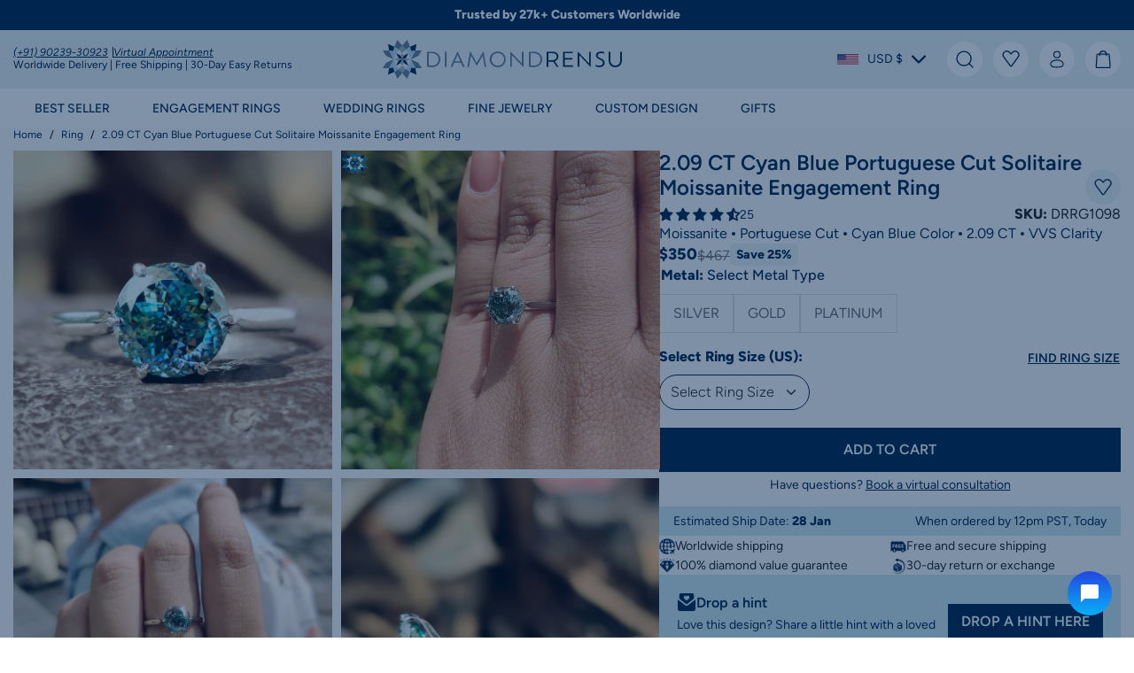

--- FILE ---
content_type: text/html; charset=utf-8
request_url: https://diamondrensu.com/collections/ring/products/2-09-ct-cyan-blue-portuguese-cut-solitaire-moissanite-engagement-ring
body_size: 90044
content:
<!doctype html>
<html class="no-js" lang="en">
  <head>
    
<meta charset="utf-8">
    <meta http-equiv="X-UA-Compatible" content="IE=edge">
    <meta name="viewport" content="width=device-width,initial-scale=1">
    <meta name="theme-color" content="">
    <link rel="canonical" href="https://diamondrensu.com/products/2-09-ct-cyan-blue-portuguese-cut-solitaire-moissanite-engagement-ring">
    
    
    <script type="text/javascript">
        const LCPobserver = new PerformanceObserver((list) => {
            const entries = list.getEntries();
            const lastEntry = entries[entries.length - 1]; // Use the latest LCP candidate
            
        });
        LCPobserver.observe({ type: "largest-contentful-paint", buffered: true });window.observerSpeed = new MutationObserver((elements) => {
            elements.forEach(({ addedNodes: nodes }) => {
                nodes.forEach((e) => {
                    
                    if(e.nodeType == 1 && e.tagName == 'SCRIPT'){
                        if(e.src == ""){
                            if (e.textContent.includes('s.src = urls[i];')) {
                                // e.textContent = e.textContent.replace('s.src', 's.dataset.src');
                                if( e.textContent.includes("cdn1.stamped.io")){
    
                                }else{
                                    e.textContent = e.textContent.replace('s.src', 's.dataset.src');
                                }
                            } else if (e.textContent.includes('eventsListenerScript.src')) {
                                let finalText = ''
                                finalText = e.textContent.replace('eventsListenerScript.src', 'eventsListenerScript.dataset.src');
                                finalText = finalText.replace('scriptFallback.src','scriptFallback.dataset.src');
                                finalText = finalText.replace('script.src','script.dataset.src');
                                e.textContent = finalText;
                            } else if (e.textContent.includes('instafeedScript.src')) {
                                let finalText = ''
                                finalText = e.textContent.replace('instafeedScript.src', 'instafeedScript.dataset.src');
                                e.textContent = finalText;
                            } else if (e.nodeType == 1 && e.innerHTML.includes("PreviewBarInjector") || e.innerHTML.includes("adminBarInjector")) {
                                e.innerHTML = e.innerHTML.replace("DOMContentLoaded","asyncLazyLoad");
                            } else if(e.className == 'analytics' || e.className == 'boomerang' || e.innerText.includes("webPixelsManager") || e.id == 'web-pixels-manager-setup'){
                                e.setAttribute('type', 'text/lazyload');
                            }
                        }
                        
                        else if(e.src != undefined && e.src != null && e.src != "" && !e.src.includes("cdn/shop/") && !e.src.includes("/assets/") && !e.src.includes("tidio.co")){
                            e.setAttribute("data-src",e.src);
                            e.removeAttribute("defer");
                            e.removeAttribute("src");
                            e.removeAttribute("async");
                            
                        }
                    }
                    else if(e.nodeType == 1 && e.tagName == 'LINK') {if (e.href.includes('static.klaviyo.com') || e.href.includes('instafeed') || e.href.includes('accelerated-checkout-backwards-compat') || e.href.includes('klarna') || e.href.includes("cdn.shopify.com/extensions") || e.href.includes('preview-bar')) {
                            e.dataset.href = e.href;
                            e.removeAttribute('href');
                        }
                    } else if (e.nodeType == 1 && e.tagName == 'IFRAME' && (e.id.includes('web-pixel-sandbox') || e.src.includes('youtube.com/embed'))) { 
                        e.dataset.src = e.src; e.removeAttribute('src'); 
                    } else if (e.nodeType == 1 && e.tagName == 'A' && !e.href) {
                        e.role = "button";
                    } else if (e.nodeType == 1 && e.tagName == 'SPAN' && e.classList.contains('swiper-pagination-bullet')) {
                        e.removeAttribute('role');
                        e.removeAttribute('aria-label');
                        e.removeAttribute('tabindex');
                    }
                });
            });
        });
        observerSpeed.observe(document.head, { childList: !0, subtree: !0 });
    </script>    

<link rel="preconnect" href="https://cdn.shopify.com" crossorigin>
<link rel="preconnect" href="https://monorail-edge.shopifysvc.com" crossorigin><link rel="dns-prefetch" href="https://www.googletagmanager.com">
<link rel="dns-prefetch" href="https://www.google-analytics.com">
<link rel="dns-prefetch" href="https://static.klaviyo.com">
<link rel="dns-prefetch" href="https://code.tidio.co">
<link rel="dns-prefetch" href="https://cdn.judge.me">

<link rel="dns-prefetch" href="https://connect.facebook.net"><link href="//diamondrensu.com/cdn/shop/t/277/assets/Figtree-Regular.woff2?v=68900651923922769921758796749" as="font" type="font/woff2" crossorigin="anonymous" rel="preload">
<link href="//diamondrensu.com/cdn/shop/t/277/assets/Figtree-SemiBold.woff2?v=55409441203560275231758796746" as="font" type="font/woff2" crossorigin="anonymous" rel="preload">
<link href="//diamondrensu.com/cdn/shop/t/277/assets/global.css?v=20164101755775289501760438249" as="style" rel="preload">
<link href="//diamondrensu.com/cdn/shop/t/277/assets/utilities.css?v=87483427997935312421758796749" as="style" rel="preload">


    <link href="//diamondrensu.com/cdn/shop/products/1098.jpg?v=1745330207" rel="preload">
<script type="text/lazyload">
      window.dataLayer = window.dataLayer || [];
    </script>
    <script data-src="//diamondrensu.com/cdn/shop/t/277/assets/tracking-snippet.js?v=97091113858511472061758796749"></script><link rel="shortcut icon" type="image/png" href="//diamondrensu.com/cdn/shop/files/diamondrensur-favicon-32x32.png?crop=center&height=32&v=1706505953&width=32">
      <link rel="icon" type="image/png" href="//diamondrensu.com/cdn/shop/files/diamondrensur-favicon-32x32.png?crop=center&height=192&v=1706505953&width=192">
      <link rel="apple-touch-icon" href="//diamondrensu.com/cdn/shop/files/diamondrensur-favicon-32x32.png?crop=center&height=152&v=1706505953&width=152" sizes="152x152">
      <link rel="apple-touch-icon-precomposed" href="//diamondrensu.com/cdn/shop/files/diamondrensur-favicon-32x32.png?crop=center&height=180&v=1706505953&width=180" sizes="180x180"><title>2.09 CT Cyan Blue Portuguese Cut Solitaire Moissanite Engagement Ring</title>

    
      <meta name="description" content="Say &quot;yes&quot; to this stunning 2.09 CT Cyan Blue Portuguese cut moissanite engagement ring. A unique six-prong solitaire set in a timeless design. Shop Diamondrensu.">
    


<meta property="og:site_name" content="Diamondrensu">
<meta property="og:url" content="https://diamondrensu.com/products/2-09-ct-cyan-blue-portuguese-cut-solitaire-moissanite-engagement-ring">
<meta property="og:title" content="2.09 CT Cyan Blue Portuguese Cut Solitaire Moissanite Engagement Ring">
<meta property="og:type" content="product">
<meta property="og:description" content="Say &quot;yes&quot; to this stunning 2.09 CT Cyan Blue Portuguese cut moissanite engagement ring. A unique six-prong solitaire set in a timeless design. Shop Diamondrensu."><meta property="og:image" content="http://diamondrensu.com/cdn/shop/products/1098.jpg?v=1745330207">
  <meta property="og:image:secure_url" content="https://diamondrensu.com/cdn/shop/products/1098.jpg?v=1745330207">
  <meta property="og:image:width" content="2043">
  <meta property="og:image:height" content="2043">
<meta property="og:price:amount" content="350">
  <meta property="og:price:currency" content="USD"><meta name="twitter:site" content="@diamondrensu"><meta name="twitter:card" content="summary_large_image">
<meta name="twitter:title" content="2.09 CT Cyan Blue Portuguese Cut Solitaire Moissanite Engagement Ring">
<meta name="twitter:description" content="Say &quot;yes&quot; to this stunning 2.09 CT Cyan Blue Portuguese cut moissanite engagement ring. A unique six-prong solitaire set in a timeless design. Shop Diamondrensu.">
<meta name="google-site-verification" content="4hAw2WL4edjwukh_73gjjhWklsPjSs0avPK0jblkqPw" />

    <script type="text/javascript" id="pubsub-js">
      const ON_CHANGE_DEBOUNCE_TIMER=300,subscribers={},PUB_SUB_EVENTS={cartUpdate:"cart-update",variantChange:"variant-change",productATC:"product-atc",optionChange:"option-change"};class EventBus{constructor(){this.subscribers={}}subscribe(eventName,callback){return this.subscribers[eventName]===void 0&&(this.subscribers[eventName]=[]),this.subscribers[eventName].includes(callback)||this.subscribers[eventName].push(callback),()=>{this.subscribers[eventName]=this.subscribers[eventName].filter(cb=>cb!==callback)}}publish(eventName,data){this.subscribers[eventName]&&this.subscribers[eventName].forEach(callback=>{callback(data)})}}const eventBus=new EventBus;
//# sourceMappingURL=/s/files/1/0274/5014/6891/t/277/assets/pubsub.js.map?v=22900831851431228641758796746

    </script>

    <script>window.performance && window.performance.mark && window.performance.mark('shopify.content_for_header.start');</script><meta name="google-site-verification" content="3pVGS1pPKvgJnWR_vSOG1d51CJHK7eQ1Yq8bwaPwmPo">
<meta name="facebook-domain-verification" content="fnqryyff2k5ylcmtjgecw7myui17s4">
<meta id="shopify-digital-wallet" name="shopify-digital-wallet" content="/27450146891/digital_wallets/dialog">
<meta name="shopify-checkout-api-token" content="cdb21e0e021c0e80f777fed7af0ea4b6">
<meta id="in-context-paypal-metadata" data-shop-id="27450146891" data-venmo-supported="false" data-environment="production" data-locale="en_US" data-paypal-v4="true" data-currency="USD">
<link rel="alternate" type="application/json+oembed" href="https://diamondrensu.com/products/2-09-ct-cyan-blue-portuguese-cut-solitaire-moissanite-engagement-ring.oembed">
<script async="async" src="/checkouts/internal/preloads.js?locale=en-US"></script>
<link rel="preconnect" href="https://shop.app" crossorigin="anonymous">
<script async="async" src="https://shop.app/checkouts/internal/preloads.js?locale=en-US&shop_id=27450146891" crossorigin="anonymous"></script>
<script id="apple-pay-shop-capabilities" type="application/json">{"shopId":27450146891,"countryCode":"GB","currencyCode":"USD","merchantCapabilities":["supports3DS"],"merchantId":"gid:\/\/shopify\/Shop\/27450146891","merchantName":"Diamondrensu","requiredBillingContactFields":["postalAddress","email"],"requiredShippingContactFields":["postalAddress","email"],"shippingType":"shipping","supportedNetworks":["visa","maestro","masterCard","amex","discover","elo"],"total":{"type":"pending","label":"Diamondrensu","amount":"1.00"},"shopifyPaymentsEnabled":true,"supportsSubscriptions":true}</script>
<script id="shopify-features" type="application/json">{"accessToken":"cdb21e0e021c0e80f777fed7af0ea4b6","betas":["rich-media-storefront-analytics"],"domain":"diamondrensu.com","predictiveSearch":true,"shopId":27450146891,"locale":"en"}</script>
<script>var Shopify = Shopify || {};
Shopify.shop = "diamondrensu-new.myshopify.com";
Shopify.locale = "en";
Shopify.currency = {"active":"USD","rate":"1.0"};
Shopify.country = "US";
Shopify.theme = {"name":"Diamendrensu-New\/main","id":178516001055,"schema_name":"Fluid Framework","schema_version":"3.0.0","theme_store_id":null,"role":"main"};
Shopify.theme.handle = "null";
Shopify.theme.style = {"id":null,"handle":null};
Shopify.cdnHost = "diamondrensu.com/cdn";
Shopify.routes = Shopify.routes || {};
Shopify.routes.root = "/";</script>
<script type="module">!function(o){(o.Shopify=o.Shopify||{}).modules=!0}(window);</script>
<script>!function(o){function n(){var o=[];function n(){o.push(Array.prototype.slice.apply(arguments))}return n.q=o,n}var t=o.Shopify=o.Shopify||{};t.loadFeatures=n(),t.autoloadFeatures=n()}(window);</script>
<script>
  window.ShopifyPay = window.ShopifyPay || {};
  window.ShopifyPay.apiHost = "shop.app\/pay";
  window.ShopifyPay.redirectState = null;
</script>
<script id="shop-js-analytics" type="application/json">{"pageType":"product"}</script>
<script defer="defer" async type="module" src="//diamondrensu.com/cdn/shopifycloud/shop-js/modules/v2/client.init-shop-cart-sync_DlSlHazZ.en.esm.js"></script>
<script defer="defer" async type="module" src="//diamondrensu.com/cdn/shopifycloud/shop-js/modules/v2/chunk.common_D16XZWos.esm.js"></script>
<script type="module">
  await import("//diamondrensu.com/cdn/shopifycloud/shop-js/modules/v2/client.init-shop-cart-sync_DlSlHazZ.en.esm.js");
await import("//diamondrensu.com/cdn/shopifycloud/shop-js/modules/v2/chunk.common_D16XZWos.esm.js");

  window.Shopify.SignInWithShop?.initShopCartSync?.({"fedCMEnabled":true,"windoidEnabled":true});

</script>
<script>
  window.Shopify = window.Shopify || {};
  if (!window.Shopify.featureAssets) window.Shopify.featureAssets = {};
  window.Shopify.featureAssets['shop-js'] = {"shop-cart-sync":["modules/v2/client.shop-cart-sync_DKWYiEUO.en.esm.js","modules/v2/chunk.common_D16XZWos.esm.js"],"init-fed-cm":["modules/v2/client.init-fed-cm_vfPMjZAC.en.esm.js","modules/v2/chunk.common_D16XZWos.esm.js"],"init-shop-email-lookup-coordinator":["modules/v2/client.init-shop-email-lookup-coordinator_CR38P6MB.en.esm.js","modules/v2/chunk.common_D16XZWos.esm.js"],"init-shop-cart-sync":["modules/v2/client.init-shop-cart-sync_DlSlHazZ.en.esm.js","modules/v2/chunk.common_D16XZWos.esm.js"],"shop-cash-offers":["modules/v2/client.shop-cash-offers_CJw4IQ6B.en.esm.js","modules/v2/chunk.common_D16XZWos.esm.js","modules/v2/chunk.modal_UwFWkumu.esm.js"],"shop-toast-manager":["modules/v2/client.shop-toast-manager_BY778Uv6.en.esm.js","modules/v2/chunk.common_D16XZWos.esm.js"],"init-windoid":["modules/v2/client.init-windoid_DVhZdEm3.en.esm.js","modules/v2/chunk.common_D16XZWos.esm.js"],"shop-button":["modules/v2/client.shop-button_D2ZzKUPa.en.esm.js","modules/v2/chunk.common_D16XZWos.esm.js"],"avatar":["modules/v2/client.avatar_BTnouDA3.en.esm.js"],"init-customer-accounts-sign-up":["modules/v2/client.init-customer-accounts-sign-up_CQZUmjGN.en.esm.js","modules/v2/client.shop-login-button_Cu5K-F7X.en.esm.js","modules/v2/chunk.common_D16XZWos.esm.js","modules/v2/chunk.modal_UwFWkumu.esm.js"],"pay-button":["modules/v2/client.pay-button_CcBqbGU7.en.esm.js","modules/v2/chunk.common_D16XZWos.esm.js"],"init-shop-for-new-customer-accounts":["modules/v2/client.init-shop-for-new-customer-accounts_B5DR5JTE.en.esm.js","modules/v2/client.shop-login-button_Cu5K-F7X.en.esm.js","modules/v2/chunk.common_D16XZWos.esm.js","modules/v2/chunk.modal_UwFWkumu.esm.js"],"shop-login-button":["modules/v2/client.shop-login-button_Cu5K-F7X.en.esm.js","modules/v2/chunk.common_D16XZWos.esm.js","modules/v2/chunk.modal_UwFWkumu.esm.js"],"shop-follow-button":["modules/v2/client.shop-follow-button_BX8Slf17.en.esm.js","modules/v2/chunk.common_D16XZWos.esm.js","modules/v2/chunk.modal_UwFWkumu.esm.js"],"init-customer-accounts":["modules/v2/client.init-customer-accounts_DjKkmQ2w.en.esm.js","modules/v2/client.shop-login-button_Cu5K-F7X.en.esm.js","modules/v2/chunk.common_D16XZWos.esm.js","modules/v2/chunk.modal_UwFWkumu.esm.js"],"lead-capture":["modules/v2/client.lead-capture_ChWCg7nV.en.esm.js","modules/v2/chunk.common_D16XZWos.esm.js","modules/v2/chunk.modal_UwFWkumu.esm.js"],"checkout-modal":["modules/v2/client.checkout-modal_DPnpVyv-.en.esm.js","modules/v2/chunk.common_D16XZWos.esm.js","modules/v2/chunk.modal_UwFWkumu.esm.js"],"shop-login":["modules/v2/client.shop-login_leRXJtcZ.en.esm.js","modules/v2/chunk.common_D16XZWos.esm.js","modules/v2/chunk.modal_UwFWkumu.esm.js"],"payment-terms":["modules/v2/client.payment-terms_Bp9K0NXD.en.esm.js","modules/v2/chunk.common_D16XZWos.esm.js","modules/v2/chunk.modal_UwFWkumu.esm.js"]};
</script>
<script>(function() {
  var isLoaded = false;
  function asyncLoad() {
    if (isLoaded) return;
    isLoaded = true;
    var urls = ["https:\/\/formbuilder.hulkapps.com\/skeletopapp.js?shop=diamondrensu-new.myshopify.com","\/\/code.tidio.co\/k57qrcx7osmj13qbz3hx841fg219miif.js?shop=diamondrensu-new.myshopify.com","\/\/cdn.shopify.com\/proxy\/7062929fe9c2458db7af7c510f9c3a3f35a76252c9128b53b3e971420cf4ec4f\/d11gyepaze0qmc.cloudfront.net\/assets\/js\/order-lookup-by-hulkapps.js?shop=diamondrensu-new.myshopify.com\u0026sp-cache-control=cHVibGljLCBtYXgtYWdlPTkwMA","https:\/\/d1639lhkj5l89m.cloudfront.net\/js\/storefront\/uppromote.js?shop=diamondrensu-new.myshopify.com","https:\/\/static.klaviyo.com\/onsite\/js\/klaviyo.js?company_id=HjgktP\u0026shop=diamondrensu-new.myshopify.com","https:\/\/ecommplugins-scripts.trustpilot.com\/v2.1\/js\/header.min.js?settings=eyJrZXkiOiJUc1BUR3I4V2xtYUpuUG9oIiwicyI6InNrdSJ9\u0026v=2.5\u0026shop=diamondrensu-new.myshopify.com","https:\/\/ecommplugins-scripts.trustpilot.com\/v2.1\/js\/success.min.js?settings=eyJrZXkiOiJUc1BUR3I4V2xtYUpuUG9oIiwicyI6InNrdSIsInQiOlsib3JkZXJzL2Z1bGZpbGxlZCJdLCJ2IjoiIiwiYSI6IiJ9\u0026shop=diamondrensu-new.myshopify.com","https:\/\/ecommplugins-trustboxsettings.trustpilot.com\/diamondrensu-new.myshopify.com.js?settings=1763052562800\u0026shop=diamondrensu-new.myshopify.com","https:\/\/cdn.pushowl.com\/latest\/sdks\/pushowl-shopify.js?subdomain=diamondrensu-new\u0026environment=production\u0026guid=f0098e24-815f-4b45-9fef-c2e6db47bf2a\u0026shop=diamondrensu-new.myshopify.com","https:\/\/services.blend-ai.com\/pulse?shop=diamondrensu-new.myshopify.com"];
    for (var i = 0; i < urls.length; i++) {
      var s = document.createElement('script');
      s.type = 'text/javascript';
      s.async = true;
      s.src = urls[i];
      var x = document.getElementsByTagName('script')[0];
      x.parentNode.insertBefore(s, x);
    }
  };
  if(window.attachEvent) {
    window.attachEvent('onload', asyncLoad);
  } else {
    window.addEventListener('load', asyncLoad, false);
  }
})();</script>
<script id="__st">var __st={"a":27450146891,"offset":19800,"reqid":"48a179ff-2792-49e6-ac8f-580e813d5ddd-1768579958","pageurl":"diamondrensu.com\/collections\/ring\/products\/2-09-ct-cyan-blue-portuguese-cut-solitaire-moissanite-engagement-ring","u":"5ac9c21842c8","p":"product","rtyp":"product","rid":6543216476235};</script>
<script>window.ShopifyPaypalV4VisibilityTracking = true;</script>
<script id="captcha-bootstrap">!function(){'use strict';const t='contact',e='account',n='new_comment',o=[[t,t],['blogs',n],['comments',n],[t,'customer']],c=[[e,'customer_login'],[e,'guest_login'],[e,'recover_customer_password'],[e,'create_customer']],r=t=>t.map((([t,e])=>`form[action*='/${t}']:not([data-nocaptcha='true']) input[name='form_type'][value='${e}']`)).join(','),a=t=>()=>t?[...document.querySelectorAll(t)].map((t=>t.form)):[];function s(){const t=[...o],e=r(t);return a(e)}const i='password',u='form_key',d=['recaptcha-v3-token','g-recaptcha-response','h-captcha-response',i],f=()=>{try{return window.sessionStorage}catch{return}},m='__shopify_v',_=t=>t.elements[u];function p(t,e,n=!1){try{const o=window.sessionStorage,c=JSON.parse(o.getItem(e)),{data:r}=function(t){const{data:e,action:n}=t;return t[m]||n?{data:e,action:n}:{data:t,action:n}}(c);for(const[e,n]of Object.entries(r))t.elements[e]&&(t.elements[e].value=n);n&&o.removeItem(e)}catch(o){console.error('form repopulation failed',{error:o})}}const l='form_type',E='cptcha';function T(t){t.dataset[E]=!0}const w=window,h=w.document,L='Shopify',v='ce_forms',y='captcha';let A=!1;((t,e)=>{const n=(g='f06e6c50-85a8-45c8-87d0-21a2b65856fe',I='https://cdn.shopify.com/shopifycloud/storefront-forms-hcaptcha/ce_storefront_forms_captcha_hcaptcha.v1.5.2.iife.js',D={infoText:'Protected by hCaptcha',privacyText:'Privacy',termsText:'Terms'},(t,e,n)=>{const o=w[L][v],c=o.bindForm;if(c)return c(t,g,e,D).then(n);var r;o.q.push([[t,g,e,D],n]),r=I,A||(h.body.append(Object.assign(h.createElement('script'),{id:'captcha-provider',async:!0,src:r})),A=!0)});var g,I,D;w[L]=w[L]||{},w[L][v]=w[L][v]||{},w[L][v].q=[],w[L][y]=w[L][y]||{},w[L][y].protect=function(t,e){n(t,void 0,e),T(t)},Object.freeze(w[L][y]),function(t,e,n,w,h,L){const[v,y,A,g]=function(t,e,n){const i=e?o:[],u=t?c:[],d=[...i,...u],f=r(d),m=r(i),_=r(d.filter((([t,e])=>n.includes(e))));return[a(f),a(m),a(_),s()]}(w,h,L),I=t=>{const e=t.target;return e instanceof HTMLFormElement?e:e&&e.form},D=t=>v().includes(t);t.addEventListener('submit',(t=>{const e=I(t);if(!e)return;const n=D(e)&&!e.dataset.hcaptchaBound&&!e.dataset.recaptchaBound,o=_(e),c=g().includes(e)&&(!o||!o.value);(n||c)&&t.preventDefault(),c&&!n&&(function(t){try{if(!f())return;!function(t){const e=f();if(!e)return;const n=_(t);if(!n)return;const o=n.value;o&&e.removeItem(o)}(t);const e=Array.from(Array(32),(()=>Math.random().toString(36)[2])).join('');!function(t,e){_(t)||t.append(Object.assign(document.createElement('input'),{type:'hidden',name:u})),t.elements[u].value=e}(t,e),function(t,e){const n=f();if(!n)return;const o=[...t.querySelectorAll(`input[type='${i}']`)].map((({name:t})=>t)),c=[...d,...o],r={};for(const[a,s]of new FormData(t).entries())c.includes(a)||(r[a]=s);n.setItem(e,JSON.stringify({[m]:1,action:t.action,data:r}))}(t,e)}catch(e){console.error('failed to persist form',e)}}(e),e.submit())}));const S=(t,e)=>{t&&!t.dataset[E]&&(n(t,e.some((e=>e===t))),T(t))};for(const o of['focusin','change'])t.addEventListener(o,(t=>{const e=I(t);D(e)&&S(e,y())}));const B=e.get('form_key'),M=e.get(l),P=B&&M;t.addEventListener('DOMContentLoaded',(()=>{const t=y();if(P)for(const e of t)e.elements[l].value===M&&p(e,B);[...new Set([...A(),...v().filter((t=>'true'===t.dataset.shopifyCaptcha))])].forEach((e=>S(e,t)))}))}(h,new URLSearchParams(w.location.search),n,t,e,['guest_login'])})(!0,!0)}();</script>
<script integrity="sha256-4kQ18oKyAcykRKYeNunJcIwy7WH5gtpwJnB7kiuLZ1E=" data-source-attribution="shopify.loadfeatures" defer="defer" src="//diamondrensu.com/cdn/shopifycloud/storefront/assets/storefront/load_feature-a0a9edcb.js" crossorigin="anonymous"></script>
<script crossorigin="anonymous" defer="defer" src="//diamondrensu.com/cdn/shopifycloud/storefront/assets/shopify_pay/storefront-65b4c6d7.js?v=20250812"></script>
<script data-source-attribution="shopify.dynamic_checkout.dynamic.init">var Shopify=Shopify||{};Shopify.PaymentButton=Shopify.PaymentButton||{isStorefrontPortableWallets:!0,init:function(){window.Shopify.PaymentButton.init=function(){};var t=document.createElement("script");t.src="https://diamondrensu.com/cdn/shopifycloud/portable-wallets/latest/portable-wallets.en.js",t.type="module",document.head.appendChild(t)}};
</script>
<script data-source-attribution="shopify.dynamic_checkout.buyer_consent">
  function portableWalletsHideBuyerConsent(e){var t=document.getElementById("shopify-buyer-consent"),n=document.getElementById("shopify-subscription-policy-button");t&&n&&(t.classList.add("hidden"),t.setAttribute("aria-hidden","true"),n.removeEventListener("click",e))}function portableWalletsShowBuyerConsent(e){var t=document.getElementById("shopify-buyer-consent"),n=document.getElementById("shopify-subscription-policy-button");t&&n&&(t.classList.remove("hidden"),t.removeAttribute("aria-hidden"),n.addEventListener("click",e))}window.Shopify?.PaymentButton&&(window.Shopify.PaymentButton.hideBuyerConsent=portableWalletsHideBuyerConsent,window.Shopify.PaymentButton.showBuyerConsent=portableWalletsShowBuyerConsent);
</script>
<script data-source-attribution="shopify.dynamic_checkout.cart.bootstrap">document.addEventListener("DOMContentLoaded",(function(){function t(){return document.querySelector("shopify-accelerated-checkout-cart, shopify-accelerated-checkout")}if(t())Shopify.PaymentButton.init();else{new MutationObserver((function(e,n){t()&&(Shopify.PaymentButton.init(),n.disconnect())})).observe(document.body,{childList:!0,subtree:!0})}}));
</script>
<script id='scb4127' type='text/javascript' async='' src='https://diamondrensu.com/cdn/shopifycloud/privacy-banner/storefront-banner.js'></script><link id="shopify-accelerated-checkout-styles" rel="stylesheet" media="screen" href="https://diamondrensu.com/cdn/shopifycloud/portable-wallets/latest/accelerated-checkout-backwards-compat.css" crossorigin="anonymous">
<style id="shopify-accelerated-checkout-cart">
        #shopify-buyer-consent {
  margin-top: 1em;
  display: inline-block;
  width: 100%;
}

#shopify-buyer-consent.hidden {
  display: none;
}

#shopify-subscription-policy-button {
  background: none;
  border: none;
  padding: 0;
  text-decoration: underline;
  font-size: inherit;
  cursor: pointer;
}

#shopify-subscription-policy-button::before {
  box-shadow: none;
}

      </style>
<link rel="stylesheet" media="screen" href="//diamondrensu.com/cdn/shop/t/277/compiled_assets/styles.css?v=177237">
<script>window.performance && window.performance.mark && window.performance.mark('shopify.content_for_header.end');</script>
<svg xmlns="http://www.w3.org/2000/svg" class="d-none">

    <symbol viewBox="0 0 14 17" fill="none" id="icon-user">
        <path d="M7 7C8.65685 7 10 5.65685 10 4C10 2.34315 8.65685 1 7 1C5.34315 1 4 2.34315 4 4C4 5.65685 5.34315 7 7 7Z" stroke="currentColor" stroke-width="1"/>
        <path d="M13 12.625C13 14.4887 13 16 7 16C1 16 1 14.4887 1 12.625C1 10.7612 3.6865 9.24998 7 9.24998C10.3135 9.24998 13 10.7612 13 12.625Z" stroke="currentColor" stroke-width="1"/>
    </symbol>

    <symbol viewBox="0 0 20 20" fill="none" id="icon-search">
        <path class="st0" d="M9.1,17.1c4.4,0,8-3.6,8-8S13.5,1.1,9.1,1.1,1.1,4.7,1.1,9.1s3.6,8,8,8Z"  stroke-width="1.35" stroke-linecap="round" stroke-linejoin="round"  stroke="currentColor"/>
        <path class="st0" d="M19.1,19.1l-4.3-4.4"  stroke-width="1.35" stroke-linecap="round" stroke-linejoin="round"  stroke="currentColor"/>
    </symbol>

    <symbol viewBox="0 0 21.5 21.5" fill="none" id="icon-cart">
        <path d="M6.6,6.1S6.2.7,10.8.7s4.2,5.5,4.2,5.5M2.5,19.8l.9-14.2c0-.6.6-1.1,1.2-1.1h12.6c.6,0,1.1.5,1.2,1.1.3,5,.9,13.4.9,14.2s-.6,1.1-.9,1.1H3.4c-.7,0-.9-.7-.9-1.1Z" stroke="currentColor" stroke-width="1.4" stroke-linecap="round" stroke-linejoin="round" />
    </symbol>

    <symbol viewBox="0 0 20 20" fill="none" id="icon-heart">
        <path d="M1.6151 8.1488L8.84855 18.0298C9.28003 18.6192 10.16 18.6192 10.5914 18.0298L14.58 12.5814L17.8249 8.1488C18.8052 6.80963 18.8959 5.01589 18.0555 3.58471C16.6336 1.16297 13.2701 0.816761 11.3846 2.89805L9.72 4.73549L8.05542 2.89805C6.16994 0.81676 2.80643 1.16297 1.38445 3.58471C0.544104 5.01589 0.634751 6.80963 1.6151 8.1488Z" stroke="#00254E" stroke-width="1.35" stroke-linecap="round" stroke-linejoin="round"/>
    </symbol>

    <symbol viewBox="0 0 28 28" fill="none" id="icon-eye">
        <path d="M14,24C7.7,24,2,20.1,0,14.3c0-.2,0-.4,0-.7C2,7.9,7.7,4,14,4s12,3.9,13.9,9.7c0,.2,0,.4,0,.7-2,5.8-7.6,9.7-13.9,9.7ZM2.1,14c1.8,4.8,6.6,8,11.9,8s10.1-3.2,11.9-8c-1.8-4.8-6.6-8-11.9-8S3.9,9.2,2.1,14Z" fill="currentColor"/>
        <path d="M14,20c-3.3,0-6-2.7-6-6s2.7-6,6-6,6,2.7,6,6-2.7,6-6,6ZM14,10c-2.2,0-4,1.8-4,4s1.8,4,4,4,4-1.8,4-4-1.8-4-4-4Z" fill="currentColor"/>
    </symbol>

    <symbol viewBox="0 0 40 40" fill="none" id="icon-close">
        <path d="M39.4,36.6c.8.8.8,2,0,2.8s-1,.6-1.4.6-1-.2-1.4-.6l-16.6-16.6L3.4,39.4c-.4.4-1,.6-1.4.6s-1-.2-1.4-.6c-.8-.8-.8-2,0-2.8l16.6-16.6L.6,3.4C-.2,2.6-.2,1.4.6.6S2.6-.2,3.4.6l16.6,16.6L36.6.6c.8-.8,2-.8,2.8,0s.8,2,0,2.8l-16.6,16.6,16.6,16.6Z" fill="currentColor"/>
    </symbol>

    <symbol viewBox="0 0 14 2" fill="none" id="icon-minus">
        <path d="M13 1L1 1" stroke="currentColor" stroke-width="1.5" stroke-linecap="round"/>
    </symbol>

    <symbol viewBox="0 0 14 15" fill="none" id="icon-plus">
        <path d="M13 7.5L1 7.5" stroke="currentColor" stroke-width="1.5" stroke-linecap="round"/>
        <path d="M7 13.5L7 1.5" stroke="currentColor" stroke-width="1.5" stroke-linecap="round"/>
    </symbol>

    <symbol viewBox="0 0 17 15" fill="none" id="icon-menu">
        <path d="M1 1H16" stroke="currentColor" stroke-width="1" stroke-linecap="round" stroke-linejoin="round"/>
        <path d="M1 7.5H16" stroke="currentColor" stroke-width="1" stroke-linecap="round" stroke-linejoin="round"/>
        <path d="M1 14H16" stroke="currentColor" stroke-width="1" stroke-linecap="round" stroke-linejoin="round"/>
    </symbol>    

    <symbol viewBox="0 0 40 40" fill="none" id="icon-arrow-left">
        <path d="M28.6,40c-.8,0-1.5-.3-2-.8L9.4,22c-1.1-1.1-1.1-2.9,0-4L26.6.7c1.2-1,3-.9,4,.3.9,1.1.9,2.7,0,3.7l-15.2,15.2,15.2,15.2c1.1,1.1,1.1,2.9,0,4.1-.5.5-1.3.8-2,.8Z" fill="currentColor"/>
    </symbol>

    <symbol viewBox="0 0 40 40" fill="none" id="icon-arrow-right">
        <path d="M9.4,39.2c-1.1-1.1-1.1-2.9,0-4.1l15.2-15.2L9.4,4.7c-.9-1.1-.9-2.7,0-3.7,1-1.2,2.8-1.3,4-.3l17.2,17.2c1.1,1.1,1.1,2.9,0,4l-17.2,17.2c-.5.5-1.3.8-2,.8-.8,0-1.5-.3-2-.8Z" fill="currentColor"/>
    </symbol>

    <symbol viewBox="0 0 40 40" fill="none" id="icon-arrow-down">
        <path d="M40,11.4c0,.8-.3,1.5-.8,2l-17.2,17.2c-1.1,1.1-2.9,1.1-4,0L.7,13.4c-1-1.2-.9-3,.3-4,1.1-.9,2.7-.9,3.7,0l15.2,15.2,15.2-15.2c1.1-1.1,2.9-1.1,4.1,0,.5.5.8,1.3.8,2Z" fill="currentColor"/>
    </symbol>

    <symbol viewBox="0 0 40 40" fill="none" id="icon-arrow-up">
        <path d="M39.2,30.6c-1.1,1.1-2.9,1.1-4.1,0l-15.2-15.2-15.2,15.2c-1.1.9-2.7.9-3.7,0-1.2-1-1.3-2.8-.3-4L17.9,9.4c1.1-1.1,2.9-1.1,4,0l17.2,17.2c.5.5.8,1.3.8,2,0,.8-.3,1.5-.8,2Z" fill="currentColor"/>
    </symbol>

    <symbol viewBox="0 0 40 40" fill="none" id="icon-arrow-next">
        <path d="M1.8,18.2C.8,18.2,0,19,0,20s.8,1.8,1.8,1.8h32s-9.6,9.6-9.6,9.6c-.7.7-.7,1.8,0,2.5.7.7,1.8.7,2.6,0l12.7-12.7c.7-.7.7-1.9,0-2.6l-12.7-12.7s0,0,0,0c-.7-.7-1.9-.7-2.6,0-.7.7-.7,1.9,0,2.6l9.6,9.6H1.8Z" fill="currentColor"/>
    </symbol>

    <symbol viewBox="0 0 40 40" fill="none" id="icon-arrow-prev">
        <path d="M38.2,18.2H6.2l9.6-9.6c.7-.7.7-1.8,0-2.6-.7-.7-1.8-.7-2.6,0,0,0,0,0,0,0L.5,18.7c-.7.7-.7,1.9,0,2.6l12.7,12.7c.7.7,1.9.7,2.6,0,.7-.7.7-1.8,0-2.5l-9.6-9.6h32c1,0,1.8-.8,1.8-1.8s-.8-1.8-1.8-1.8h0Z" fill="currentColor"/>
    </symbol>

    <symbol viewBox="0 0 40 40" fill="none" id="icon-facebook">
        <path d="M10.6,23.2h4.2v15.5c0,.7.6,1.3,1.3,1.3h6.7c.7,0,1.3-.6,1.3-1.2v-15.5h4c.6,0,1.2-.5,1.2-1.1l.8-6.7c0-.7-.5-1.4-1.2-1.4h-4.8c.2-4.1-.7-5.3,2-5.3,1.8-.2,4.7.7,4.7-1.3V1.5c0-.6-.5-1.2-1.1-1.2-.5,0-2.6-.3-5.2-.3-11.7,0-9.3,13-9.6,14.1h-4.2c-.7,0-1.3.6-1.3,1.3v6.7c0,.7.6,1.3,1.3,1.3h0ZM11.9,16.6h4.2c.7,0,1.3-.6,1.3-1.3v-5.3c0-4.8,2.6-7.6,7.1-7.6s2.8,0,3.7.1v3.6c-.7.3-6.6-1.5-6.6,4.5v4.6c0,.7.6,1.3,1.3,1.3h4.6l-.5,4.2h-4.1c-.7,0-1.3.6-1.3,1.3v15.5h-4.2v-15.5c0-.7-.6-1.3-1.3-1.3h-4.2v-4.2Z" fill="currentColor"/>
    </symbol>

    <symbol viewBox="0 0 40 40" fill="none" id="icon-instagram">
        <path d="M20.4,40c-.1,0-.3,0-.4,0-3.1,0-6,0-8.8-.2-2.6-.2-4.9-1-6.8-2.6-1.8-1.5-3-3.5-3.7-5.9C.1,29.1,0,27,0,25c0-1.5,0-3.2,0-5,0-1.8,0-3.5,0-5,0-2,0-4.1.6-6.3.6-2.5,1.9-4.5,3.7-5.9C6.2,1.3,8.6.4,11.1.2,14,0,16.9,0,20,0c3.1,0,6,0,8.8.2,2.6.2,4.9,1,6.8,2.6,1.8,1.5,3,3.5,3.7,5.9.5,2.1.6,4.2.6,6.3,0,1.5,0,3.2,0,5h0c0,1.8,0,3.5,0,5,0,2,0,4.1-.6,6.3-.6,2.5-1.9,4.5-3.7,5.9-1.9,1.5-4.2,2.4-6.8,2.6-2.7.2-5.5.2-8.5.2ZM20,36.9c3.1,0,5.9,0,8.7-.2,2-.1,3.6-.8,5-1.9,1.3-1,2.2-2.5,2.6-4.3.5-1.8.5-3.7.5-5.6,0-1.5,0-3.2,0-4.9,0-1.7,0-3.5,0-4.9,0-1.9,0-3.8-.5-5.6-.5-1.8-1.3-3.2-2.6-4.3-1.4-1.1-3.1-1.8-5-1.9-2.8-.2-5.6-.2-8.7-.2-3.1,0-5.9,0-8.7.2-2,.1-3.6.8-5,1.9-1.3,1-2.2,2.5-2.6,4.3-.5,1.8-.5,3.7-.5,5.6,0,1.5,0,3.2,0,4.9,0,1.7,0,3.5,0,4.9,0,1.9,0,3.8.5,5.6.5,1.8,1.3,3.2,2.6,4.3,1.4,1.1,3.1,1.8,5,1.9,2.8.2,5.6.2,8.7.2ZM19.9,29.8c-5.4,0-9.8-4.4-9.8-9.8s4.4-9.8,9.8-9.8,9.8,4.4,9.8,9.8-4.4,9.8-9.8,9.8ZM19.9,13.4c-3.7,0-6.6,3-6.6,6.6s3,6.6,6.6,6.6,6.6-3,6.6-6.6-3-6.6-6.6-6.6ZM30.8,7.1c-1.3,0-2.3,1-2.3,2.3s1,2.3,2.3,2.3,2.3-1,2.3-2.3-1-2.3-2.3-2.3Z" fill="currentColor"/>
    </symbol>
    <symbol viewBox="0 0 40 40" fill="none" id="icon-twitter">
        <path d="M23.7,16.9L38.3,0h-3.5l-12.7,14.7L12.1,0H.4l15.3,22.2L.4,40h3.5l13.4-15.5,10.7,15.5h11.7l-15.8-23.1h0ZM19,22.4l-1.5-2.2L5.1,2.6h5.3l9.9,14.2,1.5,2.2,12.9,18.5h-5.3l-10.5-15.1h0Z" fill="currentColor"/>
    </symbol>
    <symbol viewBox="0 0 40 40" fill="none" id="icon-linkedin">
        <path d="M9.3,12.6H1.8c-.6,0-1.2.5-1.2,1.2v25c0,.6.5,1.2,1.2,1.2h7.5c.6,0,1.2-.5,1.2-1.2V13.7c0-.6-.5-1.2-1.2-1.2h0ZM8.2,37.6H3V14.9h5.2v22.7ZM5.6,0C2.8,0,.6,2.2.6,4.9s2.2,4.9,4.9,4.9,4.9-2.2,4.9-4.9S8.3,0,5.6,0ZM5.6,7.5c-1.4,0-2.6-1.2-2.6-2.6s1.2-2.6,2.6-2.6,2.6,1.2,2.6,2.6-1.2,2.6-2.6,2.6ZM28.2,12.4c-1.8,0-3.5.4-5.1,1.2,0-.6-.6-1.1-1.2-1.1h-7.5c-.6,0-1.2.5-1.2,1.2v25c0,.6.5,1.2,1.2,1.2h7.5c.6,0,1.2-.5,1.2-1.2v-13.8c0-1.8,1.4-3.2,3.2-3.2s3.2,1.4,3.2,3.2v13.8c0,.6.5,1.2,1.2,1.2h7.5c.6,0,1.2-.5,1.2-1.2v-15.2c0-6.2-5-11.2-11.2-11.2ZM37,37.6h-5.2v-12.6c0-3.1-2.5-5.6-5.6-5.6s-5.6,2.5-5.6,5.6v12.6h-5.2V14.9h5.2v.9c0,.5.3.9.7,1.1.4.2.9,0,1.2,0,1.6-1.3,3.5-1.9,5.5-1.9,4.9,0,8.9,4,8.9,8.9v14.1-.2Z" fill="currentColor"/>
    </symbol>

    <symbol viewBox="0 0 40 40" fill="none" id="icon-youtube">
        <path d="M26.2,18.2l-8.8-4.8c-.5-.3-1.1-.3-1.6,0-.5.3-.8.8-.8,1.4v9.6c0,.6.3,1.1.8,1.4.3.2.5.2.8.2s.5,0,.8-.2l8.8-4.8c.5-.3.9-.8.9-1.4,0-.6-.3-1.1-.8-1.4ZM17.3,23.2v-7.2l6.6,3.6-6.6,3.6Z" fill="currentColor"/>
        <path d="M39.7,12h0c0-.3-.4-3.2-1.8-4.7-1.6-1.7-3.4-1.9-4.3-2,0,0-.1,0-.2,0h0c-5.3-.4-13.3-.4-13.4-.4h0s0,0,0,0c0,0-8.1,0-13.4.4h0c0,0-.1,0-.2,0-.9.1-2.7.3-4.3,2.1-1.3,1.4-1.7,4.2-1.7,4.6h0c0,.2-.3,3.4-.3,6.6v3c0,3.2.3,6.4.3,6.5h0c0,.3.4,3.1,1.8,4.6,1.5,1.7,3.4,1.9,4.5,2,.2,0,.3,0,.4,0h0c3.1.3,12.6.4,13,.5h0s0,0,0,0c0,0,8.1,0,13.4-.4h0c0,0,.1,0,.2,0,.9,0,2.7-.3,4.2-2,1.3-1.4,1.7-4.2,1.7-4.6h0c0-.2.3-3.4.3-6.6v-3c0-3.2-.3-6.4-.3-6.5ZM37.7,21.5c0,3-.3,6-.3,6.3,0,.8-.5,2.5-1.1,3.2-1,1.1-2,1.2-2.8,1.3,0,0-.2,0-.2,0-5.1.4-12.8.4-13.2.4-.4,0-9.8-.2-12.8-.4-.2,0-.3,0-.5,0-.9-.1-2.1-.2-3-1.3h0c-.6-.7-1-2.3-1.1-3.2,0-.2-.3-3.3-.3-6.3v-3c0-3,.3-6,.3-6.3.1-.9.5-2.6,1.1-3.2,1-1.1,2.1-1.3,2.8-1.3,0,0,.1,0,.2,0,5.2-.4,12.9-.4,13.2-.4.3,0,8,0,13.2.4,0,0,.1,0,.2,0,.7,0,1.8.2,2.9,1.3h0c.6.7,1,2.4,1.1,3.3,0,.2.3,3.3.3,6.3v3Z" fill="currentColor"/>
    </symbol>
    <symbol viewBox="0 0 40 40" fill="none" id="icon-pinterest">
        <path d="M35.2,10c-.6-2-1.6-3.8-3-5.3-1.4-1.5-2.9-2.6-4.8-3.4C25.3.4,22.8,0,20.4,0c-.9,0-1.7,0-2.5.2-2.3.3-4.4,1-6.2,2.1-2.4,1.4-4.3,3.3-5.6,5.6-.7,1.2-1.3,3.4-1.6,4.8-.3,1.7,0,4.5.6,6.2.8,2,1.5,2.9,3.2,4.2,0,0,1,.8,1.7.7,1.3,0,1.5-1.2,1.6-1.8,0-.1,0-.2,0-.3,0,0,0-.2,0-.3.2-.6.4-1.4,0-2.1-.2-.3-.3-.5-.5-.6,0,0-.2-.2-.2-.3-.6-.9-.9-2-.9-3.3s.4-3.3,1.2-4.7c1.4-2.7,3.8-4.4,6.9-4.9,1.8-.3,3.8-.2,5.3.3,1.4.4,2.6,1.2,3.5,2.3.9,1.1,1.4,2.5,1.5,4.2,0,1.1,0,2.2-.1,2.9-.3,2.8-1.1,5-2.4,6.6-1,1.3-2.2,2-3.4,2-.8,0-1.4-.1-2-.5-.5-.4-.8-.8-1-1.4-.2-.7,0-1.4.2-2.2h0c.2-.8.4-1.4.6-2,.3-1,.6-1.9.9-3.1.3-1.3.3-2.3.1-3.2-.3-1.1-.8-1.9-1.7-2.4-.9-.5-2.2-.6-3.3-.3-1.6.6-2.9,2-3.4,4-.3,1-.4,2.1-.2,3.2,0,.9.3,1.6.6,2.6,0,0,0,0,0,.1,0,0,0,.2,0,.2-.4,1.6-.8,3.2-1.1,4.7-.4,1.5-.7,3-1.1,4.5v.3c-.4,1.5-.8,3.1-.9,5v.8c-.1,1.5-.2,3,0,4.4,0,.3.1.9.7,1.1.2.1.4.2.5.2.5,0,1-.5,1.3-1,1.3-1.4,2.3-3.2,3.3-5.5.4-1,.7-2.1,1-3.2l.2-.6c.2-.8.4-1.5.6-2.3h0c.4.3.8.5,1.2.8,1,.6,2.1.9,3.4,1,1.1,0,2.4,0,3.7-.5,1-.3,2-.7,2.9-1.3,3.2-2.1,5.4-5.7,6.2-10.2.2-1.3.3-2.4.3-3.6,0-1.4-.2-2.6-.5-3.7ZM33.8,17c-.7,4.1-2.6,7.3-5.5,9.1-.8.5-1.6.9-2.5,1.1-1.2.3-2.2.5-3.1.4-1,0-1.9-.3-2.7-.8-.8-.4-1.3-.9-1.7-1.6l-1-1.7-.9,3.5c-.2.8-.4,1.5-.6,2.3l-.2.6c-.3,1-.5,2-.9,3-.8,2-1.8,3.6-2.9,4.9,0-1.1,0-2.3,0-3.5v-.8c.1-1.7.5-3.2.8-4.7v-.3c.4-1.5.8-3,1.1-4.5.4-1.6.7-3.1,1.1-4.7,0,0,0,0,0-.2,0-.3.2-.7,0-1-.3-.9-.5-1.6-.6-2.3,0-.9,0-1.8.2-2.6.4-1.5,1.3-2.6,2.4-2.9.3,0,.6-.1.8-.1.5,0,.9.1,1.1.3.5.3.8.7.9,1.4.1.6.1,1.4-.1,2.5-.2,1.1-.5,2-.8,3-.2.6-.4,1.3-.6,2h0c-.2,1-.5,2-.3,3.1.2,1,.8,1.8,1.6,2.4.8.6,1.8.9,3,.8,1.7,0,3.3-1,4.6-2.7,1.5-1.9,2.4-4.4,2.7-7.4,0-.8.2-2,.1-3.2-.1-2-.8-3.7-1.9-5.1-1.1-1.3-2.5-2.3-4.2-2.8-1.8-.6-4.1-.7-6.1-.4-3.6.6-6.4,2.6-8.1,5.7-.9,1.7-1.4,3.5-1.4,5.5s.4,3,1.2,4.2c.1.2.2.3.4.5.1.1.2.3.3.4,0,.1,0,.6-.2.8,0,.1,0,.2-.1.3,0,.1,0,.3,0,.4,0,.1,0,.4-.1.5-.2,0-.5-.3-.7-.4-1.4-1.1-2-1.8-2.7-3.5-.5-1.3-.8-3.9-.5-5.2.3-1.5.9-3.4,1.5-4.3,1.2-2.1,2.8-3.8,5-5,1.7-1,3.6-1.6,5.7-1.9.8-.1,1.6-.2,2.4-.2,2.1,0,4.3.3,6.2,1.1,1.7.7,3.1,1.7,4.3,3,1.2,1.3,2.1,2.8,2.6,4.6.3.9.4,2,.4,3.3,0,1.1,0,2.1-.3,3.4Z" fill="currentColor"/>
    </symbol>
    <symbol viewBox="0 0 40 40" fill="none" id="icon-tiktok">
        <path d="M36.3,8.8c-4.2,0-7.6-3.4-7.6-7.6s-.5-1.2-1.2-1.2h-6.3c-.6,0-1.2.5-1.2,1.2v25.7c0,2.5-2,4.5-4.5,4.5s-4.5-2-4.5-4.5,2-4.5,4.5-4.5,1.2-.5,1.2-1.2v-6.3c0-.6-.5-1.2-1.2-1.2-7.2,0-13.1,5.9-13.1,13.1s5.9,13.1,13.1,13.1,13.1-5.9,13.1-13.1v-11.4c2.3,1.2,4.9,1.9,7.6,1.9s1.2-.5,1.2-1.2v-6.3c0-.6-.5-1.2-1.2-1.2ZM35.1,15c-2.5-.2-4.9-1.1-6.9-2.6-.4-.3-.8-.3-1.2,0-.4.2-.6.6-.6,1v13.5c0,5.9-4.8,10.8-10.8,10.8s-10.8-4.8-10.8-10.8,4.2-10.1,9.6-10.7v4c-3.2.6-5.6,3.4-5.6,6.7s3.1,6.8,6.8,6.8,6.8-3.1,6.8-6.8V2.3h4c.5,4.6,4.2,8.2,8.7,8.7v4Z" fill="currentColor"/>
    </symbol>

    <symbol viewBox="0 0 40 40" fill="none" id="icon-snapchat">
        <path d="M5.3,33c.5,2,.9,2.8,3.6,2.4.8-.1,1.7-.3,2.9,0,1.9.3,7.1,6.9,14.4,1.1,1.4-1,2.2-1.6,5-1,1.2.2,2.8,0,3.5-2.4,7.2-1.3,5.7-5.3,3.5-5.6-3.8-.6-6.3-4.5-6.5-5.7.3-.2.8-.4,1.2-.5,6.1-2.1,2.7-7.3-1.4-5.7.3-4.3.4-7.8-3.2-11.1-3.8-3.5-9.6-3.7-13.4-2-6.6,2.9-6.6,8.5-6.3,13.2-2.6-1-4.4.4-4.7,1.9-.4,2.4,1.8,3.1,3.2,3.6.5.2,1.3.4,1.4.5-.1.2-1,3.9-6,5.6-1,.3-1.8.6-2.2,1.5-.2.5-.2,1.1,0,1.7.7,1.6,2.9,2.2,5.1,2.6h0ZM10.5,22.9c1.1-2.2-.3-3.4-2.7-4.2-.5-.2-1.4-.5-1.5-.8,0-.1.4-.3.7-.3,0,0,.4.1.6.2,7.9,3-1.4-9,8.3-13.2,3-1.3,7.7-1.2,10.7,1.6,4.7,4.4,1,10.9,3.1,11.8,1.5.7,2.9-.4,3.4-.4.4,0,.7.2.8.3,0,.3-1,.7-1.6.9-2.9,1-3.7,2.2-2.1,5.1,1.2,2.2,3.8,5,7.2,5.8-2.4,1.4-4.2.2-4.7,2.3-.3,1.1-.4,1.1-.8,1-8.4-1.7-7.9,7.1-16.4,1.4-2.9-2-3.5-1.7-7.3-1.3-.2-.6-.3-1.3-.5-1.7-.6-1.1-2.8-.6-4.6-1.7,3.5-1.2,5.9-2.6,7.7-6.7h0Z" fill="currentColor"/>
    </symbol>

    <symbol viewBox="0 0 25 24" fill="none" id="icon-filter">
        <path d="M24 11.9994H8.63973M3.21795 11.9994H1M3.21795 11.9994C3.21795 11.2756 3.50349 10.5815 4.01177 10.0698C4.52004 9.558 5.20941 9.2705 5.92822 9.2705C6.64702 9.2705 7.33639 9.558 7.84467 10.0698C8.35294 10.5815 8.63849 11.2756 8.63849 11.9994C8.63849 12.7231 8.35294 13.4172 7.84467 13.929C7.33639 14.4407 6.64702 14.7282 5.92822 14.7282C5.20941 14.7282 4.52004 14.4407 4.01177 13.929C3.50349 13.4172 3.21795 12.7231 3.21795 11.9994ZM24 20.2699H16.8538M16.8538 20.2699C16.8538 20.9938 16.5676 21.6887 16.0592 22.2005C15.5508 22.7124 14.8613 23 14.1423 23C13.4235 23 12.7341 22.7112 12.2259 22.1995C11.7176 21.6877 11.4321 20.9936 11.4321 20.2699M16.8538 20.2699C16.8538 19.546 16.5676 18.8523 16.0592 18.3404C15.5508 17.8286 14.8613 17.541 14.1423 17.541C13.4235 17.541 12.7341 17.8285 12.2259 18.3403C11.7176 18.852 11.4321 19.5461 11.4321 20.2699M11.4321 20.2699H1M24 3.72888H20.1397M14.7179 3.72888H1M14.7179 3.72888C14.7179 3.00513 15.0035 2.31103 15.5118 1.79927C16.02 1.28751 16.7094 1 17.4282 1C17.7841 1 18.1366 1.07058 18.4654 1.20772C18.7942 1.34486 19.093 1.54587 19.3447 1.79927C19.5963 2.05267 19.796 2.3535 19.9322 2.68458C20.0684 3.01566 20.1385 3.37052 20.1385 3.72888C20.1385 4.08724 20.0684 4.44209 19.9322 4.77317C19.796 5.10425 19.5963 5.40508 19.3447 5.65848C19.093 5.91188 18.7942 6.11289 18.4654 6.25003C18.1366 6.38717 17.7841 6.45775 17.4282 6.45775C16.7094 6.45775 16.02 6.17025 15.5118 5.65848C15.0035 5.14672 14.7179 4.45262 14.7179 3.72888Z" stroke="currentColor" stroke-width="1.5" stroke-miterlimit="10" stroke-linecap="round"/>
    </symbol>

    <symbol viewBox="0 0 24 24" fill="none" id="icon-location">
        <path d="M12,24c-.7,0-1.3-.3-1.8-.8-2.9-3.2-7.8-9.3-7.8-13.3C2.3,4.5,6.6,0,12,0c5.4,0,9.7,4.5,9.6,9.9,0,4-4.9,10.1-7.8,13.3-.5.5-1.1.8-1.8.8ZM12,1.6c-4.5,0-8.1,3.8-8,8.3,0,2.5,2.8,7.1,7.4,12.2.3.3.8.3,1.1,0,0,0,0,0,0,0,4.6-5.2,7.4-9.7,7.4-12.2,0-4.5-3.5-8.2-8-8.3ZM12,14.4c-2.7,0-4.8-2.1-4.8-4.8s2.1-4.8,4.8-4.8,4.8,2.1,4.8,4.8-2.1,4.8-4.8,4.8ZM12,6.4c-1.8,0-3.2,1.4-3.2,3.2s1.4,3.2,3.2,3.2,3.2-1.4,3.2-3.2-1.4-3.2-3.2-3.2Z" fill="currentColor"/>
    </symbol>
    <symbol viewBox="0 0 24 24" fill="none" id="icon-phone">
        <path d="M16.9,20c-4.4-.3-8.6-2.1-11.7-5.2C2.1,11.7.3,7.5,0,3.2c0-.9.3-1.7.9-2.2.6-.6,1.4-.9,2.2-.9h4.2c.4,0,.8.2.9.6l2.1,5.3c.2.4,0,.9-.4,1.2l-1.9,1.1c.9,1.5,2.2,2.8,3.7,3.7l1.1-1.9c.2-.4.8-.6,1.2-.4l5.3,2.1c.4.1.6.5.6.9v4.2c0,.8-.3,1.6-.9,2.2s-1.4.9-2.2.9ZM3.1,1.9c-.3,0-.6.1-.8.3s-.3.5-.3.8c.2,3.9,1.9,7.5,4.7,10.3,2.8,2.8,6.4,4.4,10.4,4.7.2,0,.5-.1.8-.3.2-.2.3-.5.3-.8v-3.6l-3.9-1.6-1.2,1.9c-.3.4-.8.6-1.3.4-2.5-1.2-4.5-3.3-5.8-5.8-.2-.5,0-1,.4-1.3l1.9-1.2-1.6-3.9h-3.6Z" fill="currentColor"/>
    </symbol>
    <symbol viewBox="0 0 20 20" fill="none" id="icon-mail">
        <path d="M18.6,2.9H1.4c-.4,0-.7.2-1,.4-.3.3-.4.6-.4,1v11.4c0,.4.2.7.4,1,.3.3.6.4,1,.4h17.1c.4,0,.7-.2,1-.4.3-.3.4-.6.4-1V4.3c0-.4-.2-.7-.4-1-.3-.3-.6-.4-1-.4ZM17,4.3l-7,4.8L3,4.3h14ZM1.4,15.7V4.9l8.2,5.7c.1,0,.3.1.4.1s.3,0,.4-.1l8.2-5.7v10.8H1.4Z" fill="currentColor"/>
    </symbol>
    <symbol viewBox="0 0 20 20" fill="none" id="icon-calender">
        <path d="M18.1,2.5h-3.1V.6C15,.3,14.7,0,14.4,0s-.6.3-.6.6v1.9h-7.5V.6C6.2.3,6,0,5.6,0s-.6.3-.6.6v1.9H1.9c-1,0-1.9.8-1.9,1.9v13.8c0,1,.8,1.9,1.9,1.9h16.3c1,0,1.9-.8,1.9-1.9V4.4c0-1-.8-1.9-1.9-1.9ZM1.9,3.8h3.1v1.2c0,.3.3.6.6.6s.6-.3.6-.6v-1.2h7.5v1.2c0,.3.3.6.6.6s.6-.3.6-.6v-1.2h3.1c.3,0,.6.3.6.6v3.1H1.2v-3.1c0-.3.3-.6.6-.6ZM18.1,18.8H1.9c-.3,0-.6-.3-.6-.6v-9.4h17.5v9.4c0,.3-.3.6-.6.6ZM5.6,11.6c0,.5-.4.9-.9.9s-.9-.4-.9-.9.4-.9.9-.9.9.4.9.9ZM5.6,15.9c0,.5-.4.9-.9.9s-.9-.4-.9-.9.4-.9.9-.9.9.4.9.9ZM10,10.6v1.9c-.5,0-.9-.4-.9-.9s.4-.9.9-.9ZM10.9,11.6c0,.5-.4.9-.9.9v-1.9c.5,0,.9.4.9.9ZM10,15v1.9c-.5,0-.9-.4-.9-.9s.4-.9.9-.9ZM10.9,15.9c0,.5-.4.9-.9.9v-1.9c.5,0,.9.4.9.9ZM16.2,11.6c0,.5-.4.9-.9.9s-.9-.4-.9-.9.4-.9.9-.9.9.4.9.9ZM16.2,15.9c0,.5-.4.9-.9.9s-.9-.4-.9-.9.4-.9.9-.9.9.4.9.9Z" fill="currentColor"/>
    </symbol>

    <symbol viewBox="0 0 24 24" fill="none" id="icon-shipment">
        <rect width="24" height="24" fill="currentColor"/>
        <defs>
        <pattern id="pattern0_571_4264" patternContentUnits="objectBoundingBox" width="1" height="1">
        <use xlink:href="#image0_571_4264" transform="scale(0.01)"/>
        </pattern>
        <image id="image0_571_4264" width="100" height="100" preserveAspectRatio="none" xlink:href="[data-uri]"/>
        </defs>
    </symbol>

    <symbol viewBox="0 0 24 24" fill="none" id="icon-return">
        <rect width="24" height="24" fill="currentColor"/>
        <defs>
        <pattern id="pattern0_571_4265" patternContentUnits="objectBoundingBox" width="1" height="1">
        <use xlink:href="#image0_571_4265" transform="scale(0.01)"/>
        </pattern>
        <image id="image0_571_4265" width="100" height="100" preserveAspectRatio="none" xlink:href="[data-uri]"/>
        </defs>
    </symbol>

    <symbol viewBox="0 0 512 512" id="icon-collection-filter">
        <path clip-rule="evenodd" d="m52.246 239.578c-9.043 9.043-9.043 23.803 0 32.846l177.132 177.126c9.057 9.057 23.79 9.057 32.846 0l9.908-9.908c9.065-9.065 9.067-23.79.001-32.857l-134.37-134.357c-9.067-9.065-9.067-23.793 0-32.858l134.369-134.358c9.067-9.066 9.066-23.79-.001-32.856l-9.908-9.908c-9.043-9.043-23.803-9.043-32.846 0zm364.742-177.132c9.052-9.053 23.799-9.052 32.851 0l9.908 9.908c9.048 9.048 9.049 23.808 0 32.857l-134.363 134.359c-9.066 9.066-9.066 23.792 0 32.858l134.364 134.358c9.052 9.051 9.051 23.806 0 32.857l-9.908 9.908c-9.056 9.056-23.795 9.057-32.851 0l-161.398-161.403c-45.274 45.229-33.822 33.759-.033-.033l-15.69-15.691c-9.049-9.049-9.048-23.798 0-32.847z" fill-rule="evenodd" fill="currentcolor"></path>
    </symbol>

    <symbol fill="currentColor" viewBox="0 0 32 32" id="icon-pause">
        <g id="a98320b4-c804-49e8-bb64-e76768f68178" data-name="Layer 30">
            <path d="m13 5v22a3 3 0 0 1 -3 3h-1a3 3 0 0 1 -3-3v-22a3 3 0 0 1 3-3h1a3 3 0 0 1 3 3zm10-3h-1a3 3 0 0 0 -3 3v22a3 3 0 0 0 3 3h1a3 3 0 0 0 3-3v-22a3 3 0 0 0 -3-3z"></path>
        </g>
    </symbol>

    <symbol fill="currentColor" viewBox="0 0 32 32" id="icon-play">
        <g id="_01-Play" data-name="01-Play">
            <path d="m26.17 12.37-17.17-9.92a3.23 3.23 0 0 0 -1.62-.45 3.38 3.38 0 0 0 -3.38 3.38v21.29a3.33 3.33 0 0 0 5.1 2.82l17.19-10.86a3.65 3.65 0 0 0 -.12-6.26z"></path>
        </g>
    </symbol>

    <symbol  width="20" height="19" viewBox="0 0 20 19" fill="none" stroke="currentColor" id="icon-wishlist">
        <path  d="M2.01501 7.34851L9.24846 17.2295C9.67993 17.8189 10.5599 17.8189 10.9913 17.2295L14.9799 11.7811L18.2248 7.34851C19.2052 6.00933 19.2958 4.2156 18.4554 2.78442C17.0335 0.362681 13.67 0.0164683 11.7845 2.09776L10.1199 3.9352L8.45533 2.09775C6.56984 0.0164671 3.20633 0.362681 1.78436 2.78442C0.944006 4.2156 1.03465 6.00933 2.01501 7.34851Z"  stroke-width="1.35" stroke-linecap="round" stroke-linejoin="round"/>
        </symbol>
</svg><style data-shopify>
    @font-face {
        font-family: 'Figtree';
        src: url('//diamondrensu.com/cdn/shop/t/277/assets/Figtree-Light.woff2?v=14895156488779242901758796746') format('woff2'),
            url('//diamondrensu.com/cdn/shop/t/277/assets/Figtree-Light.woff?v=33374582738790609631758796746') format('woff');
        font-weight: 300;
        font-style: normal;
        font-display: swap;
    }

    @font-face {
        font-family: 'Figtree';
        src: url('//diamondrensu.com/cdn/shop/t/277/assets/Figtree-LightItalic.woff2?v=137326072115474872631758796747') format('woff2'),
            url('//diamondrensu.com/cdn/shop/t/277/assets/Figtree-LightItalic.woff?v=29333196649081332201758796746') format('woff');
        font-weight: 300;
        font-style: italic;
        font-display: swap;
    }

    @font-face {
        font-family: 'Figtree';
        src: url('//diamondrensu.com/cdn/shop/t/277/assets/Figtree-Regular.woff2?v=68900651923922769921758796749') format('woff2'),
            url('//diamondrensu.com/cdn/shop/t/277/assets/Figtree-Regular.woff?v=132089304019975596011758796749') format('woff');
        font-weight: normal;
        font-style: normal;
        font-display: swap;
    }

    @font-face {
        font-family: 'Figtree';
        src: url('//diamondrensu.com/cdn/shop/t/277/assets/Figtree-Italic.woff2?v=3767081086690271501758796749') format('woff2'),
            url('//diamondrensu.com/cdn/shop/t/277/assets/Figtree-Italic.woff?v=67735985475551092421758796749') format('woff');
        font-weight: normal;
        font-style: italic;
        font-display: swap;
    }


    @font-face {
        font-family: 'Figtree';
        src: url('//diamondrensu.com/cdn/shop/t/277/assets/Figtree-Medium.woff2?v=111500269295341930761758796748') format('woff2'),
            url('//diamondrensu.com/cdn/shop/t/277/assets/Figtree-Medium.woff?v=169375275846477542811758796747') format('woff');
        font-weight: 500;
        font-style: normal;
        font-display: swap;
    }


    @font-face {
        font-family: 'Figtree';
        src: url('//diamondrensu.com/cdn/shop/t/277/assets/Figtree-SemiBold.woff2?v=55409441203560275231758796746') format('woff2'),
            url('//diamondrensu.com/cdn/shop/t/277/assets/Figtree-SemiBold.woff?v=13669115918937721451758796746') format('woff');
        font-weight: 600;
        font-style: normal;
        font-display: swap;
    }

    @font-face {
        font-family: 'Figtree';
        src: url('//diamondrensu.com/cdn/shop/t/277/assets/Figtree-Bold.woff2?v=146383462550345312991758796747') format('woff2'),
            url('//diamondrensu.com/cdn/shop/t/277/assets/Figtree-Bold.woff?v=159909378614441057501758796746') format('woff');
        font-weight: bold;
        font-style: normal;
        font-display: swap;
    }

    @font-face {
        font-family: 'Figtree';
        src: url('//diamondrensu.com/cdn/shop/t/277/assets/Figtree-Black.woff2?v=112141021875794011121758796746') format('woff2'),
            url('//diamondrensu.com/cdn/shop/t/277/assets/Figtree-Black.woff?v=37651818242812756721758796746') format('woff');
        font-weight: 900;
        font-style: normal;
        font-display: swap;
    }


    @font-face {
        font-family: 'Figtree';
        src: url('//diamondrensu.com/cdn/shop/t/277/assets/Figtree-ExtraBold.woff2?v=169494671058548152521758796749') format('woff2'),
            url('//diamondrensu.com/cdn/shop/t/277/assets/Figtree-ExtraBold.woff?v=42366318586491924301758796748') format('woff');
        font-weight: bold;
        font-style: normal;
        font-display: swap;
    }


    @font-face {
        font-family: 'Figtree';
        src: url('//diamondrensu.com/cdn/shop/t/277/assets/Figtree-BoldItalic.woff2?v=34572212037866703201758796748') format('woff2'),
            url('//diamondrensu.com/cdn/shop/t/277/assets/Figtree-BoldItalic.woff?v=81292422222964982621758796747') format('woff');
        font-weight: bold;
        font-style: italic;
        font-display: swap;
    }

    @font-face {
        font-family: 'Figtree';
        src: url('//diamondrensu.com/cdn/shop/t/277/assets/Figtree-SemiBoldItalic.woff2?v=110659098264844019791758796747') format('woff2'),
            url('//diamondrensu.com/cdn/shop/t/277/assets/Figtree-SemiBoldItalic.woff?v=44346488032190980131758796747') format('woff');
        font-weight: 600;
        font-style: italic;
        font-display: swap;
    }

    @font-face {
        font-family: 'Figtree';
        src: url('//diamondrensu.com/cdn/shop/t/277/assets/Figtree-MediumItalic.woff2?v=84960488938775765911758796748') format('woff2'),
            url('//diamondrensu.com/cdn/shop/t/277/assets/Figtree-MediumItalic.woff?v=151412349281539800871758796748') format('woff');
        font-weight: 500;
        font-style: italic;
        font-display: swap;
    }

    @font-face {
      font-family: 'Niconne';
      src: url('//diamondrensu.com/cdn/shop/t/277/assets/Niconne-Regular.woff2?v=124438771825811111871758796748') format('woff2'),
          url('//diamondrensu.com/cdn/shop/t/277/assets/Niconne-Regular.woff?v=124438771825811111871758796747') format('woff');
      font-weight: 400;
      font-style: normal;
      font-display: swap;
    }


    :root {
        --pe-body-font-family: Figtree;
        --pe-font-family-heading: Figtree;
        --pe-font-family-cursive: Niconne;
        --pe-body-font-size: 14px;
        --pe-body-font-style: normal;
        --pe-body-font-weight: 400;
        --pe-body-line-height: 1.4;
        --pe-body-letter-spacing: 0;


        --pe-heading-font-style: normal;
        --pe-headings-font-weight: 600;
        --pe-heading-line-height: 1.2;
        --pe-heading-letter-spacing: 0;
        --pe-text-transform-heading: normal;

        --pe-font-size-xxs-mb:12px;
        --pe-font-size-xxs:14px;
        --pe-font-size-xs:12px;
        --pe-font-size-sm:12px;
        --pe-font-size-md:14px;
        --pe-font-size-md-mb:14px;
        --pe-font-size-lg:15px;
        --pe-font-size-xl:17px;
        --pe-font-size-xxl:20px;

        
        

        --pe-h1-font-size:32px;
        --pe-h2-font-size:27px;
        --pe-h3-font-size:24px;
        --pe-h4-font-size:20px;
        --pe-h5-font-size:18px;
        --pe-h6-font-size:16px;

        --pe-h1-font-size-md:30px;
        --pe-h2-font-size-md:25px;
        --pe-h3-font-size-md:22px;
        --pe-h4-font-size-md:18px;
        --pe-h5-font-size-md:16px;
        --pe-h6-font-size-md:16px;

        --pe-h1-font-size-sm:28px;
        --pe-h2-font-size-sm:20px;
        --pe-h3-font-size-sm:20px;
        --pe-h4-font-size-sm:14px;
        --pe-h5-font-size-sm:14px;
        --pe-h6-font-size-sm:14px;

        --pe-container-width: 1340px;
        --pe-container-x-padding: 15px;


        /*=============================================
        =               Colors Root Var               =
        =============================================*/


        --pe-body-bg: #ffffff;
        --pe-body-color: #00254e;
        --pe-link-color: #00254e;
        --pe-link-hover-color: #5e6f83;
        --pe-border-color: #929292;


        --pe-color-primary: #00254e;
        --pe-color-secondary: #BEDA85;
        --pe-color-blue: #7AA6BB;
        --pe-color-green: #A3A882;
        --pe-color-pink: #F4E0E5;
        --pe-color-yellow: #FDD16D;
        --pe-color-orange: #FAAA63;
               
        --pe-color-primary-100: #eefaff;
        --pe-color-primary-200: #e7f0f5;
        --pe-color-primary-300: #cce6f0;
        --pe-color-primary-400: #5e6f83;
        --pe-color-primary-500: #00254e;

        --pe-color-secondary-100: #DFECC2;
        --pe-color-secondary-200: #CEE3A3;
        --pe-color-secondary-300: #BEDA85;
        --pe-color-secondary-400: #AED067;
        --pe-color-secondary-500: #9EC748;        

        --pe-color-white: #FFFFFF;
        --pe-color-gray-100: #F6F5F3;
        --pe-color-gray-200: #fbfbfb;
        --pe-color-gray-300: #f3f1ee;
        --pe-color-gray-400: #e1e1e1;
        --pe-color-gray-500: #d9d9d9;
        --pe-color-gray-600: #cdcdcd;
        --pe-color-gray-700: #929292;
        --pe-color-gray-800: #7e7e7e;
        --pe-color-gray-900: #494646;
        --pe-color-black: #000000;


        --pe-color-success: #198754;
        --pe-color-warning: #ffc107;
        --pe-color-danger: #dc3545;
        --pe-color-info: #17a2b8;


        --pe-shadow: 0 0.5rem 1rem rgba(0, 0, 0, 0.15);
        --pe-shadow-sm: 0 0.125rem 0.25rem rgba(0, 0, 0, 0.075);
        --pe-shadow-lg: 0 1rem 3rem rgba(0, 0, 0, 0.175);


        /*=============================================
        =               Button Root Var               =
        =============================================*/


        --pe-btn-padding-x: 25px;
        --pe-btn-padding-y: 12px;
        --pe-btn-font-family: Figtree;
        --pe-btn-font-size: 16px;
        --pe-btn-font-weight: 600;
        --pe-btn-line-height: 24px;
        --pe-btn-letter-spacing: 0;
        --pe-btn-text-transform: uppercase;

        --pe-btn-color: transparent;
        --pe-btn-bg: transparent;
        --pe-btn-border-width: 1px;
        --pe-btn-border-color: transparent;
        --pe-btn-border-radius: 0px;
        --pe-btn-hover-border-color: transparent;

        
        --pe-x-padding-btn-sm: 12px;
        --pe-y-padding-btn-sm: 8px;
        --pe-font-size-btn-sm: 14px;
        --pe-btn-letter-spacing-sm: ;

        --pe-x-padding-btn-lg: 25px;
        --pe-y-padding-btn-lg: 12px;
        --pe-font-size-btn-lg: 15px;
        --pe-btn-letter-spacing-lg: ;


        --pe-primary-btn-color: #ffffff;
        --pe-primary-btn-bg: #00254e;
        --pe-primary-btn-border-color:#00254e;
        --pe-primary-btn-hover-color: #ffffff;
        --pe-primary-btn-hover-bg: #5e6f83;
        --pe-primary-btn-hover-border-color: #5e6f83;
        --pe-primary-btn-active-color: #ffffff;
        --pe-primary-btn-active-bg: #001e40;
        --pe-primary-btn-active-border-color: #001e40;


        --pe-secondary-btn-color: #00254e;
        --pe-secondary-btn-bg: rgba(0,0,0,0);
        --pe-secondary-btn-border-color:#00254e;
        --pe-secondary-btn-hover-color: #ffffff;
        --pe-secondary-btn-hover-bg: #00254e;
        --pe-secondary-btn-hover-border-color: #00254e;
        --pe-secondary-btn-active-color: #ffffff;
        --pe-secondary-btn-active-bg: #001e40;
        --pe-secondary-btn-active-border-color: #001e40;


        --pe-light-btn-color: #00254e;
        --pe-light-btn-bg: #FFFFFF;
        --pe-light-btn-border-color:#FFFFFF;
        --pe-light-btn-hover-color: #00254e;
        --pe-light-btn-hover-bg: #cce6f0;
        --pe-light-btn-hover-border-color: #cce6f0;
        --pe-light-btn-active-color: #00254e;
        --pe-light-btn-active-bg: #cce6f0;
        --pe-light-btn-active-border-color: #cce6f0;


        --pe-dark-btn-color: #ffffff;
        --pe-dark-btn-bg: transparent;
        --pe-dark-btn-border-color:#ffffff;
        --pe-dark-btn-hover-color: #00254e;
        --pe-dark-btn-hover-bg: #ffffff;
        --pe-dark-btn-hover-border-color: #ffffff;
        --pe-dark-btn-active-color: #00254e;
        --pe-dark-btn-active-bg: #cce6f0;
        --pe-dark-btn-active-border-color: #cce6f0;



        /*=============================================
        =               Link Root Var                 =
        =============================================*/

        --pe-link-padding-y: 3px;
        --pe-link-font-family: Figtree;
        --pe-link-font-size: 14px;
        --pe-link-font-weight: 400;
        --pe-link-line-height: 24px;
        --pe-link-letter-spacing: 0.1em;
        --pe-link-text-transform: uppercase;
        --pe-link-border-width: 1px;

        --pe-link-light-text-color: #ffffff;
        --pe-link-light-border-color: #ffffff;
        --pe-link-hover-light-text-color: #BEDA85;
        --pe-link-hover-light-border-color: #BEDA85;


        --pe-link-dark-text-color: #202124;
        --pe-link-dark-border-color: #202124;
        --pe-link-hover-dark-text-color: #5E8CA1;
        --pe-link-hover-dark-border-color: #5E8CA1;


        /*=============================================
        =               Badge Root Var                 =
        =============================================*/

        --pe-badge-padding-x: 5px;
        --pe-badge-padding-y: 5px;
        --pe-badge-font-size: 11px;
        --pe-badge-font-weight: 400;
        --pe-badge-text-transform: capitalize;
        --pe-badge-line-height: 12;
        --pe-badge-letter-spacing: 0;
        --pe-badge-border-radius: 0px;

        --pe-new-badge-text-color: #000815;
        --pe-new-badge-bg-color: #f4e0e5;

        --pe-sale-badge-text-color: #000815;
        --pe-sale-badge-bg-color: #e4e9ec;

        --pe-sold-badge-text-color: #00254e;
        --pe-sold-badge-bg-color: #cce6f0;

        --pe-best-seller-badge-text-color: #00254e;
        --pe-best-seller-badge-bg-color: #cce6f0;

        --pe-lab-grown-badge-text-color: #000815;
        --pe-lab-grown-badge-bg-color: #F4E0E5;

        --pe-moissanite-badge-text-color: #00254e;
        --pe-moissanite-badge-bg-color: #e4e9ec;



        /*=============================================
        =               Form Root Var                 =
        =============================================*/

        --pe-input-font-family: Figtree;
        --pe-input-font-weight: 300;
        --pe-input-font-size: 16px;
        --pe-input-line-height: 24px;
        --pe-input-x-padding: 12px;
        --pe-input-y-padding: 7px;
        --pe-input-text-color: #202124;
        
        --pe-input-border-color: #dee2e6;
        --pe-input-border-width: 1px;
        --pe-input-border-radius: 0px;

        --pe-input-ph-text-color: #797a7c;
        
        --pe-input-bg-color: #ffffff; 
        --pe-input-focus-bg-color: #ffffff;
        --pe-input-focus-border-color: #dee2e6;


        

        --pe-floating-label-font-size: 15px;
        --pe-input-floating-label-color:#242424;
        --pe-input-focus-floating-label-color:#666666;
        --pe-floating-label-focus-font-size: 11px;
        --pe-floating-input-padding-top: 7px;
        --pe-floating-input-padding-bottom: 12px;

        --pe-floating-label-top-position: -20px;

        
        --pe-form-check-bg: #FFFFFF;
        --pe-form-check-hover-bg: #0e5372;
        --pe-form-check-active-bg: #0E5372;
        --pe-form-check-border-color: #0E5372;
        --pe-form-check-hover-border-color: #0e5372;

        --pe-form-check-width:20px;
        --pe-form-check-height:20px;
        --pe-form-check-border-radius:4px;

        --pe-form-check-disabled-opacity:0.5;

        --pe-section-spacing-xs: 20px;
        --pe-section-spacing-sm: 40px;
        --pe-section-spacing-md: 50px;
        --pe-section-spacing-lg: 60px;

    }

    @media only screen and (min-width: 768px) {
        :root {
            --pe-section-spacing-xs: 30px;
            --pe-section-spacing-sm: 50px;
            --pe-section-spacing-md: 70px;
            --pe-section-spacing-lg: 80px;
        }
    }

    @media only screen and (min-width: 1025px) {
        :root {
            --pe-section-spacing-xs: 35px;
            --pe-section-spacing-sm: 60px;
            --pe-section-spacing-md: 80px;
            --pe-section-spacing-lg: 100px;
        }
    }


    @media only screen and (min-width: 992px) {
        :root {


            --pe-body-font-size: 16px;
            --pe-font-size-sm:13px;
            --pe-font-size-xl:17px;


            --pe-btn-padding-x: 16px;
            --pe-btn-padding-y: 12px;
            --pe-btn-font-size: 16px;
            --pe-btn-border-radius: 0px;

            --pe-x-padding-btn-sm: 14px;
            --pe-y-padding-btn-sm: 7px;
            --pe-font-size-btn-sm: 16px;
            --pe-border-radius-btn-sm: 0px;

            --pe-x-padding-btn-lg: 30px;
            --pe-y-padding-btn-lg: 14px;
            --pe-font-size-btn-lg: 16px;
            --pe-border-radius-btn-lg: 0px;

            --pe-link-font-size: 15px;    




            --pe-badge-padding-x: 4px;
            --pe-badge-padding-y: 4px;
            --pe-badge-font-size: 14px;
        }
    }

    *,
    *::before,
    *::after {
        /* outline: none; */
        -webkit-box-sizing: border-box;
                box-sizing: border-box;
    }
    
    @media (prefers-reduced-motion: no-preference) {
        :root {
            scroll-behavior: smooth;
        }
    }

    body {
        margin: 0;
        font-family: var(--pe-body-font-family);
        font-size: var(--pe-body-font-size);
        font-weight: var(--pe-body-font-weight);
        font-style: var(--pe-body-font-style);
        line-height: var(--pe-body-line-height);
        letter-spacing:var(--pe-body-letter-spacing);
        color: var(--pe-body-color);
        background-color: var(--pe-body-bg);
        -webkit-text-size-adjust: 100%;
        -webkit-font-smoothing: antialiased;
        -moz-osx-font-smoothing: grayscale;
    }
</style><style>
    /* === Base Swiper Skeleton Styles === */
      swiper-container:not(:defined) {
      display: block;
      overflow: hidden;
      position: relative;
    }
    
    /* Hide all slides except first to prevent CLS */
    swiper-container:not(:defined) swiper-slide {
      display: none !important;
    }
    
    /* Show only first slide before Swiper initializes */
    swiper-container:not(:defined) swiper-slide:first-child {
      display: block !important;
      width: 100%;
      opacity: 1;
    }
    swiper-container.header-slider:not(:defined) swiper-slide:first-child{
      display: flex !important;
    }
    
    /* === Header Slider Height Variations (Mobile) === */
    swiper-container:not(:defined).header-slider.shortheight:not(.ratio__height){
      height: 70vh;
      min-height: 400px;
    }
    
    swiper-container:not(:defined).header-slider.mediumheight:not(.ratio__height){
      height: 80vh;
      min-height: 560px;
    }
    
    swiper-container:not(:defined).header-slider.tallheight:not(.ratio__height){
      height: 80vh;
      min-height: 600px;
    }
    
    swiper-container:not(:defined).header-slider.fullheight:not(.ratio__height){
      height: 100vh;
      min-height: 560px;
    }
    
  
  
    /* === Header Slider Height Variations (Desktop) === */
    @media (min-width: 768px) {
      swiper-container:not(:defined).header-slider.shortheight:not(.ratio__height) {
        height: 40vh;
        min-height: 400px;
      }
      
      swiper-container:not(:defined).header-slider.mediumheight:not(.ratio__height) {
        height: 60vh;
        min-height: 660px;
      }
      
      swiper-container:not(:defined).header-slider.tallheight:not(.ratio__height) {
        height: 70vh;
        min-height: 760px;
      }
      
      swiper-container:not(:defined).header-slider.fullheight:not(.ratio__height) {
        height: 100vh;
        min-height: 700px;
      }
    }
    @media (max-width: 767px) {
      swiper-container:not(:defined).header-slider.content_below:not(.ratio__height) .slider-media{
        height: 40vh;
        min-height: 360px;
        width: 100%;
    }
  }
  
    
    /* === Hide Navigation & Pagination Before Init === */
    /* Navigation buttons */
  .swiper-wrapper__custom:has(swiper-container:not(:defined)) .custom-swiper-navigation {
      opacity: 0;
      pointer-events: none;
      visibility: hidden;
  }
  
    /* Pagination dots */
    swiper-container:not(:defined) ~ .swiper-pagination {
      opacity: 0;
      pointer-events: none;
      visibility: hidden;
    }
    
    /* === Smooth Transitions When Swiper Loads === */
    swiper-container {
      transition: opacity 0.2s ease-in-out;
    }
    
    /* Show navigation with fade-in after initialization */
    swiper-container:defined ~ .swiper-wrapper__custom .custom-swiper-navigation,
    swiper-container:defined ~ .custom-swiper-navigation {
      opacity: 1;
      pointer-events: auto;
      visibility: visible;
      transition: opacity 0.3s ease-in-out 0.15s, visibility 0s 0.15s;
    }
    
    /* Show pagination with fade-in after initialization */
    swiper-container:defined ~ .swiper-pagination {
      opacity: 1;
      pointer-events: auto;
      visibility: visible;
      transition: opacity 0.3s ease-in-out 0.15s, visibility 0s 0.15s;
    }
    
    /* === Optional: Subtle Loading Indicator === */
    swiper-container:not(:defined)::after {
      content: '';
      position: absolute;
      bottom: 20px;
      left: 50%;
      transform: translateX(-50%);
      width: 8px;
      height: 8px;
      border-radius: 50%;
      background: rgba(0, 0, 0, 0.2);
      animation: swiper-skeleton-pulse 1.5s ease-in-out infinite;
      z-index: 1;
    }
    
    @keyframes swiper-skeleton-pulse {
      0%, 100% {
        opacity: 0.3;
        transform: translateX(-50%) scale(1);
      }
      50% {
        opacity: 0.7;
        transform: translateX(-50%) scale(1.3);
      }
    }
    
    /* Remove loading indicator once initialized */
    swiper-container:defined::after {
      display: none;
    }
    
    /* === Ratio Height Support === */
    swiper-container:not(:defined).header-slider.ratio__height .slider-media {
      position: relative;
      width: 100%;
    }
    
    /* === Prevent Flash of Unstyled Content === */
    swiper-container:not(:defined) .slider-content {
      position: relative;
      z-index: 2;
    }
    
  /* === Global carousel slider loaded === */
    swiper-container:not(:defined):not(.header-slider):not(.product-slider) swiper-slide{
        opacity: 0;
    }
  
    .custom-swiper-navigation{
      display: none;
    }
  
    body.swiper-js-loaded .custom-swiper-navigation{
      display: block;
    }
  
    swiper-container:not(:defined):not(.header-slider) {
      animation: blink-bg 0.5s infinite;
    }
  
    @keyframes blink-bg {
      0%, 100% {
        background-color: #F6F6F6; 
      }
      50% {
        background-color: #E8E8E8; 
      }
    }
  </style>
  <link href="//diamondrensu.com/cdn/shop/t/277/assets/global.css?v=20164101755775289501760438249" rel="stylesheet" type="text/css" media="all" />
<link href="//diamondrensu.com/cdn/shop/t/277/assets/utilities.css?v=87483427997935312421758796749" rel="stylesheet" type="text/css" media="all" />
<link href="//diamondrensu.com/cdn/shop/t/277/assets/spacing.css?v=148562471087756697421758796748" rel="stylesheet" type="text/css" media="all" />
<link href="//diamondrensu.com/cdn/shop/t/277/assets/grid.css?v=89521146244670382781758796749" rel="stylesheet" type="text/css" media="all" />
<link href="//diamondrensu.com/cdn/shop/t/277/assets/colors.css?v=5833189608117768311758796750" rel="stylesheet" type="text/css" media="all" />
<link href="//diamondrensu.com/cdn/shop/t/277/assets/buttons-badges.css?v=92577694874341787241758796749" rel="stylesheet" type="text/css" media="all" />
<link href="//diamondrensu.com/cdn/shop/t/277/assets/global-header.css?v=8537793390501303911758796748" rel="stylesheet" type="text/css" media="all" />
<link href="//diamondrensu.com/cdn/shop/t/277/assets/swiper-bundle.css?v=86383523830367296061758796748" rel="stylesheet" type="text/css" media="all" />

<link rel="stylesheet" href="//diamondrensu.com/cdn/shop/t/277/assets/form.css?v=68082180760498850681758796746" media="print" onload="this.media='all'">
<noscript><link rel="stylesheet" href="//diamondrensu.com/cdn/shop/t/277/assets/form.css?v=68082180760498850681758796746"></noscript>

<link rel="stylesheet" href="//diamondrensu.com/cdn/shop/t/277/assets/mobile-navigation.css?v=37398087177334531951758796746" media="print" onload="this.media='all'">
<noscript><link rel="stylesheet" href="//diamondrensu.com/cdn/shop/t/277/assets/mobile-navigation.css?v=37398087177334531951758796746"></noscript><link href="//diamondrensu.com/cdn/shop/t/277/assets/template-product.css?v=109230132749184379181758796747" rel="stylesheet" type="text/css" media="all" />
    


<script src="//diamondrensu.com/cdn/shop/t/277/assets/swiper-slider-component.js?v=67955481400579826891758796749"></script><script src="//diamondrensu.com/cdn/shop/t/277/assets/lozad.js?v=45019215496939474201758796746" async></script>
    
    <script>document.documentElement.className = document.documentElement.className.replace('no-js', 'js');</script><script type="text/lazyload" data-gtm-id="GTM-MHNZ8ST">
      (function(w,d,s,l,i){
        w[l]=w[l]||[];
        w[l].push({'gtm.start': new Date().getTime(), event:'gtm.js'});
        var f=d.getElementsByTagName(s)[0],
        j=d.createElement(s),
        dl=l!='dataLayer'?'&l='+l:'';
        j.defer=true;
        j.src='https://www.googletagmanager.com/gtm.js?id='+i+dl;
        f.parentNode.insertBefore(j,f);
      })(window,document,'script','dataLayer','GTM-MHNZ8ST');
    </script>

    <script async src="https://js.squarecdn.com/square-marketplace.js?v=1768579958"></script>
  <!-- BEGIN app block: shopify://apps/klaviyo-email-marketing-sms/blocks/klaviyo-onsite-embed/2632fe16-c075-4321-a88b-50b567f42507 -->












  <script async src="https://static.klaviyo.com/onsite/js/HjgktP/klaviyo.js?company_id=HjgktP"></script>
  <script>!function(){if(!window.klaviyo){window._klOnsite=window._klOnsite||[];try{window.klaviyo=new Proxy({},{get:function(n,i){return"push"===i?function(){var n;(n=window._klOnsite).push.apply(n,arguments)}:function(){for(var n=arguments.length,o=new Array(n),w=0;w<n;w++)o[w]=arguments[w];var t="function"==typeof o[o.length-1]?o.pop():void 0,e=new Promise((function(n){window._klOnsite.push([i].concat(o,[function(i){t&&t(i),n(i)}]))}));return e}}})}catch(n){window.klaviyo=window.klaviyo||[],window.klaviyo.push=function(){var n;(n=window._klOnsite).push.apply(n,arguments)}}}}();</script>

  
    <script id="viewed_product">
      if (item == null) {
        var _learnq = _learnq || [];

        var MetafieldReviews = null
        var MetafieldYotpoRating = null
        var MetafieldYotpoCount = null
        var MetafieldLooxRating = null
        var MetafieldLooxCount = null
        var okendoProduct = null
        var okendoProductReviewCount = null
        var okendoProductReviewAverageValue = null
        try {
          // The following fields are used for Customer Hub recently viewed in order to add reviews.
          // This information is not part of __kla_viewed. Instead, it is part of __kla_viewed_reviewed_items
          MetafieldReviews = {"rating":{"scale_min":"1.0","scale_max":"5.0","value":"4.92"},"rating_count":25};
          MetafieldYotpoRating = null
          MetafieldYotpoCount = null
          MetafieldLooxRating = null
          MetafieldLooxCount = null

          okendoProduct = null
          // If the okendo metafield is not legacy, it will error, which then requires the new json formatted data
          if (okendoProduct && 'error' in okendoProduct) {
            okendoProduct = null
          }
          okendoProductReviewCount = okendoProduct ? okendoProduct.reviewCount : null
          okendoProductReviewAverageValue = okendoProduct ? okendoProduct.reviewAverageValue : null
        } catch (error) {
          console.error('Error in Klaviyo onsite reviews tracking:', error);
        }

        var item = {
          Name: "2.09 CT Cyan Blue Portuguese Cut Solitaire Moissanite Engagement Ring",
          ProductID: 6543216476235,
          Categories: ["2 CT Moissanite Engagement Rings","Anniversary Gifts - Moissanite","Antiques \u0026 Other Cut Jewelry","BLACK FRIDAY - CYBER MONDAY","Christmas Gifts","Easter Sale","Fall \u0026 Halloween Jewelry Sale","Gifts for Her","Gifts Under $1000","Gifts Under $2000","Gifts Under $500","Halloween Collection","Labor Day Site Wide Discount","Moissanite Engagement Rings","Moissanite Engagement Rings Under $ 1000","Moissanite Engagement Rings Under $ 500","Moissanite Jewelry","Moissanite Solitaire Engagement Rings","Mothers Day Jewelry Gifts","New Year Sale","Portuguese Cut","Portuguese Moissanite Engagement Rings","Pre Christmas Sale","Ring","Solitaire Engagement Rings","Spring Blossom","Summer Collection","Thanks Giving Gifts","Top 20 Moissanite Engagement Rings","Valentine's Day Gifts","Valentine's Day Gifts - Moissanite"],
          ImageURL: "https://diamondrensu.com/cdn/shop/products/1098_grande.jpg?v=1745330207",
          URL: "https://diamondrensu.com/products/2-09-ct-cyan-blue-portuguese-cut-solitaire-moissanite-engagement-ring",
          Brand: "Diamondrensu",
          Price: "$350",
          Value: "350",
          CompareAtPrice: "$1,351"
        };
        _learnq.push(['track', 'Viewed Product', item]);
        _learnq.push(['trackViewedItem', {
          Title: item.Name,
          ItemId: item.ProductID,
          Categories: item.Categories,
          ImageUrl: item.ImageURL,
          Url: item.URL,
          Metadata: {
            Brand: item.Brand,
            Price: item.Price,
            Value: item.Value,
            CompareAtPrice: item.CompareAtPrice
          },
          metafields:{
            reviews: MetafieldReviews,
            yotpo:{
              rating: MetafieldYotpoRating,
              count: MetafieldYotpoCount,
            },
            loox:{
              rating: MetafieldLooxRating,
              count: MetafieldLooxCount,
            },
            okendo: {
              rating: okendoProductReviewAverageValue,
              count: okendoProductReviewCount,
            }
          }
        }]);
      }
    </script>
  




  <script>
    window.klaviyoReviewsProductDesignMode = false
  </script>







<!-- END app block --><!-- BEGIN app block: shopify://apps/swift-redirects/blocks/app/5d49e54d-249a-4c13-8ad5-98a87e45d75c --><!-- BEGIN app snippet: variables --><script type="text/javascript">
    if (typeof window.redirectApp === 'undefined') {
        window.redirectApp = {};
    }
    // window.redirectApp.baseURL = "https://redirect-app.localhost"
    // window.redirectApp.baseURL = "https://redirect-app.shopymate.co" //live url
    window.redirectApp.baseURL = "https://redirect-app.sellioapps.com" //live url
    window.redirectApp.shopifyDomain = "diamondrensu-new.myshopify.com"
    window.redirectApp.shopifyTemplate = "product"
</script>

<script src="https://cdn.shopify.com/extensions/0199b81c-f55f-7e91-9587-235f6e66bed0/app-extension-15/assets/axios.min.js" defer></script>
<!-- END app snippet -->



<!-- END app block --><!-- BEGIN app block: shopify://apps/judge-me-reviews/blocks/judgeme_core/61ccd3b1-a9f2-4160-9fe9-4fec8413e5d8 --><!-- Start of Judge.me Core -->






<link rel="dns-prefetch" href="https://cdnwidget.judge.me">
<link rel="dns-prefetch" href="https://cdn.judge.me">
<link rel="dns-prefetch" href="https://cdn1.judge.me">
<link rel="dns-prefetch" href="https://api.judge.me">

<script data-cfasync='false' class='jdgm-settings-script'>window.jdgmSettings={"pagination":5,"disable_web_reviews":false,"badge_no_review_text":"No reviews","badge_n_reviews_text":"{{ n }}","badge_star_color":"#667C95","hide_badge_preview_if_no_reviews":true,"badge_hide_text":false,"enforce_center_preview_badge":false,"widget_title":"Customer Reviews","widget_open_form_text":"Write a review","widget_close_form_text":"Cancel review","widget_refresh_page_text":"Refresh page","widget_summary_text":"Based on {{ number_of_reviews }} review/reviews","widget_no_review_text":"Be the first to write a review","widget_name_field_text":"Display name","widget_verified_name_field_text":"Verified Name (public)","widget_name_placeholder_text":"Display name","widget_required_field_error_text":"This field is required.","widget_email_field_text":"Email address","widget_verified_email_field_text":"Verified Email (private, can not be edited)","widget_email_placeholder_text":"Your email address","widget_email_field_error_text":"Please enter a valid email address.","widget_rating_field_text":"Rating","widget_review_title_field_text":"Review Title","widget_review_title_placeholder_text":"Give your review a title","widget_review_body_field_text":"Review content","widget_review_body_placeholder_text":"Start writing here...","widget_pictures_field_text":"Picture/Video (optional)","widget_submit_review_text":"Submit Review","widget_submit_verified_review_text":"Submit Verified Review","widget_submit_success_msg_with_auto_publish":"Thank you! Please refresh the page in a few moments to see your review. You can remove or edit your review by logging into \u003ca href='https://judge.me/login' target='_blank' rel='nofollow noopener'\u003eJudge.me\u003c/a\u003e","widget_submit_success_msg_no_auto_publish":"Thank you! Your review will be published as soon as it is approved by the shop admin. You can remove or edit your review by logging into \u003ca href='https://judge.me/login' target='_blank' rel='nofollow noopener'\u003eJudge.me\u003c/a\u003e","widget_show_default_reviews_out_of_total_text":"Showing {{ n_reviews_shown }} out of {{ n_reviews }} reviews.","widget_show_all_link_text":"Show all","widget_show_less_link_text":"Show less","widget_author_said_text":"{{ reviewer_name }} said:","widget_days_text":"{{ n }} days ago","widget_weeks_text":"{{ n }} week/weeks ago","widget_months_text":"{{ n }} month/months ago","widget_years_text":"{{ n }} year/years ago","widget_yesterday_text":"Yesterday","widget_today_text":"Today","widget_replied_text":"{{ shop_name }}'s reply:","widget_read_more_text":"Read more","widget_reviewer_name_as_initial":"","widget_rating_filter_color":"#667C95","widget_rating_filter_see_all_text":"See all reviews","widget_sorting_most_recent_text":"Most Recent","widget_sorting_highest_rating_text":"Highest Rating","widget_sorting_lowest_rating_text":"Lowest Rating","widget_sorting_with_pictures_text":"Only Pictures","widget_sorting_most_helpful_text":"Most Helpful","widget_open_question_form_text":"Ask a question","widget_reviews_subtab_text":"Reviews","widget_questions_subtab_text":"Questions","widget_question_label_text":"Question","widget_answer_label_text":"Answer","widget_question_placeholder_text":"Write your question here","widget_submit_question_text":"Submit Question","widget_question_submit_success_text":"Thank you for your question! We will notify you once it gets answered.","widget_star_color":"#667C95","verified_badge_text":"Verified","verified_badge_bg_color":"#667C95","verified_badge_text_color":"","verified_badge_placement":"left-of-reviewer-name","widget_review_max_height":"","widget_hide_border":false,"widget_social_share":true,"widget_thumb":false,"widget_review_location_show":false,"widget_location_format":"","all_reviews_include_out_of_store_products":true,"all_reviews_out_of_store_text":"(out of store)","all_reviews_pagination":100,"all_reviews_product_name_prefix_text":"about","enable_review_pictures":true,"enable_question_anwser":false,"widget_theme":"leex","review_date_format":"mm/dd/yyyy","default_sort_method":"most-recent","widget_product_reviews_subtab_text":"Product Reviews","widget_shop_reviews_subtab_text":"Shop Reviews","widget_other_products_reviews_text":"Reviews for other products","widget_store_reviews_subtab_text":"Store reviews","widget_no_store_reviews_text":"This store hasn't received any reviews yet","widget_web_restriction_product_reviews_text":"This product hasn't received any reviews yet","widget_no_items_text":"No items found","widget_show_more_text":"Show more","widget_write_a_store_review_text":"Write a Store Review","widget_other_languages_heading":"Reviews in Other Languages","widget_translate_review_text":"Translate review to {{ language }}","widget_translating_review_text":"Translating...","widget_show_original_translation_text":"Show original ({{ language }})","widget_translate_review_failed_text":"Review couldn't be translated.","widget_translate_review_retry_text":"Retry","widget_translate_review_try_again_later_text":"Try again later","show_product_url_for_grouped_product":false,"widget_sorting_pictures_first_text":"Pictures First","show_pictures_on_all_rev_page_mobile":false,"show_pictures_on_all_rev_page_desktop":false,"floating_tab_hide_mobile_install_preference":false,"floating_tab_button_name":"★ Reviews","floating_tab_title":"Let customers speak for us","floating_tab_button_color":"","floating_tab_button_background_color":"","floating_tab_url":"","floating_tab_url_enabled":false,"floating_tab_tab_style":"text","all_reviews_text_badge_text":"Customers rate us {{ shop.metafields.judgeme.all_reviews_rating | round: 1 }}/5 based on {{ shop.metafields.judgeme.all_reviews_count }} reviews.","all_reviews_text_badge_text_branded_style":"{{ shop.metafields.judgeme.all_reviews_rating | round: 1 }} out of 5 stars based on {{ shop.metafields.judgeme.all_reviews_count }} reviews","is_all_reviews_text_badge_a_link":false,"show_stars_for_all_reviews_text_badge":false,"all_reviews_text_badge_url":"","all_reviews_text_style":"branded","all_reviews_text_color_style":"judgeme_brand_color","all_reviews_text_color":"#108474","all_reviews_text_show_jm_brand":true,"featured_carousel_show_header":true,"featured_carousel_title":"Let customers speak for us","testimonials_carousel_title":"Customers are saying","videos_carousel_title":"Real customer stories","cards_carousel_title":"Customers are saying","featured_carousel_count_text":"from {{ n }} reviews","featured_carousel_add_link_to_all_reviews_page":false,"featured_carousel_url":"","featured_carousel_show_images":true,"featured_carousel_autoslide_interval":5,"featured_carousel_arrows_on_the_sides":false,"featured_carousel_height":250,"featured_carousel_width":80,"featured_carousel_image_size":0,"featured_carousel_image_height":250,"featured_carousel_arrow_color":"#eeeeee","verified_count_badge_style":"branded","verified_count_badge_orientation":"horizontal","verified_count_badge_color_style":"judgeme_brand_color","verified_count_badge_color":"#108474","is_verified_count_badge_a_link":false,"verified_count_badge_url":"","verified_count_badge_show_jm_brand":true,"widget_rating_preset_default":5,"widget_first_sub_tab":"product-reviews","widget_show_histogram":true,"widget_histogram_use_custom_color":true,"widget_pagination_use_custom_color":true,"widget_star_use_custom_color":false,"widget_verified_badge_use_custom_color":false,"widget_write_review_use_custom_color":false,"picture_reminder_submit_button":"Upload Pictures","enable_review_videos":true,"mute_video_by_default":false,"widget_sorting_videos_first_text":"Videos First","widget_review_pending_text":"Pending","featured_carousel_items_for_large_screen":3,"social_share_options_order":"Facebook,Twitter,Pinterest","remove_microdata_snippet":true,"disable_json_ld":false,"enable_json_ld_products":false,"preview_badge_show_question_text":false,"preview_badge_no_question_text":"No questions","preview_badge_n_question_text":"{{ number_of_questions }} question/questions","qa_badge_show_icon":false,"qa_badge_position":"same-row","remove_judgeme_branding":true,"widget_add_search_bar":false,"widget_search_bar_placeholder":"Search","widget_sorting_verified_only_text":"Verified only","featured_carousel_theme":"default","featured_carousel_show_rating":true,"featured_carousel_show_title":true,"featured_carousel_show_body":true,"featured_carousel_show_date":false,"featured_carousel_show_reviewer":true,"featured_carousel_show_product":false,"featured_carousel_header_background_color":"#108474","featured_carousel_header_text_color":"#ffffff","featured_carousel_name_product_separator":"reviewed","featured_carousel_full_star_background":"#108474","featured_carousel_empty_star_background":"#dadada","featured_carousel_vertical_theme_background":"#f9fafb","featured_carousel_verified_badge_enable":true,"featured_carousel_verified_badge_color":"#108474","featured_carousel_border_style":"round","featured_carousel_review_line_length_limit":3,"featured_carousel_more_reviews_button_text":"Read more reviews","featured_carousel_view_product_button_text":"View product","all_reviews_page_load_reviews_on":"scroll","all_reviews_page_load_more_text":"Load More Reviews","disable_fb_tab_reviews":false,"enable_ajax_cdn_cache":false,"widget_advanced_speed_features":5,"widget_public_name_text":"displayed publicly like","default_reviewer_name":"John Smith","default_reviewer_name_has_non_latin":true,"widget_reviewer_anonymous":"Anonymous","medals_widget_title":"Judge.me Review Medals","medals_widget_background_color":"#f9fafb","medals_widget_position":"footer_all_pages","medals_widget_border_color":"#f9fafb","medals_widget_verified_text_position":"left","medals_widget_use_monochromatic_version":false,"medals_widget_elements_color":"#108474","show_reviewer_avatar":true,"widget_invalid_yt_video_url_error_text":"Not a YouTube video URL","widget_max_length_field_error_text":"Please enter no more than {0} characters.","widget_show_country_flag":false,"widget_show_collected_via_shop_app":true,"widget_verified_by_shop_badge_style":"light","widget_verified_by_shop_text":"Verified by Shop","widget_show_photo_gallery":true,"widget_load_with_code_splitting":true,"widget_ugc_install_preference":false,"widget_ugc_title":"Made by us, Shared by you","widget_ugc_subtitle":"Tag us to see your picture featured in our page","widget_ugc_arrows_color":"#ffffff","widget_ugc_primary_button_text":"Buy Now","widget_ugc_primary_button_background_color":"#108474","widget_ugc_primary_button_text_color":"#ffffff","widget_ugc_primary_button_border_width":"0","widget_ugc_primary_button_border_style":"none","widget_ugc_primary_button_border_color":"#108474","widget_ugc_primary_button_border_radius":"25","widget_ugc_secondary_button_text":"Load More","widget_ugc_secondary_button_background_color":"#ffffff","widget_ugc_secondary_button_text_color":"#108474","widget_ugc_secondary_button_border_width":"2","widget_ugc_secondary_button_border_style":"solid","widget_ugc_secondary_button_border_color":"#108474","widget_ugc_secondary_button_border_radius":"25","widget_ugc_reviews_button_text":"View Reviews","widget_ugc_reviews_button_background_color":"#ffffff","widget_ugc_reviews_button_text_color":"#108474","widget_ugc_reviews_button_border_width":"2","widget_ugc_reviews_button_border_style":"solid","widget_ugc_reviews_button_border_color":"#108474","widget_ugc_reviews_button_border_radius":"25","widget_ugc_reviews_button_link_to":"judgeme-reviews-page","widget_ugc_show_post_date":true,"widget_ugc_max_width":"800","widget_rating_metafield_value_type":true,"widget_primary_color":"#00254E","widget_enable_secondary_color":false,"widget_secondary_color":"#edf5f5","widget_summary_average_rating_text":"{{ average_rating }} out of 5","widget_media_grid_title":"Customer photos \u0026 videos","widget_media_grid_see_more_text":"See more","widget_round_style":false,"widget_show_product_medals":false,"widget_verified_by_judgeme_text":"Verified by Judge.me","widget_show_store_medals":true,"widget_verified_by_judgeme_text_in_store_medals":"Verified by Judge.me","widget_media_field_exceed_quantity_message":"Sorry, we can only accept {{ max_media }} for one review.","widget_media_field_exceed_limit_message":"{{ file_name }} is too large, please select a {{ media_type }} less than {{ size_limit }}MB.","widget_review_submitted_text":"Review Submitted!","widget_question_submitted_text":"Question Submitted!","widget_close_form_text_question":"Cancel","widget_write_your_answer_here_text":"Write your answer here","widget_enabled_branded_link":true,"widget_show_collected_by_judgeme":true,"widget_reviewer_name_color":"#00254E","widget_write_review_text_color":"","widget_write_review_bg_color":"#00254E","widget_collected_by_judgeme_text":"collected by Judge.me","widget_pagination_type":"standard","widget_load_more_text":"Load More","widget_load_more_color":"#667C95","widget_full_review_text":"Full Review","widget_read_more_reviews_text":"Read More Reviews","widget_read_questions_text":"Read Questions","widget_questions_and_answers_text":"Questions \u0026 Answers","widget_verified_by_text":"Verified by","widget_verified_text":"Verified","widget_number_of_reviews_text":"{{ number_of_reviews }} reviews","widget_back_button_text":"Back","widget_next_button_text":"Next","widget_custom_forms_filter_button":"Filters","custom_forms_style":"horizontal","widget_show_review_information":false,"how_reviews_are_collected":"How reviews are collected?","widget_show_review_keywords":false,"widget_gdpr_statement":"How we use your data: We'll only contact you about the review you left, and only if necessary. By submitting your review, you agree to Judge.me's \u003ca href='https://judge.me/terms' target='_blank' rel='nofollow noopener'\u003eterms\u003c/a\u003e, \u003ca href='https://judge.me/privacy' target='_blank' rel='nofollow noopener'\u003eprivacy\u003c/a\u003e and \u003ca href='https://judge.me/content-policy' target='_blank' rel='nofollow noopener'\u003econtent\u003c/a\u003e policies.","widget_multilingual_sorting_enabled":false,"widget_translate_review_content_enabled":false,"widget_translate_review_content_method":"manual","popup_widget_review_selection":"automatically_with_pictures","popup_widget_round_border_style":true,"popup_widget_show_title":true,"popup_widget_show_body":true,"popup_widget_show_reviewer":false,"popup_widget_show_product":true,"popup_widget_show_pictures":true,"popup_widget_use_review_picture":true,"popup_widget_show_on_home_page":true,"popup_widget_show_on_product_page":true,"popup_widget_show_on_collection_page":true,"popup_widget_show_on_cart_page":true,"popup_widget_position":"bottom_left","popup_widget_first_review_delay":5,"popup_widget_duration":5,"popup_widget_interval":5,"popup_widget_review_count":5,"popup_widget_hide_on_mobile":true,"review_snippet_widget_round_border_style":true,"review_snippet_widget_card_color":"#FFFFFF","review_snippet_widget_slider_arrows_background_color":"#FFFFFF","review_snippet_widget_slider_arrows_color":"#000000","review_snippet_widget_star_color":"#108474","show_product_variant":false,"all_reviews_product_variant_label_text":"Variant: ","widget_show_verified_branding":false,"widget_ai_summary_title":"Customers say","widget_ai_summary_disclaimer":"AI-powered review summary based on recent customer reviews","widget_show_ai_summary":false,"widget_show_ai_summary_bg":false,"widget_show_review_title_input":true,"redirect_reviewers_invited_via_email":"external_form","request_store_review_after_product_review":false,"request_review_other_products_in_order":false,"review_form_color_scheme":"default","review_form_corner_style":"square","review_form_star_color":{},"review_form_text_color":"#333333","review_form_background_color":"#ffffff","review_form_field_background_color":"#fafafa","review_form_button_color":{},"review_form_button_text_color":"#ffffff","review_form_modal_overlay_color":"#000000","review_content_screen_title_text":"How would you rate this product?","review_content_introduction_text":"We would love it if you would share a bit about your experience.","store_review_form_title_text":"How would you rate this store?","store_review_form_introduction_text":"We would love it if you would share a bit about your experience.","show_review_guidance_text":true,"one_star_review_guidance_text":"Poor","five_star_review_guidance_text":"Great","customer_information_screen_title_text":"About you","customer_information_introduction_text":"Please tell us more about you.","custom_questions_screen_title_text":"Your experience in more detail","custom_questions_introduction_text":"Here are a few questions to help us understand more about your experience.","review_submitted_screen_title_text":"Thanks for your review!","review_submitted_screen_thank_you_text":"We are processing it and it will appear on the store soon.","review_submitted_screen_email_verification_text":"Please confirm your email by clicking the link we just sent you. This helps us keep reviews authentic.","review_submitted_request_store_review_text":"Would you like to share your experience of shopping with us?","review_submitted_review_other_products_text":"Would you like to review these products?","store_review_screen_title_text":"Would you like to share your experience of shopping with us?","store_review_introduction_text":"We value your feedback and use it to improve. Please share any thoughts or suggestions you have.","reviewer_media_screen_title_picture_text":"Share a picture","reviewer_media_introduction_picture_text":"Upload a photo to support your review.","reviewer_media_screen_title_video_text":"Share a video","reviewer_media_introduction_video_text":"Upload a video to support your review.","reviewer_media_screen_title_picture_or_video_text":"Share a picture or video","reviewer_media_introduction_picture_or_video_text":"Upload a photo or video to support your review.","reviewer_media_youtube_url_text":"Paste your Youtube URL here","advanced_settings_next_step_button_text":"Next","advanced_settings_close_review_button_text":"Close","modal_write_review_flow":false,"write_review_flow_required_text":"Required","write_review_flow_privacy_message_text":"We respect your privacy.","write_review_flow_anonymous_text":"Post review as anonymous","write_review_flow_visibility_text":"This won't be visible to other customers.","write_review_flow_multiple_selection_help_text":"Select as many as you like","write_review_flow_single_selection_help_text":"Select one option","write_review_flow_required_field_error_text":"This field is required","write_review_flow_invalid_email_error_text":"Please enter a valid email address","write_review_flow_max_length_error_text":"Max. {{ max_length }} characters.","write_review_flow_media_upload_text":"\u003cb\u003eClick to upload\u003c/b\u003e or drag and drop","write_review_flow_gdpr_statement":"We'll only contact you about your review if necessary. By submitting your review, you agree to our \u003ca href='https://judge.me/terms' target='_blank' rel='nofollow noopener'\u003eterms and conditions\u003c/a\u003e and \u003ca href='https://judge.me/privacy' target='_blank' rel='nofollow noopener'\u003eprivacy policy\u003c/a\u003e.","rating_only_reviews_enabled":false,"show_negative_reviews_help_screen":false,"new_review_flow_help_screen_rating_threshold":3,"negative_review_resolution_screen_title_text":"Tell us more","negative_review_resolution_text":"Your experience matters to us. If there were issues with your purchase, we're here to help. Feel free to reach out to us, we'd love the opportunity to make things right.","negative_review_resolution_button_text":"Contact us","negative_review_resolution_proceed_with_review_text":"Leave a review","negative_review_resolution_subject":"Issue with purchase from {{ shop_name }}.{{ order_name }}","preview_badge_collection_page_install_status":false,"widget_review_custom_css":"","preview_badge_custom_css":"","preview_badge_stars_count":"5-stars","featured_carousel_custom_css":"","floating_tab_custom_css":"","all_reviews_widget_custom_css":"","medals_widget_custom_css":"","verified_badge_custom_css":"","all_reviews_text_custom_css":"","transparency_badges_collected_via_store_invite":false,"transparency_badges_from_another_provider":false,"transparency_badges_collected_from_store_visitor":false,"transparency_badges_collected_by_verified_review_provider":false,"transparency_badges_earned_reward":false,"transparency_badges_collected_via_store_invite_text":"Review collected via store invitation","transparency_badges_from_another_provider_text":"Review collected from another provider","transparency_badges_collected_from_store_visitor_text":"Review collected from a store visitor","transparency_badges_written_in_google_text":"Review written in Google","transparency_badges_written_in_etsy_text":"Review written in Etsy","transparency_badges_written_in_shop_app_text":"Review written in Shop App","transparency_badges_earned_reward_text":"Review earned a reward for future purchase","product_review_widget_per_page":10,"widget_store_review_label_text":"Review about the store","checkout_comment_extension_title_on_product_page":"Customer Comments","checkout_comment_extension_num_latest_comment_show":5,"checkout_comment_extension_format":"name_and_timestamp","checkout_comment_customer_name":"last_initial","checkout_comment_comment_notification":true,"preview_badge_collection_page_install_preference":false,"preview_badge_home_page_install_preference":false,"preview_badge_product_page_install_preference":false,"review_widget_install_preference":"","review_carousel_install_preference":false,"floating_reviews_tab_install_preference":"none","verified_reviews_count_badge_install_preference":false,"all_reviews_text_install_preference":false,"review_widget_best_location":false,"judgeme_medals_install_preference":false,"review_widget_revamp_enabled":false,"review_widget_qna_enabled":false,"review_widget_header_theme":"minimal","review_widget_widget_title_enabled":true,"review_widget_header_text_size":"medium","review_widget_header_text_weight":"regular","review_widget_average_rating_style":"compact","review_widget_bar_chart_enabled":true,"review_widget_bar_chart_type":"numbers","review_widget_bar_chart_style":"standard","review_widget_expanded_media_gallery_enabled":false,"review_widget_reviews_section_theme":"standard","review_widget_image_style":"thumbnails","review_widget_review_image_ratio":"square","review_widget_stars_size":"medium","review_widget_verified_badge":"standard_text","review_widget_review_title_text_size":"medium","review_widget_review_text_size":"medium","review_widget_review_text_length":"medium","review_widget_number_of_columns_desktop":3,"review_widget_carousel_transition_speed":5,"review_widget_custom_questions_answers_display":"always","review_widget_button_text_color":"#FFFFFF","review_widget_text_color":"#000000","review_widget_lighter_text_color":"#7B7B7B","review_widget_corner_styling":"soft","review_widget_review_word_singular":"review","review_widget_review_word_plural":"reviews","review_widget_voting_label":"Helpful?","review_widget_shop_reply_label":"Reply from {{ shop_name }}:","review_widget_filters_title":"Filters","qna_widget_question_word_singular":"Question","qna_widget_question_word_plural":"Questions","qna_widget_answer_reply_label":"Answer from {{ answerer_name }}:","qna_content_screen_title_text":"Ask a question about this product","qna_widget_question_required_field_error_text":"Please enter your question.","qna_widget_flow_gdpr_statement":"We'll only contact you about your question if necessary. By submitting your question, you agree to our \u003ca href='https://judge.me/terms' target='_blank' rel='nofollow noopener'\u003eterms and conditions\u003c/a\u003e and \u003ca href='https://judge.me/privacy' target='_blank' rel='nofollow noopener'\u003eprivacy policy\u003c/a\u003e.","qna_widget_question_submitted_text":"Thanks for your question!","qna_widget_close_form_text_question":"Close","qna_widget_question_submit_success_text":"We’ll notify you by email when your question is answered.","all_reviews_widget_v2025_enabled":false,"all_reviews_widget_v2025_header_theme":"default","all_reviews_widget_v2025_widget_title_enabled":true,"all_reviews_widget_v2025_header_text_size":"medium","all_reviews_widget_v2025_header_text_weight":"regular","all_reviews_widget_v2025_average_rating_style":"compact","all_reviews_widget_v2025_bar_chart_enabled":true,"all_reviews_widget_v2025_bar_chart_type":"numbers","all_reviews_widget_v2025_bar_chart_style":"standard","all_reviews_widget_v2025_expanded_media_gallery_enabled":false,"all_reviews_widget_v2025_show_store_medals":true,"all_reviews_widget_v2025_show_photo_gallery":true,"all_reviews_widget_v2025_show_review_keywords":false,"all_reviews_widget_v2025_show_ai_summary":false,"all_reviews_widget_v2025_show_ai_summary_bg":false,"all_reviews_widget_v2025_add_search_bar":false,"all_reviews_widget_v2025_default_sort_method":"most-recent","all_reviews_widget_v2025_reviews_per_page":10,"all_reviews_widget_v2025_reviews_section_theme":"default","all_reviews_widget_v2025_image_style":"thumbnails","all_reviews_widget_v2025_review_image_ratio":"square","all_reviews_widget_v2025_stars_size":"medium","all_reviews_widget_v2025_verified_badge":"bold_badge","all_reviews_widget_v2025_review_title_text_size":"medium","all_reviews_widget_v2025_review_text_size":"medium","all_reviews_widget_v2025_review_text_length":"medium","all_reviews_widget_v2025_number_of_columns_desktop":3,"all_reviews_widget_v2025_carousel_transition_speed":5,"all_reviews_widget_v2025_custom_questions_answers_display":"always","all_reviews_widget_v2025_show_product_variant":false,"all_reviews_widget_v2025_show_reviewer_avatar":true,"all_reviews_widget_v2025_reviewer_name_as_initial":"","all_reviews_widget_v2025_review_location_show":false,"all_reviews_widget_v2025_location_format":"","all_reviews_widget_v2025_show_country_flag":false,"all_reviews_widget_v2025_verified_by_shop_badge_style":"light","all_reviews_widget_v2025_social_share":false,"all_reviews_widget_v2025_social_share_options_order":"Facebook,Twitter,LinkedIn,Pinterest","all_reviews_widget_v2025_pagination_type":"standard","all_reviews_widget_v2025_button_text_color":"#FFFFFF","all_reviews_widget_v2025_text_color":"#000000","all_reviews_widget_v2025_lighter_text_color":"#7B7B7B","all_reviews_widget_v2025_corner_styling":"soft","all_reviews_widget_v2025_title":"Customer reviews","all_reviews_widget_v2025_ai_summary_title":"Customers say about this store","all_reviews_widget_v2025_no_review_text":"Be the first to write a review","platform":"shopify","branding_url":"https://app.judge.me/reviews/stores/diamondrensu.com","branding_text":"Powered by Judge.me","locale":"en","reply_name":"Diamondrensu","widget_version":"3.0","footer":true,"autopublish":false,"review_dates":true,"enable_custom_form":false,"shop_use_review_site":true,"shop_locale":"en","enable_multi_locales_translations":true,"show_review_title_input":true,"review_verification_email_status":"always","can_be_branded":true,"reply_name_text":"Diamondrensu"};</script> <style class='jdgm-settings-style'>.jdgm-xx{left:0}:root{--jdgm-primary-color: #00254E;--jdgm-secondary-color: rgba(0,37,78,0.1);--jdgm-star-color: #667C95;--jdgm-write-review-text-color: white;--jdgm-write-review-bg-color: #00254E;--jdgm-paginate-color: #667C95;--jdgm-border-radius: 0;--jdgm-reviewer-name-color: #00254E}.jdgm-histogram__bar-content{background-color:#667C95}.jdgm-rev[data-verified-buyer=true] .jdgm-rev__icon.jdgm-rev__icon:after,.jdgm-rev__buyer-badge.jdgm-rev__buyer-badge{color:white;background-color:#667C95}.jdgm-review-widget--small .jdgm-gallery.jdgm-gallery .jdgm-gallery__thumbnail-link:nth-child(8) .jdgm-gallery__thumbnail-wrapper.jdgm-gallery__thumbnail-wrapper:before{content:"See more"}@media only screen and (min-width: 768px){.jdgm-gallery.jdgm-gallery .jdgm-gallery__thumbnail-link:nth-child(8) .jdgm-gallery__thumbnail-wrapper.jdgm-gallery__thumbnail-wrapper:before{content:"See more"}}.jdgm-preview-badge .jdgm-star.jdgm-star{color:#667C95}.jdgm-prev-badge[data-average-rating='0.00']{display:none !important}.jdgm-author-all-initials{display:none !important}.jdgm-author-last-initial{display:none !important}.jdgm-rev-widg__title{visibility:hidden}.jdgm-rev-widg__summary-text{visibility:hidden}.jdgm-prev-badge__text{visibility:hidden}.jdgm-rev__prod-link-prefix:before{content:'about'}.jdgm-rev__variant-label:before{content:'Variant: '}.jdgm-rev__out-of-store-text:before{content:'(out of store)'}@media only screen and (min-width: 768px){.jdgm-rev__pics .jdgm-rev_all-rev-page-picture-separator,.jdgm-rev__pics .jdgm-rev__product-picture{display:none}}@media only screen and (max-width: 768px){.jdgm-rev__pics .jdgm-rev_all-rev-page-picture-separator,.jdgm-rev__pics .jdgm-rev__product-picture{display:none}}.jdgm-preview-badge[data-template="product"]{display:none !important}.jdgm-preview-badge[data-template="collection"]{display:none !important}.jdgm-preview-badge[data-template="index"]{display:none !important}.jdgm-review-widget[data-from-snippet="true"]{display:none !important}.jdgm-verified-count-badget[data-from-snippet="true"]{display:none !important}.jdgm-carousel-wrapper[data-from-snippet="true"]{display:none !important}.jdgm-all-reviews-text[data-from-snippet="true"]{display:none !important}.jdgm-medals-section[data-from-snippet="true"]{display:none !important}.jdgm-ugc-media-wrapper[data-from-snippet="true"]{display:none !important}.jdgm-rev__transparency-badge[data-badge-type="review_collected_via_store_invitation"]{display:none !important}.jdgm-rev__transparency-badge[data-badge-type="review_collected_from_another_provider"]{display:none !important}.jdgm-rev__transparency-badge[data-badge-type="review_collected_from_store_visitor"]{display:none !important}.jdgm-rev__transparency-badge[data-badge-type="review_written_in_etsy"]{display:none !important}.jdgm-rev__transparency-badge[data-badge-type="review_written_in_google_business"]{display:none !important}.jdgm-rev__transparency-badge[data-badge-type="review_written_in_shop_app"]{display:none !important}.jdgm-rev__transparency-badge[data-badge-type="review_earned_for_future_purchase"]{display:none !important}.jdgm-review-snippet-widget .jdgm-rev-snippet-widget__cards-container .jdgm-rev-snippet-card{border-radius:8px;background:#fff}.jdgm-review-snippet-widget .jdgm-rev-snippet-widget__cards-container .jdgm-rev-snippet-card__rev-rating .jdgm-star{color:#108474}.jdgm-review-snippet-widget .jdgm-rev-snippet-widget__prev-btn,.jdgm-review-snippet-widget .jdgm-rev-snippet-widget__next-btn{border-radius:50%;background:#fff}.jdgm-review-snippet-widget .jdgm-rev-snippet-widget__prev-btn>svg,.jdgm-review-snippet-widget .jdgm-rev-snippet-widget__next-btn>svg{fill:#000}.jdgm-full-rev-modal.rev-snippet-widget .jm-mfp-container .jm-mfp-content,.jdgm-full-rev-modal.rev-snippet-widget .jm-mfp-container .jdgm-full-rev__icon,.jdgm-full-rev-modal.rev-snippet-widget .jm-mfp-container .jdgm-full-rev__pic-img,.jdgm-full-rev-modal.rev-snippet-widget .jm-mfp-container .jdgm-full-rev__reply{border-radius:8px}.jdgm-full-rev-modal.rev-snippet-widget .jm-mfp-container .jdgm-full-rev[data-verified-buyer="true"] .jdgm-full-rev__icon::after{border-radius:8px}.jdgm-full-rev-modal.rev-snippet-widget .jm-mfp-container .jdgm-full-rev .jdgm-rev__buyer-badge{border-radius:calc( 8px / 2 )}.jdgm-full-rev-modal.rev-snippet-widget .jm-mfp-container .jdgm-full-rev .jdgm-full-rev__replier::before{content:'Diamondrensu'}.jdgm-full-rev-modal.rev-snippet-widget .jm-mfp-container .jdgm-full-rev .jdgm-full-rev__product-button{border-radius:calc( 8px * 6 )}
</style> <style class='jdgm-settings-style'></style> <script data-cfasync="false" type="text/javascript" async src="https://cdnwidget.judge.me/shopify_v2/leex.js" id="judgeme_widget_leex_js"></script>
<link id="judgeme_widget_leex_css" rel="stylesheet" type="text/css" media="nope!" onload="this.media='all'" href="https://cdnwidget.judge.me/widget_v3/theme/leex.css">

  
  
  
  <style class='jdgm-miracle-styles'>
  @-webkit-keyframes jdgm-spin{0%{-webkit-transform:rotate(0deg);-ms-transform:rotate(0deg);transform:rotate(0deg)}100%{-webkit-transform:rotate(359deg);-ms-transform:rotate(359deg);transform:rotate(359deg)}}@keyframes jdgm-spin{0%{-webkit-transform:rotate(0deg);-ms-transform:rotate(0deg);transform:rotate(0deg)}100%{-webkit-transform:rotate(359deg);-ms-transform:rotate(359deg);transform:rotate(359deg)}}@font-face{font-family:'JudgemeStar';src:url("[data-uri]") format("woff");font-weight:normal;font-style:normal}.jdgm-star{font-family:'JudgemeStar';display:inline !important;text-decoration:none !important;padding:0 4px 0 0 !important;margin:0 !important;font-weight:bold;opacity:1;-webkit-font-smoothing:antialiased;-moz-osx-font-smoothing:grayscale}.jdgm-star:hover{opacity:1}.jdgm-star:last-of-type{padding:0 !important}.jdgm-star.jdgm--on:before{content:"\e000"}.jdgm-star.jdgm--off:before{content:"\e001"}.jdgm-star.jdgm--half:before{content:"\e002"}.jdgm-widget *{margin:0;line-height:1.4;-webkit-box-sizing:border-box;-moz-box-sizing:border-box;box-sizing:border-box;-webkit-overflow-scrolling:touch}.jdgm-hidden{display:none !important;visibility:hidden !important}.jdgm-temp-hidden{display:none}.jdgm-spinner{width:40px;height:40px;margin:auto;border-radius:50%;border-top:2px solid #eee;border-right:2px solid #eee;border-bottom:2px solid #eee;border-left:2px solid #ccc;-webkit-animation:jdgm-spin 0.8s infinite linear;animation:jdgm-spin 0.8s infinite linear}.jdgm-spinner:empty{display:block}.jdgm-prev-badge{display:block !important}

</style>


  
  
   


<script data-cfasync='false' class='jdgm-script'>
!function(e){window.jdgm=window.jdgm||{},jdgm.CDN_HOST="https://cdnwidget.judge.me/",jdgm.CDN_HOST_ALT="https://cdn2.judge.me/cdn/widget_frontend/",jdgm.API_HOST="https://api.judge.me/",jdgm.CDN_BASE_URL="https://cdn.shopify.com/extensions/019bc2a9-7271-74a7-b65b-e73c32c977be/judgeme-extensions-295/assets/",
jdgm.docReady=function(d){(e.attachEvent?"complete"===e.readyState:"loading"!==e.readyState)?
setTimeout(d,0):e.addEventListener("DOMContentLoaded",d)},jdgm.loadCSS=function(d,t,o,a){
!o&&jdgm.loadCSS.requestedUrls.indexOf(d)>=0||(jdgm.loadCSS.requestedUrls.push(d),
(a=e.createElement("link")).rel="stylesheet",a.class="jdgm-stylesheet",a.media="nope!",
a.href=d,a.onload=function(){this.media="all",t&&setTimeout(t)},e.body.appendChild(a))},
jdgm.loadCSS.requestedUrls=[],jdgm.loadJS=function(e,d){var t=new XMLHttpRequest;
t.onreadystatechange=function(){4===t.readyState&&(Function(t.response)(),d&&d(t.response))},
t.open("GET",e),t.onerror=function(){if(e.indexOf(jdgm.CDN_HOST)===0&&jdgm.CDN_HOST_ALT!==jdgm.CDN_HOST){var f=e.replace(jdgm.CDN_HOST,jdgm.CDN_HOST_ALT);jdgm.loadJS(f,d)}},t.send()},jdgm.docReady((function(){(window.jdgmLoadCSS||e.querySelectorAll(
".jdgm-widget, .jdgm-all-reviews-page").length>0)&&(jdgmSettings.widget_load_with_code_splitting?
parseFloat(jdgmSettings.widget_version)>=3?jdgm.loadCSS(jdgm.CDN_HOST+"widget_v3/base.css"):
jdgm.loadCSS(jdgm.CDN_HOST+"widget/base.css"):jdgm.loadCSS(jdgm.CDN_HOST+"shopify_v2.css"),
jdgm.loadJS(jdgm.CDN_HOST+"loa"+"der.js"))}))}(document);
</script>
<noscript><link rel="stylesheet" type="text/css" media="all" href="https://cdnwidget.judge.me/shopify_v2.css"></noscript>

<!-- BEGIN app snippet: theme_fix_tags --><script>
  (function() {
    var jdgmThemeFixes = {"164446798111":{"html":"","css":"","js":"  const observer = new MutationObserver(() =\u003e {\n    if(jdgm.customizeBadges) {\n      jdgm.customizeBadges();\n    }\n  });\n  observer.observe(document.documentElement, { childList: true, subtree: true });"}};
    if (!jdgmThemeFixes) return;
    var thisThemeFix = jdgmThemeFixes[Shopify.theme.id];
    if (!thisThemeFix) return;

    if (thisThemeFix.html) {
      document.addEventListener("DOMContentLoaded", function() {
        var htmlDiv = document.createElement('div');
        htmlDiv.classList.add('jdgm-theme-fix-html');
        htmlDiv.innerHTML = thisThemeFix.html;
        document.body.append(htmlDiv);
      });
    };

    if (thisThemeFix.css) {
      var styleTag = document.createElement('style');
      styleTag.classList.add('jdgm-theme-fix-style');
      styleTag.innerHTML = thisThemeFix.css;
      document.head.append(styleTag);
    };

    if (thisThemeFix.js) {
      var scriptTag = document.createElement('script');
      scriptTag.classList.add('jdgm-theme-fix-script');
      scriptTag.innerHTML = thisThemeFix.js;
      document.head.append(scriptTag);
    };
  })();
</script>
<!-- END app snippet -->
<!-- End of Judge.me Core -->



<!-- END app block --><script src="https://cdn.shopify.com/extensions/019bc2a9-7271-74a7-b65b-e73c32c977be/judgeme-extensions-295/assets/loader.js" type="text/javascript" defer="defer"></script>
<script src="https://cdn.shopify.com/extensions/0199b81c-f55f-7e91-9587-235f6e66bed0/app-extension-15/assets/redirect-extension.js" type="text/javascript" defer="defer"></script>
<link href="https://monorail-edge.shopifysvc.com" rel="dns-prefetch">
<script>(function(){if ("sendBeacon" in navigator && "performance" in window) {try {var session_token_from_headers = performance.getEntriesByType('navigation')[0].serverTiming.find(x => x.name == '_s').description;} catch {var session_token_from_headers = undefined;}var session_cookie_matches = document.cookie.match(/_shopify_s=([^;]*)/);var session_token_from_cookie = session_cookie_matches && session_cookie_matches.length === 2 ? session_cookie_matches[1] : "";var session_token = session_token_from_headers || session_token_from_cookie || "";function handle_abandonment_event(e) {var entries = performance.getEntries().filter(function(entry) {return /monorail-edge.shopifysvc.com/.test(entry.name);});if (!window.abandonment_tracked && entries.length === 0) {window.abandonment_tracked = true;var currentMs = Date.now();var navigation_start = performance.timing.navigationStart;var payload = {shop_id: 27450146891,url: window.location.href,navigation_start,duration: currentMs - navigation_start,session_token,page_type: "product"};window.navigator.sendBeacon("https://monorail-edge.shopifysvc.com/v1/produce", JSON.stringify({schema_id: "online_store_buyer_site_abandonment/1.1",payload: payload,metadata: {event_created_at_ms: currentMs,event_sent_at_ms: currentMs}}));}}window.addEventListener('pagehide', handle_abandonment_event);}}());</script>
<script id="web-pixels-manager-setup">(function e(e,d,r,n,o){if(void 0===o&&(o={}),!Boolean(null===(a=null===(i=window.Shopify)||void 0===i?void 0:i.analytics)||void 0===a?void 0:a.replayQueue)){var i,a;window.Shopify=window.Shopify||{};var t=window.Shopify;t.analytics=t.analytics||{};var s=t.analytics;s.replayQueue=[],s.publish=function(e,d,r){return s.replayQueue.push([e,d,r]),!0};try{self.performance.mark("wpm:start")}catch(e){}var l=function(){var e={modern:/Edge?\/(1{2}[4-9]|1[2-9]\d|[2-9]\d{2}|\d{4,})\.\d+(\.\d+|)|Firefox\/(1{2}[4-9]|1[2-9]\d|[2-9]\d{2}|\d{4,})\.\d+(\.\d+|)|Chrom(ium|e)\/(9{2}|\d{3,})\.\d+(\.\d+|)|(Maci|X1{2}).+ Version\/(15\.\d+|(1[6-9]|[2-9]\d|\d{3,})\.\d+)([,.]\d+|)( \(\w+\)|)( Mobile\/\w+|) Safari\/|Chrome.+OPR\/(9{2}|\d{3,})\.\d+\.\d+|(CPU[ +]OS|iPhone[ +]OS|CPU[ +]iPhone|CPU IPhone OS|CPU iPad OS)[ +]+(15[._]\d+|(1[6-9]|[2-9]\d|\d{3,})[._]\d+)([._]\d+|)|Android:?[ /-](13[3-9]|1[4-9]\d|[2-9]\d{2}|\d{4,})(\.\d+|)(\.\d+|)|Android.+Firefox\/(13[5-9]|1[4-9]\d|[2-9]\d{2}|\d{4,})\.\d+(\.\d+|)|Android.+Chrom(ium|e)\/(13[3-9]|1[4-9]\d|[2-9]\d{2}|\d{4,})\.\d+(\.\d+|)|SamsungBrowser\/([2-9]\d|\d{3,})\.\d+/,legacy:/Edge?\/(1[6-9]|[2-9]\d|\d{3,})\.\d+(\.\d+|)|Firefox\/(5[4-9]|[6-9]\d|\d{3,})\.\d+(\.\d+|)|Chrom(ium|e)\/(5[1-9]|[6-9]\d|\d{3,})\.\d+(\.\d+|)([\d.]+$|.*Safari\/(?![\d.]+ Edge\/[\d.]+$))|(Maci|X1{2}).+ Version\/(10\.\d+|(1[1-9]|[2-9]\d|\d{3,})\.\d+)([,.]\d+|)( \(\w+\)|)( Mobile\/\w+|) Safari\/|Chrome.+OPR\/(3[89]|[4-9]\d|\d{3,})\.\d+\.\d+|(CPU[ +]OS|iPhone[ +]OS|CPU[ +]iPhone|CPU IPhone OS|CPU iPad OS)[ +]+(10[._]\d+|(1[1-9]|[2-9]\d|\d{3,})[._]\d+)([._]\d+|)|Android:?[ /-](13[3-9]|1[4-9]\d|[2-9]\d{2}|\d{4,})(\.\d+|)(\.\d+|)|Mobile Safari.+OPR\/([89]\d|\d{3,})\.\d+\.\d+|Android.+Firefox\/(13[5-9]|1[4-9]\d|[2-9]\d{2}|\d{4,})\.\d+(\.\d+|)|Android.+Chrom(ium|e)\/(13[3-9]|1[4-9]\d|[2-9]\d{2}|\d{4,})\.\d+(\.\d+|)|Android.+(UC? ?Browser|UCWEB|U3)[ /]?(15\.([5-9]|\d{2,})|(1[6-9]|[2-9]\d|\d{3,})\.\d+)\.\d+|SamsungBrowser\/(5\.\d+|([6-9]|\d{2,})\.\d+)|Android.+MQ{2}Browser\/(14(\.(9|\d{2,})|)|(1[5-9]|[2-9]\d|\d{3,})(\.\d+|))(\.\d+|)|K[Aa][Ii]OS\/(3\.\d+|([4-9]|\d{2,})\.\d+)(\.\d+|)/},d=e.modern,r=e.legacy,n=navigator.userAgent;return n.match(d)?"modern":n.match(r)?"legacy":"unknown"}(),u="modern"===l?"modern":"legacy",c=(null!=n?n:{modern:"",legacy:""})[u],f=function(e){return[e.baseUrl,"/wpm","/b",e.hashVersion,"modern"===e.buildTarget?"m":"l",".js"].join("")}({baseUrl:d,hashVersion:r,buildTarget:u}),m=function(e){var d=e.version,r=e.bundleTarget,n=e.surface,o=e.pageUrl,i=e.monorailEndpoint;return{emit:function(e){var a=e.status,t=e.errorMsg,s=(new Date).getTime(),l=JSON.stringify({metadata:{event_sent_at_ms:s},events:[{schema_id:"web_pixels_manager_load/3.1",payload:{version:d,bundle_target:r,page_url:o,status:a,surface:n,error_msg:t},metadata:{event_created_at_ms:s}}]});if(!i)return console&&console.warn&&console.warn("[Web Pixels Manager] No Monorail endpoint provided, skipping logging."),!1;try{return self.navigator.sendBeacon.bind(self.navigator)(i,l)}catch(e){}var u=new XMLHttpRequest;try{return u.open("POST",i,!0),u.setRequestHeader("Content-Type","text/plain"),u.send(l),!0}catch(e){return console&&console.warn&&console.warn("[Web Pixels Manager] Got an unhandled error while logging to Monorail."),!1}}}}({version:r,bundleTarget:l,surface:e.surface,pageUrl:self.location.href,monorailEndpoint:e.monorailEndpoint});try{o.browserTarget=l,function(e){var d=e.src,r=e.async,n=void 0===r||r,o=e.onload,i=e.onerror,a=e.sri,t=e.scriptDataAttributes,s=void 0===t?{}:t,l=document.createElement("script"),u=document.querySelector("head"),c=document.querySelector("body");if(l.async=n,l.src=d,a&&(l.integrity=a,l.crossOrigin="anonymous"),s)for(var f in s)if(Object.prototype.hasOwnProperty.call(s,f))try{l.dataset[f]=s[f]}catch(e){}if(o&&l.addEventListener("load",o),i&&l.addEventListener("error",i),u)u.appendChild(l);else{if(!c)throw new Error("Did not find a head or body element to append the script");c.appendChild(l)}}({src:f,async:!0,onload:function(){if(!function(){var e,d;return Boolean(null===(d=null===(e=window.Shopify)||void 0===e?void 0:e.analytics)||void 0===d?void 0:d.initialized)}()){var d=window.webPixelsManager.init(e)||void 0;if(d){var r=window.Shopify.analytics;r.replayQueue.forEach((function(e){var r=e[0],n=e[1],o=e[2];d.publishCustomEvent(r,n,o)})),r.replayQueue=[],r.publish=d.publishCustomEvent,r.visitor=d.visitor,r.initialized=!0}}},onerror:function(){return m.emit({status:"failed",errorMsg:"".concat(f," has failed to load")})},sri:function(e){var d=/^sha384-[A-Za-z0-9+/=]+$/;return"string"==typeof e&&d.test(e)}(c)?c:"",scriptDataAttributes:o}),m.emit({status:"loading"})}catch(e){m.emit({status:"failed",errorMsg:(null==e?void 0:e.message)||"Unknown error"})}}})({shopId: 27450146891,storefrontBaseUrl: "https://diamondrensu.com",extensionsBaseUrl: "https://extensions.shopifycdn.com/cdn/shopifycloud/web-pixels-manager",monorailEndpoint: "https://monorail-edge.shopifysvc.com/unstable/produce_batch",surface: "storefront-renderer",enabledBetaFlags: ["2dca8a86"],webPixelsConfigList: [{"id":"1954283807","configuration":"{\"accountID\":\"HjgktP\",\"webPixelConfig\":\"eyJlbmFibGVBZGRlZFRvQ2FydEV2ZW50cyI6IHRydWV9\"}","eventPayloadVersion":"v1","runtimeContext":"STRICT","scriptVersion":"524f6c1ee37bacdca7657a665bdca589","type":"APP","apiClientId":123074,"privacyPurposes":["ANALYTICS","MARKETING"],"dataSharingAdjustments":{"protectedCustomerApprovalScopes":["read_customer_address","read_customer_email","read_customer_name","read_customer_personal_data","read_customer_phone"]}},{"id":"1868529951","configuration":"{\"SHOP\": \"diamondrensu-new.myshopify.com\"}","eventPayloadVersion":"v1","runtimeContext":"STRICT","scriptVersion":"88a4eae30551978f6b27136e26fc60bc","type":"APP","apiClientId":3940487,"privacyPurposes":["ANALYTICS","MARKETING","SALE_OF_DATA"],"dataSharingAdjustments":{"protectedCustomerApprovalScopes":["read_customer_address","read_customer_email","read_customer_name","read_customer_personal_data","read_customer_phone"]}},{"id":"1376026911","configuration":"{\"shopId\":\"146298\",\"env\":\"production\",\"metaData\":\"[]\"}","eventPayloadVersion":"v1","runtimeContext":"STRICT","scriptVersion":"8e11013497942cd9be82d03af35714e6","type":"APP","apiClientId":2773553,"privacyPurposes":[],"dataSharingAdjustments":{"protectedCustomerApprovalScopes":["read_customer_address","read_customer_email","read_customer_name","read_customer_personal_data","read_customer_phone"]}},{"id":"1348993311","configuration":"{\"webPixelName\":\"Judge.me\"}","eventPayloadVersion":"v1","runtimeContext":"STRICT","scriptVersion":"34ad157958823915625854214640f0bf","type":"APP","apiClientId":683015,"privacyPurposes":["ANALYTICS"],"dataSharingAdjustments":{"protectedCustomerApprovalScopes":["read_customer_email","read_customer_name","read_customer_personal_data","read_customer_phone"]}},{"id":"799670559","configuration":"{\"config\":\"{\\\"google_tag_ids\\\":[\\\"G-MXM3RBE659\\\",\\\"AW-693955034\\\",\\\"GT-NBQG3V9\\\"],\\\"target_country\\\":\\\"US\\\",\\\"gtag_events\\\":[{\\\"type\\\":\\\"begin_checkout\\\",\\\"action_label\\\":[\\\"G-MXM3RBE659\\\",\\\"AW-693955034\\\/SbMzCNSSv7QBENrT88oC\\\"]},{\\\"type\\\":\\\"search\\\",\\\"action_label\\\":[\\\"G-MXM3RBE659\\\",\\\"AW-693955034\\\/45N7CNeSv7QBENrT88oC\\\"]},{\\\"type\\\":\\\"view_item\\\",\\\"action_label\\\":[\\\"G-MXM3RBE659\\\",\\\"AW-693955034\\\/pPfrCM6Sv7QBENrT88oC\\\",\\\"MC-51F84Y7E9G\\\"]},{\\\"type\\\":\\\"purchase\\\",\\\"action_label\\\":[\\\"G-MXM3RBE659\\\",\\\"AW-693955034\\\/dy4nCMuSv7QBENrT88oC\\\",\\\"MC-51F84Y7E9G\\\"]},{\\\"type\\\":\\\"page_view\\\",\\\"action_label\\\":[\\\"G-MXM3RBE659\\\",\\\"AW-693955034\\\/XqisCJuSv7QBENrT88oC\\\",\\\"MC-51F84Y7E9G\\\"]},{\\\"type\\\":\\\"add_payment_info\\\",\\\"action_label\\\":[\\\"G-MXM3RBE659\\\",\\\"AW-693955034\\\/YsO_CNqSv7QBENrT88oC\\\"]},{\\\"type\\\":\\\"add_to_cart\\\",\\\"action_label\\\":[\\\"G-MXM3RBE659\\\",\\\"AW-693955034\\\/yEfECNGSv7QBENrT88oC\\\",\\\"AW-693955034\\\/4C3GCKOmr4oZENrT88oC\\\"]}],\\\"enable_monitoring_mode\\\":false}\"}","eventPayloadVersion":"v1","runtimeContext":"OPEN","scriptVersion":"b2a88bafab3e21179ed38636efcd8a93","type":"APP","apiClientId":1780363,"privacyPurposes":[],"dataSharingAdjustments":{"protectedCustomerApprovalScopes":["read_customer_address","read_customer_email","read_customer_name","read_customer_personal_data","read_customer_phone"]}},{"id":"765034783","configuration":"{\"subdomain\": \"diamondrensu-new\"}","eventPayloadVersion":"v1","runtimeContext":"STRICT","scriptVersion":"69e1bed23f1568abe06fb9d113379033","type":"APP","apiClientId":1615517,"privacyPurposes":["ANALYTICS","MARKETING","SALE_OF_DATA"],"dataSharingAdjustments":{"protectedCustomerApprovalScopes":["read_customer_address","read_customer_email","read_customer_name","read_customer_personal_data","read_customer_phone"]}},{"id":"370868511","configuration":"{\"pixel_id\":\"610945662998248\",\"pixel_type\":\"facebook_pixel\",\"metaapp_system_user_token\":\"-\"}","eventPayloadVersion":"v1","runtimeContext":"OPEN","scriptVersion":"ca16bc87fe92b6042fbaa3acc2fbdaa6","type":"APP","apiClientId":2329312,"privacyPurposes":["ANALYTICS","MARKETING","SALE_OF_DATA"],"dataSharingAdjustments":{"protectedCustomerApprovalScopes":["read_customer_address","read_customer_email","read_customer_name","read_customer_personal_data","read_customer_phone"]}},{"id":"206536991","configuration":"{\"tagID\":\"2614406791304\"}","eventPayloadVersion":"v1","runtimeContext":"STRICT","scriptVersion":"18031546ee651571ed29edbe71a3550b","type":"APP","apiClientId":3009811,"privacyPurposes":["ANALYTICS","MARKETING","SALE_OF_DATA"],"dataSharingAdjustments":{"protectedCustomerApprovalScopes":["read_customer_address","read_customer_email","read_customer_name","read_customer_personal_data","read_customer_phone"]}},{"id":"92799263","eventPayloadVersion":"1","runtimeContext":"LAX","scriptVersion":"3","type":"CUSTOM","privacyPurposes":["ANALYTICS","MARKETING","SALE_OF_DATA"],"name":"GA4 \u0026 GTM"},{"id":"92832031","eventPayloadVersion":"1","runtimeContext":"LAX","scriptVersion":"1","type":"CUSTOM","privacyPurposes":["ANALYTICS","MARKETING","SALE_OF_DATA"],"name":"MS clarity"},{"id":"139231519","eventPayloadVersion":"v1","runtimeContext":"LAX","scriptVersion":"1","type":"CUSTOM","privacyPurposes":["MARKETING"],"name":"Meta pixel (migrated)"},{"id":"166363423","eventPayloadVersion":"1","runtimeContext":"LAX","scriptVersion":"2","type":"CUSTOM","privacyPurposes":["ANALYTICS","MARKETING","SALE_OF_DATA"],"name":"Reddit"},{"id":"shopify-app-pixel","configuration":"{}","eventPayloadVersion":"v1","runtimeContext":"STRICT","scriptVersion":"0450","apiClientId":"shopify-pixel","type":"APP","privacyPurposes":["ANALYTICS","MARKETING"]},{"id":"shopify-custom-pixel","eventPayloadVersion":"v1","runtimeContext":"LAX","scriptVersion":"0450","apiClientId":"shopify-pixel","type":"CUSTOM","privacyPurposes":["ANALYTICS","MARKETING"]}],isMerchantRequest: false,initData: {"shop":{"name":"Diamondrensu","paymentSettings":{"currencyCode":"USD"},"myshopifyDomain":"diamondrensu-new.myshopify.com","countryCode":"GB","storefrontUrl":"https:\/\/diamondrensu.com"},"customer":null,"cart":null,"checkout":null,"productVariants":[{"price":{"amount":350.0,"currencyCode":"USD"},"product":{"title":"2.09 CT Cyan Blue Portuguese Cut Solitaire Moissanite Engagement Ring","vendor":"Diamondrensu","id":"6543216476235","untranslatedTitle":"2.09 CT Cyan Blue Portuguese Cut Solitaire Moissanite Engagement Ring","url":"\/products\/2-09-ct-cyan-blue-portuguese-cut-solitaire-moissanite-engagement-ring","type":"Rings"},"id":"39808055050315","image":{"src":"\/\/diamondrensu.com\/cdn\/shop\/products\/1098.jpg?v=1745330207"},"sku":"DRRG1098","title":"925 Silver","untranslatedTitle":"925 Silver"},{"price":{"amount":732.0,"currencyCode":"USD"},"product":{"title":"2.09 CT Cyan Blue Portuguese Cut Solitaire Moissanite Engagement Ring","vendor":"Diamondrensu","id":"6543216476235","untranslatedTitle":"2.09 CT Cyan Blue Portuguese Cut Solitaire Moissanite Engagement Ring","url":"\/products\/2-09-ct-cyan-blue-portuguese-cut-solitaire-moissanite-engagement-ring","type":"Rings"},"id":"48618182148383","image":{"src":"\/\/diamondrensu.com\/cdn\/shop\/products\/1098.jpg?v=1745330207"},"sku":"DRRG1098-1","title":"10K","untranslatedTitle":"10K"},{"price":{"amount":869.0,"currencyCode":"USD"},"product":{"title":"2.09 CT Cyan Blue Portuguese Cut Solitaire Moissanite Engagement Ring","vendor":"Diamondrensu","id":"6543216476235","untranslatedTitle":"2.09 CT Cyan Blue Portuguese Cut Solitaire Moissanite Engagement Ring","url":"\/products\/2-09-ct-cyan-blue-portuguese-cut-solitaire-moissanite-engagement-ring","type":"Rings"},"id":"48618182181151","image":{"src":"\/\/diamondrensu.com\/cdn\/shop\/products\/1098.jpg?v=1745330207"},"sku":"DRRG1098-2","title":"14K","untranslatedTitle":"14K"},{"price":{"amount":994.0,"currencyCode":"USD"},"product":{"title":"2.09 CT Cyan Blue Portuguese Cut Solitaire Moissanite Engagement Ring","vendor":"Diamondrensu","id":"6543216476235","untranslatedTitle":"2.09 CT Cyan Blue Portuguese Cut Solitaire Moissanite Engagement Ring","url":"\/products\/2-09-ct-cyan-blue-portuguese-cut-solitaire-moissanite-engagement-ring","type":"Rings"},"id":"48618182213919","image":{"src":"\/\/diamondrensu.com\/cdn\/shop\/products\/1098.jpg?v=1745330207"},"sku":"DRRG1098-3","title":"18K","untranslatedTitle":"18K"},{"price":{"amount":1013.0,"currencyCode":"USD"},"product":{"title":"2.09 CT Cyan Blue Portuguese Cut Solitaire Moissanite Engagement Ring","vendor":"Diamondrensu","id":"6543216476235","untranslatedTitle":"2.09 CT Cyan Blue Portuguese Cut Solitaire Moissanite Engagement Ring","url":"\/products\/2-09-ct-cyan-blue-portuguese-cut-solitaire-moissanite-engagement-ring","type":"Rings"},"id":"39808055181387","image":{"src":"\/\/diamondrensu.com\/cdn\/shop\/products\/1098.jpg?v=1745330207"},"sku":"DRRG1098-4","title":"Platinum","untranslatedTitle":"Platinum"}],"purchasingCompany":null},},"https://diamondrensu.com/cdn","fcfee988w5aeb613cpc8e4bc33m6693e112",{"modern":"","legacy":""},{"shopId":"27450146891","storefrontBaseUrl":"https:\/\/diamondrensu.com","extensionBaseUrl":"https:\/\/extensions.shopifycdn.com\/cdn\/shopifycloud\/web-pixels-manager","surface":"storefront-renderer","enabledBetaFlags":"[\"2dca8a86\"]","isMerchantRequest":"false","hashVersion":"fcfee988w5aeb613cpc8e4bc33m6693e112","publish":"custom","events":"[[\"page_viewed\",{}],[\"product_viewed\",{\"productVariant\":{\"price\":{\"amount\":350.0,\"currencyCode\":\"USD\"},\"product\":{\"title\":\"2.09 CT Cyan Blue Portuguese Cut Solitaire Moissanite Engagement Ring\",\"vendor\":\"Diamondrensu\",\"id\":\"6543216476235\",\"untranslatedTitle\":\"2.09 CT Cyan Blue Portuguese Cut Solitaire Moissanite Engagement Ring\",\"url\":\"\/products\/2-09-ct-cyan-blue-portuguese-cut-solitaire-moissanite-engagement-ring\",\"type\":\"Rings\"},\"id\":\"39808055050315\",\"image\":{\"src\":\"\/\/diamondrensu.com\/cdn\/shop\/products\/1098.jpg?v=1745330207\"},\"sku\":\"DRRG1098\",\"title\":\"925 Silver\",\"untranslatedTitle\":\"925 Silver\"}}]]"});</script><script>
  window.ShopifyAnalytics = window.ShopifyAnalytics || {};
  window.ShopifyAnalytics.meta = window.ShopifyAnalytics.meta || {};
  window.ShopifyAnalytics.meta.currency = 'USD';
  var meta = {"product":{"id":6543216476235,"gid":"gid:\/\/shopify\/Product\/6543216476235","vendor":"Diamondrensu","type":"Rings","handle":"2-09-ct-cyan-blue-portuguese-cut-solitaire-moissanite-engagement-ring","variants":[{"id":39808055050315,"price":35000,"name":"2.09 CT Cyan Blue Portuguese Cut Solitaire Moissanite Engagement Ring - 925 Silver","public_title":"925 Silver","sku":"DRRG1098"},{"id":48618182148383,"price":73200,"name":"2.09 CT Cyan Blue Portuguese Cut Solitaire Moissanite Engagement Ring - 10K","public_title":"10K","sku":"DRRG1098-1"},{"id":48618182181151,"price":86900,"name":"2.09 CT Cyan Blue Portuguese Cut Solitaire Moissanite Engagement Ring - 14K","public_title":"14K","sku":"DRRG1098-2"},{"id":48618182213919,"price":99400,"name":"2.09 CT Cyan Blue Portuguese Cut Solitaire Moissanite Engagement Ring - 18K","public_title":"18K","sku":"DRRG1098-3"},{"id":39808055181387,"price":101300,"name":"2.09 CT Cyan Blue Portuguese Cut Solitaire Moissanite Engagement Ring - Platinum","public_title":"Platinum","sku":"DRRG1098-4"}],"remote":false},"page":{"pageType":"product","resourceType":"product","resourceId":6543216476235,"requestId":"48a179ff-2792-49e6-ac8f-580e813d5ddd-1768579958"}};
  for (var attr in meta) {
    window.ShopifyAnalytics.meta[attr] = meta[attr];
  }
</script>
<script class="analytics">
  (function () {
    var customDocumentWrite = function(content) {
      var jquery = null;

      if (window.jQuery) {
        jquery = window.jQuery;
      } else if (window.Checkout && window.Checkout.$) {
        jquery = window.Checkout.$;
      }

      if (jquery) {
        jquery('body').append(content);
      }
    };

    var hasLoggedConversion = function(token) {
      if (token) {
        return document.cookie.indexOf('loggedConversion=' + token) !== -1;
      }
      return false;
    }

    var setCookieIfConversion = function(token) {
      if (token) {
        var twoMonthsFromNow = new Date(Date.now());
        twoMonthsFromNow.setMonth(twoMonthsFromNow.getMonth() + 2);

        document.cookie = 'loggedConversion=' + token + '; expires=' + twoMonthsFromNow;
      }
    }

    var trekkie = window.ShopifyAnalytics.lib = window.trekkie = window.trekkie || [];
    if (trekkie.integrations) {
      return;
    }
    trekkie.methods = [
      'identify',
      'page',
      'ready',
      'track',
      'trackForm',
      'trackLink'
    ];
    trekkie.factory = function(method) {
      return function() {
        var args = Array.prototype.slice.call(arguments);
        args.unshift(method);
        trekkie.push(args);
        return trekkie;
      };
    };
    for (var i = 0; i < trekkie.methods.length; i++) {
      var key = trekkie.methods[i];
      trekkie[key] = trekkie.factory(key);
    }
    trekkie.load = function(config) {
      trekkie.config = config || {};
      trekkie.config.initialDocumentCookie = document.cookie;
      var first = document.getElementsByTagName('script')[0];
      var script = document.createElement('script');
      script.type = 'text/javascript';
      script.onerror = function(e) {
        var scriptFallback = document.createElement('script');
        scriptFallback.type = 'text/javascript';
        scriptFallback.onerror = function(error) {
                var Monorail = {
      produce: function produce(monorailDomain, schemaId, payload) {
        var currentMs = new Date().getTime();
        var event = {
          schema_id: schemaId,
          payload: payload,
          metadata: {
            event_created_at_ms: currentMs,
            event_sent_at_ms: currentMs
          }
        };
        return Monorail.sendRequest("https://" + monorailDomain + "/v1/produce", JSON.stringify(event));
      },
      sendRequest: function sendRequest(endpointUrl, payload) {
        // Try the sendBeacon API
        if (window && window.navigator && typeof window.navigator.sendBeacon === 'function' && typeof window.Blob === 'function' && !Monorail.isIos12()) {
          var blobData = new window.Blob([payload], {
            type: 'text/plain'
          });

          if (window.navigator.sendBeacon(endpointUrl, blobData)) {
            return true;
          } // sendBeacon was not successful

        } // XHR beacon

        var xhr = new XMLHttpRequest();

        try {
          xhr.open('POST', endpointUrl);
          xhr.setRequestHeader('Content-Type', 'text/plain');
          xhr.send(payload);
        } catch (e) {
          console.log(e);
        }

        return false;
      },
      isIos12: function isIos12() {
        return window.navigator.userAgent.lastIndexOf('iPhone; CPU iPhone OS 12_') !== -1 || window.navigator.userAgent.lastIndexOf('iPad; CPU OS 12_') !== -1;
      }
    };
    Monorail.produce('monorail-edge.shopifysvc.com',
      'trekkie_storefront_load_errors/1.1',
      {shop_id: 27450146891,
      theme_id: 178516001055,
      app_name: "storefront",
      context_url: window.location.href,
      source_url: "//diamondrensu.com/cdn/s/trekkie.storefront.cd680fe47e6c39ca5d5df5f0a32d569bc48c0f27.min.js"});

        };
        scriptFallback.async = true;
        scriptFallback.src = '//diamondrensu.com/cdn/s/trekkie.storefront.cd680fe47e6c39ca5d5df5f0a32d569bc48c0f27.min.js';
        first.parentNode.insertBefore(scriptFallback, first);
      };
      script.async = true;
      script.src = '//diamondrensu.com/cdn/s/trekkie.storefront.cd680fe47e6c39ca5d5df5f0a32d569bc48c0f27.min.js';
      first.parentNode.insertBefore(script, first);
    };
    trekkie.load(
      {"Trekkie":{"appName":"storefront","development":false,"defaultAttributes":{"shopId":27450146891,"isMerchantRequest":null,"themeId":178516001055,"themeCityHash":"13470111329930022180","contentLanguage":"en","currency":"USD"},"isServerSideCookieWritingEnabled":true,"monorailRegion":"shop_domain","enabledBetaFlags":["65f19447"]},"Session Attribution":{},"S2S":{"facebookCapiEnabled":true,"source":"trekkie-storefront-renderer","apiClientId":580111}}
    );

    var loaded = false;
    trekkie.ready(function() {
      if (loaded) return;
      loaded = true;

      window.ShopifyAnalytics.lib = window.trekkie;

      var originalDocumentWrite = document.write;
      document.write = customDocumentWrite;
      try { window.ShopifyAnalytics.merchantGoogleAnalytics.call(this); } catch(error) {};
      document.write = originalDocumentWrite;

      window.ShopifyAnalytics.lib.page(null,{"pageType":"product","resourceType":"product","resourceId":6543216476235,"requestId":"48a179ff-2792-49e6-ac8f-580e813d5ddd-1768579958","shopifyEmitted":true});

      var match = window.location.pathname.match(/checkouts\/(.+)\/(thank_you|post_purchase)/)
      var token = match? match[1]: undefined;
      if (!hasLoggedConversion(token)) {
        setCookieIfConversion(token);
        window.ShopifyAnalytics.lib.track("Viewed Product",{"currency":"USD","variantId":39808055050315,"productId":6543216476235,"productGid":"gid:\/\/shopify\/Product\/6543216476235","name":"2.09 CT Cyan Blue Portuguese Cut Solitaire Moissanite Engagement Ring - 925 Silver","price":"350.00","sku":"DRRG1098","brand":"Diamondrensu","variant":"925 Silver","category":"Rings","nonInteraction":true,"remote":false},undefined,undefined,{"shopifyEmitted":true});
      window.ShopifyAnalytics.lib.track("monorail:\/\/trekkie_storefront_viewed_product\/1.1",{"currency":"USD","variantId":39808055050315,"productId":6543216476235,"productGid":"gid:\/\/shopify\/Product\/6543216476235","name":"2.09 CT Cyan Blue Portuguese Cut Solitaire Moissanite Engagement Ring - 925 Silver","price":"350.00","sku":"DRRG1098","brand":"Diamondrensu","variant":"925 Silver","category":"Rings","nonInteraction":true,"remote":false,"referer":"https:\/\/diamondrensu.com\/collections\/ring\/products\/2-09-ct-cyan-blue-portuguese-cut-solitaire-moissanite-engagement-ring"});
      }
    });


        var eventsListenerScript = document.createElement('script');
        eventsListenerScript.async = true;
        eventsListenerScript.src = "//diamondrensu.com/cdn/shopifycloud/storefront/assets/shop_events_listener-3da45d37.js";
        document.getElementsByTagName('head')[0].appendChild(eventsListenerScript);

})();</script>
  <script>
  if (!window.ga || (window.ga && typeof window.ga !== 'function')) {
    window.ga = function ga() {
      (window.ga.q = window.ga.q || []).push(arguments);
      if (window.Shopify && window.Shopify.analytics && typeof window.Shopify.analytics.publish === 'function') {
        window.Shopify.analytics.publish("ga_stub_called", {}, {sendTo: "google_osp_migration"});
      }
      console.error("Shopify's Google Analytics stub called with:", Array.from(arguments), "\nSee https://help.shopify.com/manual/promoting-marketing/pixels/pixel-migration#google for more information.");
    };
    if (window.Shopify && window.Shopify.analytics && typeof window.Shopify.analytics.publish === 'function') {
      window.Shopify.analytics.publish("ga_stub_initialized", {}, {sendTo: "google_osp_migration"});
    }
  }
</script>
<script
  defer
  src="https://diamondrensu.com/cdn/shopifycloud/perf-kit/shopify-perf-kit-3.0.4.min.js"
  data-application="storefront-renderer"
  data-shop-id="27450146891"
  data-render-region="gcp-us-central1"
  data-page-type="product"
  data-theme-instance-id="178516001055"
  data-theme-name="Fluid Framework"
  data-theme-version="3.0.0"
  data-monorail-region="shop_domain"
  data-resource-timing-sampling-rate="10"
  data-shs="true"
  data-shs-beacon="true"
  data-shs-export-with-fetch="true"
  data-shs-logs-sample-rate="1"
  data-shs-beacon-endpoint="https://diamondrensu.com/api/collect"
></script>
</head>

  <body class="template-product d-flex flex-column min-vh-100" data-suffix="">
    <!-- Google Tag Manager (noscript) -->
    <noscript><iframe src="https://www.googletagmanager.com/ns.html?id=GTM-MHNZ8ST"
    height="0" width="0" style="display:none;visibility:hidden"></iframe></noscript>
    <!-- End Google Tag Manager (noscript) -->

    <a class="skip-to-content-link button visually-hidden-skip" href="#MainContent" title="Skip to next element">
      Skip to next element
    </a>

    <site-overlay class="d-block" id="site-overlay" role="dialog" aria-hidden="true"></site-overlay>
  
    <!-- BEGIN sections: header-group -->
<div id="shopify-section-sections--24757911552287__top-header" class="shopify-section shopify-section-group-header-group"><style data-shopify>
    .topbar-message {
      top: 50%;
      transform: translateY(-50%);
    }
    .topbar-message p {
        margin-bottom: 0;
    }
    .topbar-message a {
        color: #ffffff;
    }
</style>


    <div class="topbar d-flex align-items-center" data-top-bar style="background: #00254E; min-height: 34px;">
        <div class="container">
            <div class="d-block text-center ls-1 py-1 lh-1 position-relative" style="color: #ffffff;font-size: 14px"><div class="topbar-message  text-center  fw-bold position-absolute w-100" 
                        style="color: #ffffff; opacity: 1; transition: opacity 0.5s ease-in-out;"
                        data-message-index="0">
                     <p><a href="https://diamondrensu.com/pages/reviews" title="https://diamondrensu.com/pages/reviews">Trusted by 27k+ Customers Worldwide</a></p>
                   </div><div class="topbar-message  text-center  fw-bold position-absolute w-100" 
                        style="color: #ffffff; opacity: 0; transition: opacity 0.5s ease-in-out;"
                        data-message-index="1">
                     <p>Complimentary Gift with Orders Over $1000</p>
                   </div></div>
        </div>
    </div>
    <script>
        document.addEventListener('DOMContentLoaded', function() {
          const topbarMessages = document.querySelectorAll('.topbar-message');
          if (topbarMessages.length > 1) {
            let currentIndex = 0;
            const messageCount = topbarMessages.length;
            
            function switchMessage() {
              const currentMessage = topbarMessages[currentIndex];
              const nextIndex = (currentIndex + 1) % messageCount;
              const nextMessage = topbarMessages[nextIndex];
              
              // Fade out current message
              currentMessage.style.opacity = '0';
              
              // After fade out, show next message
              setTimeout(() => {
                currentMessage.style.display = 'none';
                nextMessage.style.display = 'block';
                nextMessage.style.opacity = '1';
                currentIndex = nextIndex;
              }, 500);
            }
            
            // Initial setup - hide all messages except first
            topbarMessages.forEach((message, index) => {
              if (index !== 0) {
                message.style.display = 'none';
              }
            });
            
            // Switch messages every 15 seconds on all devices
            setInterval(switchMessage, 3000);
          }
        });
      </script>


</div><div id="shopify-section-sections--24757911552287__header" class="shopify-section shopify-section-group-header-group section-header"><sticky-header data-sticky-type="always">
<header data-section-id="sections--24757911552287__header" class="site-header "><nav class="navbar navbar-main navbar-expand-lg" aria-label="Main Navigation">
        <div class="header_top w-100" style="background: #E7F0F5;">
            <div class="container px-sm-3 px-2">
                <div class="row align-items-center">
                    <div class="col-lg-4 navbar-links d-lg-flex d-none flex-column gap-1 fs-xs">
                        <ul class="d-flex fst-italic gap-1 list-unstyled m-0" role="menubar">
                            <li role="menuitem"><a rel="nofollow" href="tel:(+91) 90239-30923" target="_blank" title="tel:(+91) 90239-30923">(+91) 90239-30923</a></li>
                            <li role="menuitem"><a rel="nofollow" href="https://calendly.com/diamondrensu-support/30min" rel="nofollow" target="_blank" title="https://calendly.com/diamondrensu-support/30min">Virtual Appointment</a></li>
                        </ul>
                        <div><p>Worldwide Delivery | Free Shipping | 30-Day Easy Returns</p></div>
                    </div>
                    <div class="col-lg-4">
                        <!-- Dektop Header Logo --><a href="/" class="navbar-brand mx-auto d-none d-lg-block" title="Diamondrensu" aria-label="Diamondrensu" style="width: 270px;">
                                        
                                        <img src="//diamondrensu.com/cdn/shop/files/Diamondrensu_logo.svg?v=1757500698&amp;width=540" alt="Diamondrensu" width="270" height="44" loading="eager" class="img-fluid" style="max-width: 270px" sizes="540px"> </a></div>
                    <div class="col-lg-4 d-lg-flex d-none">
                        <ul class="navbar-nav navbar-icon-links ms-auto" role="menubar"><li class="nav-item" role="menuitem"><form method="post" action="/localization" id="localization_form" accept-charset="UTF-8" class="d-flex localization-form" enctype="multipart/form-data"><input type="hidden" name="form_type" value="localization" /><input type="hidden" name="utf8" value="✓" /><input type="hidden" name="_method" value="put" /><input type="hidden" name="return_to" value="/collections/ring/products/2-09-ct-cyan-blue-portuguese-cut-solitaire-moissanite-engagement-ring" /><custom-select class="ms-2 position-relative radio-out select-currency custom-dropdown" id="custom-select-currency">
                                  <fieldset>
                                      <div class="d-flex default justify-content-between align-items-center position-relative">
                                        <span id="custom-select-toggle" class="default tab_toggle" 
                                          data-toggle="options" aria-controls="custom-select-currency"
                                          aria-expanded="false" aria-haspopup="true" role="button" tabindex="0">

                                          <span class="option_txt currency-flag-name d-flex align-items-center">
                                            <span class="currency-flag d-inline-flex me-2 "><img src="//diamondrensu.com/cdn/shop/files/USD.svg?v=1704353515&width=25" class="w-100 h-100 object-fit-contain" alt="IN" width="24" height="16" loading="eager"></span> 
                                            <span class="currency-flag-name">USD $</span>
                                          </span>
                                          <svg aria-hidden="true" focusable="false" style="width:16px; height:16px;" class="ms-2"><use href="#icon-arrow-down"></use></svg>
                                      </span>
                                      </div>
                                      <div class="toggle-content custom--select" data-selectcontainer data-type="content">
                                          <ul class="list-unstyled m-0  px-3 toggle-content-wrap" role="menu">
<li class="form-check py-1 px-0" role="menuitem">
                                                    <input type="radio" name="currency" value="AED" class="form-check-input sortby_options" id="currency_converter-AED"/>
                                                    <label for="currency_converter-AED" class="option_txt form-check-label d-flex align-items-center w-100" title="AED">
                                                      <span class="currency-flag d-inline-flex me-2"><img src="//diamondrensu.com/cdn/shop/files/AED.svg?v=1707376093&width=25" class="w-100 h-100 object-fit-contain" alt="AED" width="24" height="16" loading="lazy"></span>
                                                      <span class="currency-flag-name">AED - د.إ</span>
                                                      </label>
                                                  </li>





<li class="form-check py-1 px-0" role="menuitem">
                                                    <input type="radio" name="currency" value="CAD" class="form-check-input sortby_options" id="currency_converter-CAD"/>
                                                    <label for="currency_converter-CAD" class="option_txt form-check-label d-flex align-items-center w-100" title="CAD">
                                                      <span class="currency-flag d-inline-flex me-2"><img src="//diamondrensu.com/cdn/shop/files/CAD.svg?v=1707388435&width=25" class="w-100 h-100 object-fit-contain" alt="CAD" width="24" height="16" loading="lazy"></span>
                                                      <span class="currency-flag-name">CAD - $</span>
                                                      </label>
                                                  </li>
<li class="form-check py-1 px-0" role="menuitem">
                                                    <input type="radio" name="currency" value="CHF" class="form-check-input sortby_options" id="currency_converter-CHF"/>
                                                    <label for="currency_converter-CHF" class="option_txt form-check-label d-flex align-items-center w-100" title="CHF">
                                                      <span class="currency-flag d-inline-flex me-2"><img src="//diamondrensu.com/cdn/shop/files/CHF.svg?v=1707388435&width=25" class="w-100 h-100 object-fit-contain" alt="CHF" width="24" height="16" loading="lazy"></span>
                                                      <span class="currency-flag-name">CHF - CHF</span>
                                                      </label>
                                                  </li>

<li class="form-check py-1 px-0" role="menuitem">
                                                    <input type="radio" name="currency" value="DKK" class="form-check-input sortby_options" id="currency_converter-DKK"/>
                                                    <label for="currency_converter-DKK" class="option_txt form-check-label d-flex align-items-center w-100" title="DKK">
                                                      <span class="currency-flag d-inline-flex me-2"><img src="//diamondrensu.com/cdn/shop/files/DKK.svg?v=1707388435&width=25" class="w-100 h-100 object-fit-contain" alt="DKK" width="24" height="16" loading="lazy"></span>
                                                      <span class="currency-flag-name">DKK - kr.</span>
                                                      </label>
                                                  </li>


<li class="form-check py-1 px-0" role="menuitem">
                                                    <input type="radio" name="currency" value="EUR" class="form-check-input sortby_options" id="currency_converter-EUR"/>
                                                    <label for="currency_converter-EUR" class="option_txt form-check-label d-flex align-items-center w-100" title="EUR">
                                                      <span class="currency-flag d-inline-flex me-2"><img src="//diamondrensu.com/cdn/shop/files/EUR.svg?v=1707388435&width=25" class="w-100 h-100 object-fit-contain" alt="EUR" width="24" height="16" loading="lazy"></span>
                                                      <span class="currency-flag-name">EUR - €</span>
                                                      </label>
                                                  </li>
<li class="form-check py-1 px-0" role="menuitem">
                                                    <input type="radio" name="currency" value="GBP" class="form-check-input sortby_options" id="currency_converter-GBP"/>
                                                    <label for="currency_converter-GBP" class="option_txt form-check-label d-flex align-items-center w-100" title="GBP">
                                                      <span class="currency-flag d-inline-flex me-2"><img src="//diamondrensu.com/cdn/shop/files/GBP.svg?v=1704352880&width=25" class="w-100 h-100 object-fit-contain" alt="GBP" width="24" height="16" loading="lazy"></span>
                                                      <span class="currency-flag-name">GBP - £</span>
                                                      </label>
                                                  </li>


<li class="form-check py-1 px-0" role="menuitem">
                                                    <input type="radio" name="currency" value="HKD" class="form-check-input sortby_options" id="currency_converter-HKD"/>
                                                    <label for="currency_converter-HKD" class="option_txt form-check-label d-flex align-items-center w-100" title="HKD">
                                                      <span class="currency-flag d-inline-flex me-2"><img src="//diamondrensu.com/cdn/shop/files/HKD.svg?v=1707388461&width=25" class="w-100 h-100 object-fit-contain" alt="HKD" width="24" height="16" loading="lazy"></span>
                                                      <span class="currency-flag-name">HKD - $</span>
                                                      </label>
                                                  </li>



<li class="form-check py-1 px-0" role="menuitem">
                                                    <input type="radio" name="currency" value="INR" class="form-check-input sortby_options" id="currency_converter-INR"/>
                                                    <label for="currency_converter-INR" class="option_txt form-check-label d-flex align-items-center w-100" title="INR">
                                                      <span class="currency-flag d-inline-flex me-2"><img src="//diamondrensu.com/cdn/shop/files/INR.svg?v=1704368931&width=25" class="w-100 h-100 object-fit-contain" alt="INR" width="24" height="16" loading="lazy"></span>
                                                      <span class="currency-flag-name">INR - ₹</span>
                                                      </label>
                                                  </li>


<li class="form-check py-1 px-0" role="menuitem">
                                                    <input type="radio" name="currency" value="JPY" class="form-check-input sortby_options" id="currency_converter-JPY"/>
                                                    <label for="currency_converter-JPY" class="option_txt form-check-label d-flex align-items-center w-100" title="JPY">
                                                      <span class="currency-flag d-inline-flex me-2"><img src="//diamondrensu.com/cdn/shop/files/JPY.svg?v=1707388461&width=25" class="w-100 h-100 object-fit-contain" alt="JPY" width="24" height="16" loading="lazy"></span>
                                                      <span class="currency-flag-name">JPY - ¥</span>
                                                      </label>
                                                  </li>

<li class="form-check py-1 px-0" role="menuitem">
                                                    <input type="radio" name="currency" value="MYR" class="form-check-input sortby_options" id="currency_converter-MYR"/>
                                                    <label for="currency_converter-MYR" class="option_txt form-check-label d-flex align-items-center w-100" title="MYR">
                                                      <span class="currency-flag d-inline-flex me-2"><img src="//diamondrensu.com/cdn/shop/files/MYR.svg?v=1707388486&width=25" class="w-100 h-100 object-fit-contain" alt="MYR" width="24" height="16" loading="lazy"></span>
                                                      <span class="currency-flag-name">MYR - RM</span>
                                                      </label>
                                                  </li>

<li class="form-check py-1 px-0" role="menuitem">
                                                    <input type="radio" name="currency" value="NZD" class="form-check-input sortby_options" id="currency_converter-NZD"/>
                                                    <label for="currency_converter-NZD" class="option_txt form-check-label d-flex align-items-center w-100" title="NZD">
                                                      <span class="currency-flag d-inline-flex me-2"><img src="//diamondrensu.com/cdn/shop/files/NZD.svg?v=1707388486&width=25" class="w-100 h-100 object-fit-contain" alt="NZD" width="24" height="16" loading="lazy"></span>
                                                      <span class="currency-flag-name">NZD - $</span>
                                                      </label>
                                                  </li>

<li class="form-check py-1 px-0" role="menuitem">
                                                    <input type="radio" name="currency" value="PLN" class="form-check-input sortby_options" id="currency_converter-PLN"/>
                                                    <label for="currency_converter-PLN" class="option_txt form-check-label d-flex align-items-center w-100" title="PLN">
                                                      <span class="currency-flag d-inline-flex me-2"><img src="//diamondrensu.com/cdn/shop/files/PLN.svg?v=1707388486&width=25" class="w-100 h-100 object-fit-contain" alt="PLN" width="24" height="16" loading="lazy"></span>
                                                      <span class="currency-flag-name">PLN - zł</span>
                                                      </label>
                                                  </li>


<li class="form-check py-1 px-0" role="menuitem">
                                                    <input type="radio" name="currency" value="RON" class="form-check-input sortby_options" id="currency_converter-RON"/>
                                                    <label for="currency_converter-RON" class="option_txt form-check-label d-flex align-items-center w-100" title="RON">
                                                      <span class="currency-flag d-inline-flex me-2"><img src="//diamondrensu.com/cdn/shop/files/RON.svg?v=1707388486&width=25" class="w-100 h-100 object-fit-contain" alt="RON" width="24" height="16" loading="lazy"></span>
                                                      <span class="currency-flag-name">RON - Lei</span>
                                                      </label>
                                                  </li>

<li class="form-check py-1 px-0" role="menuitem">
                                                    <input type="radio" name="currency" value="SEK" class="form-check-input sortby_options" id="currency_converter-SEK"/>
                                                    <label for="currency_converter-SEK" class="option_txt form-check-label d-flex align-items-center w-100" title="SEK">
                                                      <span class="currency-flag d-inline-flex me-2"><img src="//diamondrensu.com/cdn/shop/files/SEK.svg?v=1707388486&width=25" class="w-100 h-100 object-fit-contain" alt="SEK" width="24" height="16" loading="lazy"></span>
                                                      <span class="currency-flag-name">SEK - kr</span>
                                                      </label>
                                                  </li>
<li class="form-check py-1 px-0" role="menuitem">
                                                    <input type="radio" name="currency" value="SGD" class="form-check-input sortby_options" id="currency_converter-SGD"/>
                                                    <label for="currency_converter-SGD" class="option_txt form-check-label d-flex align-items-center w-100" title="SGD">
                                                      <span class="currency-flag d-inline-flex me-2"><img src="//diamondrensu.com/cdn/shop/files/SGD.svg?v=1707388516&width=25" class="w-100 h-100 object-fit-contain" alt="SGD" width="24" height="16" loading="lazy"></span>
                                                      <span class="currency-flag-name">SGD - $</span>
                                                      </label>
                                                  </li>


<li class="form-check py-1 px-0" role="menuitem">
                                                    <input type="radio" name="currency" value="TWD" class="form-check-input sortby_options" id="currency_converter-TWD"/>
                                                    <label for="currency_converter-TWD" class="option_txt form-check-label d-flex align-items-center w-100" title="TWD">
                                                      <span class="currency-flag d-inline-flex me-2"><img src="//diamondrensu.com/cdn/shop/files/TWD.svg?v=1707388515&width=25" class="w-100 h-100 object-fit-contain" alt="TWD" width="24" height="16" loading="lazy"></span>
                                                      <span class="currency-flag-name">TWD - $</span>
                                                      </label>
                                                  </li>
<li class="form-check py-1 px-0" role="menuitem">
                                                    <input type="radio" name="currency" value="USD" class="form-check-input sortby_options" id="currency_converter-USD"/>
                                                    <label for="currency_converter-USD" class="option_txt form-check-label d-flex align-items-center w-100" title="USD">
                                                      <span class="currency-flag d-inline-flex me-2"><img src="//diamondrensu.com/cdn/shop/files/USD.svg?v=1704353515&width=25" class="w-100 h-100 object-fit-contain" alt="USD" width="24" height="16" loading="lazy"></span>
                                                      <span class="currency-flag-name">USD - $</span>
                                                      </label>
                                                  </li>
</ul>                                          
                                      </div>
                                  </fieldset>
                              </custom-select></form></li><li class="nav-item" role="menuitem">
                                <a href="/search" class="nav-link modal__toggle open-searchform" 
                                    data-toggleDrawer="header-search-layer" aria-haspopup="dialog" aria-label="Search Store">
                                    <svg aria-hidden="true" focusable="false" style="width:20px;height:20px;"><use href="#icon-search"></use></svg>
                                </a>
                            </li>
                            <li class="nav-item" role="menuitem">
                              <a href="/pages/wishlist" class="nav-link" title="wishlist" rel="nofollow" aria-label="wishlist">
                                <svg aria-hidden="true" focusable="false" style="width:20px;height:20px;"><use href="#icon-wishlist"></use></svg>
                              </a>
                          </li>
                            
                            
                                <li class="nav-item" role="menuitem">
                                    <a class="nav-link" href="/account/login" title="account" rel="nofollow" aria-label="Account"><svg aria-hidden="true" focusable="false" style="width:20px;height:20px;"><use href="#icon-user"></use></svg></a>
                                </li>
                            
                            <li class="nav-item" role="menuitem">
                                <a href="/cart" class="nav-link header__icon--cart position-relative" 
                                    id="cart-icon-desktop" rel="nofollow" title="cart" rel="nofollow" aria-label="Cart"
                                    data-toggleDrawer="component-cart-drawer">
                                    <svg aria-hidden="true" focusable="false" style="width:20px;height:20px;"><use href="#icon-cart"></use></svg>
                                    <span class="visually-hidden">Cart</span>
                                    <span aria-hidden="true" class="cart-count d-none">0</span>
                                </a>
                            </li>
                        </ul>
                    </div>
                </div>
            </div>                   
        </div>
        <div class="header-logo w-100">
            <div class="container px-sm-3 px-2">
                <div class="collapse navbar-collapse desktop-navbar">
<ul class="navbar-nav align-items-center mx-auto" role="menubar">
      
<li class="nav-item " role="menuitem">
                  <a class="nav-link text-uppercase best-seller" href="/collections/best-selling" tabindex="0" title="Best seller" aria-label="Best seller">
                      Best seller
                  </a>
              </li>

              <li class="nav-item dropdown megamenu" role="menuitem" is="drop-down">
                  <a href="/pages/engagement-ring"
                    class="nav-link dropdown-toggle d-flex align-items-center justify-content-between text-uppercase engagement-rings" 
                    tabindex="0" role="button" data-toggle="dropdown" 
                    aria-expanded="false" aria-haspopup="menu" 
                    title="Engagement Rings" aria-label="Engagement Rings">
                      <span>Engagement Rings</span> 
                  </a>
                  <ul class="dropdown-menu">
                      <div class="container" tabIndex="-1">
                          <div class="row">
                            <div class="col-md-12 position-relative">
                                <div class="col-md-9">
                                    <ul class="list-unstyled d-flex gap-3"><li class="col">
                                            <div class="text-uppercase fw-semibold fs-md mb-1 d-flex align-items-center gap-1" tabindex="0" aria-label="Lab Grown Diamonds">
                                                Lab Grown Diamonds
<div class="header-tool-tip position-relative"> 
                                                        <span class="header-tool-tip-content text-math-auto fw-normal fw-normal fs-xs">
                                                             Lab grown diamonds are real, sustainable, and as brilliant as mined diamonds </span>    
                                                    </div></div>
                                            <ul class="list-unstyled"><li class="nav-item hover-observer lab-grown-diamonds-image">
                                                      <a href="/collections/lab-grown-diamond-solitaire-rings" class="nav-link" data-title="Solitaire Rings" title="Solitaire Rings" aria-label="Solitaire Rings"
                                                         data-megablock-img="//diamondrensu.com/cdn/shop/files/EXH01316_Lab_Grown_Diamond_Solitaire_Rings_38b868bc-3cd2-4b3e-87b2-58ea30960203.webp?v=1756211038&width=450">
                                                       Solitaire Rings
                                                        <div class="col-md-3 desktop-nav-image d-flex flex-column align-items-center text-center first" > 
                                                          <span class="solitaire-rings-image-Lab Grown Diamonds-engagement-rings"> </span> 
                                                          <p class="desktop-nav-image-heading  first  mb-0 mt-2"> Solitaire Rings </p>
                                                          <style>
                                                             .navbar-main .dropdown .dropdown-menu .lab-grown-diamonds-image.nav-item .nav-link:hover .solitaire-rings-image-Lab Grown Diamonds-engagement-rings {
                                                              background-image: url('//diamondrensu.com/cdn/shop/files/EXH01316_Lab_Grown_Diamond_Solitaire_Rings_38b868bc-3cd2-4b3e-87b2-58ea30960203.webp?v=1756211038&width=450');
                                                            }
                                                          </style>
                                                        </div>
                                                      </a>
                                                    </li><li class="nav-item hover-observer lab-grown-diamonds-image">
                                                      <a href="/collections/lab-grown-diamond-halo-engagement-rings" class="nav-link" data-title="Halo Rings" title="Halo Rings" aria-label="Halo Rings"
                                                         data-megablock-img="//diamondrensu.com/cdn/shop/files/EXH0105_Lab_Grown_Diamond_Halo_Engagement_Rings.webp?v=1756211129&width=450">
                                                       Halo Rings
                                                        <div class="col-md-3 desktop-nav-image d-flex flex-column align-items-center text-center " > 
                                                          <span class="halo-rings-image-Lab Grown Diamonds-engagement-rings"> </span> 
                                                          <p class="desktop-nav-image-heading  mb-0 mt-2"> Halo Rings </p>
                                                          <style>
                                                             .navbar-main .dropdown .dropdown-menu .lab-grown-diamonds-image.nav-item .nav-link:hover .halo-rings-image-Lab Grown Diamonds-engagement-rings {
                                                              background-image: url('//diamondrensu.com/cdn/shop/files/EXH0105_Lab_Grown_Diamond_Halo_Engagement_Rings.webp?v=1756211129&width=450');
                                                            }
                                                          </style>
                                                        </div>
                                                      </a>
                                                    </li><li class="nav-item hover-observer lab-grown-diamonds-image">
                                                      <a href="/collections/lab-grown-diamond-three-stone-engagement-rings" class="nav-link" data-title="Three Stone Rings" title="Three Stone Rings" aria-label="Three Stone Rings"
                                                         data-megablock-img="//diamondrensu.com/cdn/shop/files/Mj-1209_Lab_Grown_Diamond_Three_Stone_Engagement_Rings.webp?v=1756211228&width=450">
                                                       Three Stone Rings
                                                        <div class="col-md-3 desktop-nav-image d-flex flex-column align-items-center text-center " > 
                                                          <span class="three-stone-rings-image-Lab Grown Diamonds-engagement-rings"> </span> 
                                                          <p class="desktop-nav-image-heading  mb-0 mt-2"> Three Stone Rings </p>
                                                          <style>
                                                             .navbar-main .dropdown .dropdown-menu .lab-grown-diamonds-image.nav-item .nav-link:hover .three-stone-rings-image-Lab Grown Diamonds-engagement-rings {
                                                              background-image: url('//diamondrensu.com/cdn/shop/files/Mj-1209_Lab_Grown_Diamond_Three_Stone_Engagement_Rings.webp?v=1756211228&width=450');
                                                            }
                                                          </style>
                                                        </div>
                                                      </a>
                                                    </li><li class="nav-item hover-observer lab-grown-diamonds-image">
                                                      <a href="/collections/nature-inspired-engagement-rings" class="nav-link" data-title="Nature Inspired Rings" title="Nature Inspired Rings" aria-label="Nature Inspired Rings"
                                                         data-megablock-img="//diamondrensu.com/cdn/shop/files/EXG0482_Nature_Inspired_Engagement_Rings.webp?v=1756211322&width=450">
                                                       Nature Inspired Rings
                                                        <div class="col-md-3 desktop-nav-image d-flex flex-column align-items-center text-center " > 
                                                          <span class="nature-inspired-rings-image-Lab Grown Diamonds-engagement-rings"> </span> 
                                                          <p class="desktop-nav-image-heading  mb-0 mt-2"> Nature Inspired Rings </p>
                                                          <style>
                                                             .navbar-main .dropdown .dropdown-menu .lab-grown-diamonds-image.nav-item .nav-link:hover .nature-inspired-rings-image-Lab Grown Diamonds-engagement-rings {
                                                              background-image: url('//diamondrensu.com/cdn/shop/files/EXG0482_Nature_Inspired_Engagement_Rings.webp?v=1756211322&width=450');
                                                            }
                                                          </style>
                                                        </div>
                                                      </a>
                                                    </li><li class="nav-item hover-observer lab-grown-diamonds-image">
                                                      <a href="/collections/lab-grown-diamond-pave-engagement-rings" class="nav-link" data-title="Pave Rings" title="Pave Rings" aria-label="Pave Rings"
                                                         data-megablock-img="//diamondrensu.com/cdn/shop/files/Mj-0588_Lab_Grown_Diamond_Pave_Engagement_Rings.webp?v=1756211407&width=450">
                                                       Pave Rings
                                                        <div class="col-md-3 desktop-nav-image d-flex flex-column align-items-center text-center " > 
                                                          <span class="pave-rings-image-Lab Grown Diamonds-engagement-rings"> </span> 
                                                          <p class="desktop-nav-image-heading  mb-0 mt-2"> Pave Rings </p>
                                                          <style>
                                                             .navbar-main .dropdown .dropdown-menu .lab-grown-diamonds-image.nav-item .nav-link:hover .pave-rings-image-Lab Grown Diamonds-engagement-rings {
                                                              background-image: url('//diamondrensu.com/cdn/shop/files/Mj-0588_Lab_Grown_Diamond_Pave_Engagement_Rings.webp?v=1756211407&width=450');
                                                            }
                                                          </style>
                                                        </div>
                                                      </a>
                                                    </li><li class="nav-item hover-observer lab-grown-diamonds-image">
                                                      <a href="/collections/old-cut-lab-grown-diamond-engagement-rings" class="nav-link" data-title="Old Cut Rings" title="Old Cut Rings" aria-label="Old Cut Rings"
                                                         data-megablock-img="//diamondrensu.com/cdn/shop/files/MJ-1296_Old_Cut_Lab_Grown_Diamond_Engagement_Rings.webp?v=1756211569&width=450">
                                                       Old Cut Rings
                                                        <div class="col-md-3 desktop-nav-image d-flex flex-column align-items-center text-center " > 
                                                          <span class="old-cut-rings-image-Lab Grown Diamonds-engagement-rings"> </span> 
                                                          <p class="desktop-nav-image-heading  mb-0 mt-2"> Old Cut Rings </p>
                                                          <style>
                                                             .navbar-main .dropdown .dropdown-menu .lab-grown-diamonds-image.nav-item .nav-link:hover .old-cut-rings-image-Lab Grown Diamonds-engagement-rings {
                                                              background-image: url('//diamondrensu.com/cdn/shop/files/MJ-1296_Old_Cut_Lab_Grown_Diamond_Engagement_Rings.webp?v=1756211569&width=450');
                                                            }
                                                          </style>
                                                        </div>
                                                      </a>
                                                    </li><li class="nav-item hover-observer lab-grown-diamonds-image">
                                                      <a href="/collections/rose-cut-lab-grown-diamond-rings" class="nav-link" data-title="Rose Cut Rings" title="Rose Cut Rings" aria-label="Rose Cut Rings"
                                                         data-megablock-img="//diamondrensu.com/cdn/shop/files/Rose_Cut_Lab_Grown_Diamond_Rings.jpg?v=1755946751&width=450">
                                                       Rose Cut Rings
                                                        <div class="col-md-3 desktop-nav-image d-flex flex-column align-items-center text-center " > 
                                                          <span class="rose-cut-rings-image-Lab Grown Diamonds-engagement-rings"> </span> 
                                                          <p class="desktop-nav-image-heading  mb-0 mt-2"> Rose Cut Rings </p>
                                                          <style>
                                                             .navbar-main .dropdown .dropdown-menu .lab-grown-diamonds-image.nav-item .nav-link:hover .rose-cut-rings-image-Lab Grown Diamonds-engagement-rings {
                                                              background-image: url('//diamondrensu.com/cdn/shop/files/Rose_Cut_Lab_Grown_Diamond_Rings.jpg?v=1755946751&width=450');
                                                            }
                                                          </style>
                                                        </div>
                                                      </a>
                                                    </li><li class="nav-item hover-observer lab-grown-diamonds-image">
                                                      <a href="/collections/fancy-color-lab-grown-diamond-engagement-rings" class="nav-link" data-title="Colored Diamond Rings" title="Colored Diamond Rings" aria-label="Colored Diamond Rings"
                                                         data-megablock-img="//diamondrensu.com/cdn/shop/files/MJ-0109_Fancy_Color_Lab_Grown_Diamond_Engagement_Rings.webp?v=1756211727&width=450">
                                                       Colored Diamond Rings
                                                        <div class="col-md-3 desktop-nav-image d-flex flex-column align-items-center text-center " > 
                                                          <span class="colored-diamond-rings-image-Lab Grown Diamonds-engagement-rings"> </span> 
                                                          <p class="desktop-nav-image-heading  mb-0 mt-2"> Colored Diamond Rings </p>
                                                          <style>
                                                             .navbar-main .dropdown .dropdown-menu .lab-grown-diamonds-image.nav-item .nav-link:hover .colored-diamond-rings-image-Lab Grown Diamonds-engagement-rings {
                                                              background-image: url('//diamondrensu.com/cdn/shop/files/MJ-0109_Fancy_Color_Lab_Grown_Diamond_Engagement_Rings.webp?v=1756211727&width=450');
                                                            }
                                                          </style>
                                                        </div>
                                                      </a>
                                                    </li><li class="nav-item hover-observer lab-grown-diamonds-image">
                                                      <a href="/collections/antique-cut-lab-grown-diamond-rings" class="nav-link" data-title="Antique Cut Rings" title="Antique Cut Rings" aria-label="Antique Cut Rings"
                                                         data-megablock-img="//diamondrensu.com/cdn/shop/files/ASMZ1434.1_Antique_Cut_Lab_Grown_Diamond_Rings.jpg?v=1755690198&width=450">
                                                       Antique Cut Rings
                                                        <div class="col-md-3 desktop-nav-image d-flex flex-column align-items-center text-center " > 
                                                          <span class="antique-cut-rings-image-Lab Grown Diamonds-engagement-rings"> </span> 
                                                          <p class="desktop-nav-image-heading  mb-0 mt-2"> Antique Cut Rings </p>
                                                          <style>
                                                             .navbar-main .dropdown .dropdown-menu .lab-grown-diamonds-image.nav-item .nav-link:hover .antique-cut-rings-image-Lab Grown Diamonds-engagement-rings {
                                                              background-image: url('//diamondrensu.com/cdn/shop/files/ASMZ1434.1_Antique_Cut_Lab_Grown_Diamond_Rings.jpg?v=1755690198&width=450');
                                                            }
                                                          </style>
                                                        </div>
                                                      </a>
                                                    </li><li class="nav-item hover-observer lab-grown-diamonds-image">
                                                      <a href="/collections/lab-grown-diamond-bridal-sets" class="nav-link" data-title="Bridal Sets" title="Bridal Sets" aria-label="Bridal Sets"
                                                         data-megablock-img="//diamondrensu.com/cdn/shop/files/Mj-0474_Lab_Grown_Diamond_Bridal_Sets_d9607109-4c36-4437-a9f2-3cf4c9188761.webp?v=1756278993&width=450">
                                                       Bridal Sets
                                                        <div class="col-md-3 desktop-nav-image d-flex flex-column align-items-center text-center " > 
                                                          <span class="bridal-sets-image-Lab Grown Diamonds-engagement-rings"> </span> 
                                                          <p class="desktop-nav-image-heading  mb-0 mt-2"> Bridal Sets </p>
                                                          <style>
                                                             .navbar-main .dropdown .dropdown-menu .lab-grown-diamonds-image.nav-item .nav-link:hover .bridal-sets-image-Lab Grown Diamonds-engagement-rings {
                                                              background-image: url('//diamondrensu.com/cdn/shop/files/Mj-0474_Lab_Grown_Diamond_Bridal_Sets_d9607109-4c36-4437-a9f2-3cf4c9188761.webp?v=1756278993&width=450');
                                                            }
                                                          </style>
                                                        </div>
                                                      </a>
                                                    </li><li class="nav-item hover-observer lab-grown-diamonds-image">
                                                      <a href="/collections/lab-grown-diamond-engagement-rings" class="nav-link" data-title="Shop All" title="Shop All" aria-label="Shop All"
                                                         data-megablock-img="//diamondrensu.com/cdn/shop/files/Mj-0588_Lab_Grown_Diamond_Pave_Engagement_Rings_9b041ddb-018c-4ddc-bc22-d1d3df124daf.jpg?v=1756213047&width=450">
                                                       Shop All
                                                        <div class="col-md-3 desktop-nav-image d-flex flex-column align-items-center text-center " > 
                                                          <span class="shop-all-image-Lab Grown Diamonds-engagement-rings"> </span> 
                                                          <p class="desktop-nav-image-heading  mb-0 mt-2"> Shop All </p>
                                                          <style>
                                                             .navbar-main .dropdown .dropdown-menu .lab-grown-diamonds-image.nav-item .nav-link:hover .shop-all-image-Lab Grown Diamonds-engagement-rings {
                                                              background-image: url('//diamondrensu.com/cdn/shop/files/Mj-0588_Lab_Grown_Diamond_Pave_Engagement_Rings_9b041ddb-018c-4ddc-bc22-d1d3df124daf.jpg?v=1756213047&width=450');
                                                            }
                                                          </style>
                                                        </div>
                                                      </a>
                                                    </li></ul>
                                        </li><li class="col">
                                            <div class="text-uppercase fw-semibold fs-md mb-1 d-flex align-items-center gap-1" tabindex="0" aria-label="Moissanite">
                                                Moissanite
<div class="header-tool-tip position-relative"> 
                                                        <span class="header-tool-tip-content text-math-auto fw-normal fw-normal fs-xs">
                                                             Moissanite is a sparkling, durable gemstone and a popular alternative to diamonds. </span>    
                                                    </div></div>
                                            <ul class="list-unstyled"><li class="nav-item hover-observer moissanite-image">
                                                      <a href="/collections/moissanite-solitaire-engagement-rings" class="nav-link" data-title="Solitaire Rings" title="Solitaire Rings" aria-label="Solitaire Rings"
                                                         data-megablock-img="//diamondrensu.com/cdn/shop/files/Moissanite_Solitaire_Engagement_Rings.webp?v=1756213376&width=450">
                                                       Solitaire Rings
                                                        <div class="col-md-3 desktop-nav-image d-flex flex-column align-items-center text-center first" > 
                                                          <span class="solitaire-rings-image-Moissanite-engagement-rings"> </span> 
                                                          <p class="desktop-nav-image-heading  first  mb-0 mt-2"> Solitaire Rings </p>
                                                          <style>
                                                             .navbar-main .dropdown .dropdown-menu .moissanite-image.nav-item .nav-link:hover .solitaire-rings-image-Moissanite-engagement-rings {
                                                              background-image: url('//diamondrensu.com/cdn/shop/files/Moissanite_Solitaire_Engagement_Rings.webp?v=1756213376&width=450');
                                                            }
                                                          </style>
                                                        </div>
                                                      </a>
                                                    </li><li class="nav-item hover-observer moissanite-image">
                                                      <a href="/collections/moissanite-halo-engagement-rings" class="nav-link" data-title="Halo Rings" title="Halo Rings" aria-label="Halo Rings"
                                                         data-megablock-img="//diamondrensu.com/cdn/shop/files/23099_Moissanite_Halo_Engagement_Rings.webp?v=1756213288&width=450">
                                                       Halo Rings
                                                        <div class="col-md-3 desktop-nav-image d-flex flex-column align-items-center text-center " > 
                                                          <span class="halo-rings-image-Moissanite-engagement-rings"> </span> 
                                                          <p class="desktop-nav-image-heading  mb-0 mt-2"> Halo Rings </p>
                                                          <style>
                                                             .navbar-main .dropdown .dropdown-menu .moissanite-image.nav-item .nav-link:hover .halo-rings-image-Moissanite-engagement-rings {
                                                              background-image: url('//diamondrensu.com/cdn/shop/files/23099_Moissanite_Halo_Engagement_Rings.webp?v=1756213288&width=450');
                                                            }
                                                          </style>
                                                        </div>
                                                      </a>
                                                    </li><li class="nav-item hover-observer moissanite-image">
                                                      <a href="/collections/three-stone-moissanite-engagement-rings" class="nav-link" data-title="Three Stone Rings" title="Three Stone Rings" aria-label="Three Stone Rings"
                                                         data-megablock-img="//diamondrensu.com/cdn/shop/files/21855_Three_Stone_Moissanite_Engagement_Rings.webp?v=1756213597&width=450">
                                                       Three Stone Rings
                                                        <div class="col-md-3 desktop-nav-image d-flex flex-column align-items-center text-center " > 
                                                          <span class="three-stone-rings-image-Moissanite-engagement-rings"> </span> 
                                                          <p class="desktop-nav-image-heading  mb-0 mt-2"> Three Stone Rings </p>
                                                          <style>
                                                             .navbar-main .dropdown .dropdown-menu .moissanite-image.nav-item .nav-link:hover .three-stone-rings-image-Moissanite-engagement-rings {
                                                              background-image: url('//diamondrensu.com/cdn/shop/files/21855_Three_Stone_Moissanite_Engagement_Rings.webp?v=1756213597&width=450');
                                                            }
                                                          </style>
                                                        </div>
                                                      </a>
                                                    </li><li class="nav-item hover-observer moissanite-image">
                                                      <a href="/collections/moissanite-pave-engagement-rings" class="nav-link" data-title="Pave Rings" title="Pave Rings" aria-label="Pave Rings"
                                                         data-megablock-img="//diamondrensu.com/cdn/shop/files/DR0721_Pave_Moissanite_Engagement_Rings.webp?v=1756214083&width=450">
                                                       Pave Rings
                                                        <div class="col-md-3 desktop-nav-image d-flex flex-column align-items-center text-center " > 
                                                          <span class="pave-rings-image-Moissanite-engagement-rings"> </span> 
                                                          <p class="desktop-nav-image-heading  mb-0 mt-2"> Pave Rings </p>
                                                          <style>
                                                             .navbar-main .dropdown .dropdown-menu .moissanite-image.nav-item .nav-link:hover .pave-rings-image-Moissanite-engagement-rings {
                                                              background-image: url('//diamondrensu.com/cdn/shop/files/DR0721_Pave_Moissanite_Engagement_Rings.webp?v=1756214083&width=450');
                                                            }
                                                          </style>
                                                        </div>
                                                      </a>
                                                    </li><li class="nav-item hover-observer moissanite-image">
                                                      <a href="/collections/rose-cut-moissanite-rings" class="nav-link" data-title="Rose Cut Rings" title="Rose Cut Rings" aria-label="Rose Cut Rings"
                                                         data-megablock-img="//diamondrensu.com/cdn/shop/files/15855_Rose_Cut_Moissanite_Rings.webp?v=1756214220&width=450">
                                                       Rose Cut Rings
                                                        <div class="col-md-3 desktop-nav-image d-flex flex-column align-items-center text-center " > 
                                                          <span class="rose-cut-rings-image-Moissanite-engagement-rings"> </span> 
                                                          <p class="desktop-nav-image-heading  mb-0 mt-2"> Rose Cut Rings </p>
                                                          <style>
                                                             .navbar-main .dropdown .dropdown-menu .moissanite-image.nav-item .nav-link:hover .rose-cut-rings-image-Moissanite-engagement-rings {
                                                              background-image: url('//diamondrensu.com/cdn/shop/files/15855_Rose_Cut_Moissanite_Rings.webp?v=1756214220&width=450');
                                                            }
                                                          </style>
                                                        </div>
                                                      </a>
                                                    </li><li class="nav-item hover-observer moissanite-image">
                                                      <a href="/collections/antique-and-fancy-cut-moissanite-engagement-rings" class="nav-link" data-title="Antique Cut Rings" title="Antique Cut Rings" aria-label="Antique Cut Rings"
                                                         data-megablock-img="//diamondrensu.com/cdn/shop/files/DR0126_Antique_Cut_Moissanite_Engagement_Rings.webp?v=1756214318&width=450">
                                                       Antique Cut Rings
                                                        <div class="col-md-3 desktop-nav-image d-flex flex-column align-items-center text-center " > 
                                                          <span class="antique-cut-rings-image-Moissanite-engagement-rings"> </span> 
                                                          <p class="desktop-nav-image-heading  mb-0 mt-2"> Antique Cut Rings </p>
                                                          <style>
                                                             .navbar-main .dropdown .dropdown-menu .moissanite-image.nav-item .nav-link:hover .antique-cut-rings-image-Moissanite-engagement-rings {
                                                              background-image: url('//diamondrensu.com/cdn/shop/files/DR0126_Antique_Cut_Moissanite_Engagement_Rings.webp?v=1756214318&width=450');
                                                            }
                                                          </style>
                                                        </div>
                                                      </a>
                                                    </li><li class="nav-item hover-observer moissanite-image">
                                                      <a href="/collections/fancy-colored-moissanite-engagement-rings" class="nav-link" data-title="Colored Moissanite Rings" title="Colored Moissanite Rings" aria-label="Colored Moissanite Rings"
                                                         data-megablock-img="//diamondrensu.com/cdn/shop/files/23258_Fancy_Colored_Moissanite_Engagement_Rings.webp?v=1756214420&width=450">
                                                       Colored Moissanite Rings
                                                        <div class="col-md-3 desktop-nav-image d-flex flex-column align-items-center text-center " > 
                                                          <span class="colored-moissanite-rings-image-Moissanite-engagement-rings"> </span> 
                                                          <p class="desktop-nav-image-heading  mb-0 mt-2"> Colored Moissanite Rings </p>
                                                          <style>
                                                             .navbar-main .dropdown .dropdown-menu .moissanite-image.nav-item .nav-link:hover .colored-moissanite-rings-image-Moissanite-engagement-rings {
                                                              background-image: url('//diamondrensu.com/cdn/shop/files/23258_Fancy_Colored_Moissanite_Engagement_Rings.webp?v=1756214420&width=450');
                                                            }
                                                          </style>
                                                        </div>
                                                      </a>
                                                    </li><li class="nav-item hover-observer moissanite-image">
                                                      <a href="/collections/mens-engagement-rings" class="nav-link" data-title="Men’s Rings" title="Men’s Rings" aria-label="Men’s Rings"
                                                         data-megablock-img="//diamondrensu.com/cdn/shop/files/MJ-1503_Men_s_Engagement_Rings.webp?v=1756214564&width=450">
                                                       Men’s Rings
                                                        <div class="col-md-3 desktop-nav-image d-flex flex-column align-items-center text-center " > 
                                                          <span class="men’s-rings-image-Moissanite-engagement-rings"> </span> 
                                                          <p class="desktop-nav-image-heading  mb-0 mt-2"> Men’s Rings </p>
                                                          <style>
                                                             .navbar-main .dropdown .dropdown-menu .moissanite-image.nav-item .nav-link:hover .men’s-rings-image-Moissanite-engagement-rings {
                                                              background-image: url('//diamondrensu.com/cdn/shop/files/MJ-1503_Men_s_Engagement_Rings.webp?v=1756214564&width=450');
                                                            }
                                                          </style>
                                                        </div>
                                                      </a>
                                                    </li><li class="nav-item hover-observer moissanite-image">
                                                      <a href="/collections/moissanite-bridal-sets" class="nav-link" data-title="Bridal Sets" title="Bridal Sets" aria-label="Bridal Sets"
                                                         data-megablock-img="//diamondrensu.com/cdn/shop/files/ASM19543_Moissanite_Bridal_Sets_72940540-fa64-4e62-a6ee-af6cbc171e25.webp?v=1756280078&width=450">
                                                       Bridal Sets
                                                        <div class="col-md-3 desktop-nav-image d-flex flex-column align-items-center text-center " > 
                                                          <span class="bridal-sets-image-Moissanite-engagement-rings"> </span> 
                                                          <p class="desktop-nav-image-heading  mb-0 mt-2"> Bridal Sets </p>
                                                          <style>
                                                             .navbar-main .dropdown .dropdown-menu .moissanite-image.nav-item .nav-link:hover .bridal-sets-image-Moissanite-engagement-rings {
                                                              background-image: url('//diamondrensu.com/cdn/shop/files/ASM19543_Moissanite_Bridal_Sets_72940540-fa64-4e62-a6ee-af6cbc171e25.webp?v=1756280078&width=450');
                                                            }
                                                          </style>
                                                        </div>
                                                      </a>
                                                    </li><li class="nav-item hover-observer moissanite-image">
                                                      <a href="/collections/moissanite-engagement-rings" class="nav-link" data-title="Shop All" title="Shop All" aria-label="Shop All"
                                                         data-megablock-img="//diamondrensu.com/cdn/shop/files/DRW6849_Moissanite_Engagement_Rings.webp?v=1756214855&width=450">
                                                       Shop All
                                                        <div class="col-md-3 desktop-nav-image d-flex flex-column align-items-center text-center " > 
                                                          <span class="shop-all-image-Moissanite-engagement-rings"> </span> 
                                                          <p class="desktop-nav-image-heading  mb-0 mt-2"> Shop All </p>
                                                          <style>
                                                             .navbar-main .dropdown .dropdown-menu .moissanite-image.nav-item .nav-link:hover .shop-all-image-Moissanite-engagement-rings {
                                                              background-image: url('//diamondrensu.com/cdn/shop/files/DRW6849_Moissanite_Engagement_Rings.webp?v=1756214855&width=450');
                                                            }
                                                          </style>
                                                        </div>
                                                      </a>
                                                    </li></ul>
                                        </li><li class="col">
                                            <div class="text-uppercase fw-semibold fs-md mb-1 d-flex align-items-center gap-1" tabindex="0" aria-label="Gemstones">
                                                Gemstones
</div>
                                            <ul class="list-unstyled"><li class="nav-item hover-observer gemstones-image">
                                                      <a href="/collections/natural-sapphire-september-month-gemstone" class="nav-link" data-title="Sapphire Rings" title="Sapphire Rings" aria-label="Sapphire Rings"
                                                         data-megablock-img="//diamondrensu.com/cdn/shop/files/AVET0033_Natural_Sapphire_-_September_Month_Gemstone_f022ba04-c252-451f-81eb-32e07533be8b.webp?v=1756276159&width=450">
                                                       Sapphire Rings
                                                        <div class="col-md-3 desktop-nav-image d-flex flex-column align-items-center text-center first" > 
                                                          <span class="sapphire-rings-image-Gemstones-engagement-rings"> </span> 
                                                          <p class="desktop-nav-image-heading  first  mb-0 mt-2"> Sapphire Rings </p>
                                                          <style>
                                                             .navbar-main .dropdown .dropdown-menu .gemstones-image.nav-item .nav-link:hover .sapphire-rings-image-Gemstones-engagement-rings {
                                                              background-image: url('//diamondrensu.com/cdn/shop/files/AVET0033_Natural_Sapphire_-_September_Month_Gemstone_f022ba04-c252-451f-81eb-32e07533be8b.webp?v=1756276159&width=450');
                                                            }
                                                          </style>
                                                        </div>
                                                      </a>
                                                    </li><li class="nav-item hover-observer gemstones-image">
                                                      <a href="/collections/natural-emerald-rings-may-birthstone-rings" class="nav-link" data-title="Emerald Rings" title="Emerald Rings" aria-label="Emerald Rings"
                                                         data-megablock-img="//diamondrensu.com/cdn/shop/files/Gem0011_Natural_Emerald_Rings_-_May_Birthstone_Rings.webp?v=1756276205&width=450">
                                                       Emerald Rings
                                                        <div class="col-md-3 desktop-nav-image d-flex flex-column align-items-center text-center " > 
                                                          <span class="emerald-rings-image-Gemstones-engagement-rings"> </span> 
                                                          <p class="desktop-nav-image-heading  mb-0 mt-2"> Emerald Rings </p>
                                                          <style>
                                                             .navbar-main .dropdown .dropdown-menu .gemstones-image.nav-item .nav-link:hover .emerald-rings-image-Gemstones-engagement-rings {
                                                              background-image: url('//diamondrensu.com/cdn/shop/files/Gem0011_Natural_Emerald_Rings_-_May_Birthstone_Rings.webp?v=1756276205&width=450');
                                                            }
                                                          </style>
                                                        </div>
                                                      </a>
                                                    </li><li class="nav-item hover-observer gemstones-image">
                                                      <a href="/collections/natural-morganite-rings-november-birthstone-rings" class="nav-link" data-title="Morganite Rings" title="Morganite Rings" aria-label="Morganite Rings"
                                                         data-megablock-img="//diamondrensu.com/cdn/shop/files/GEM0021_Natural_Morganite_Rings_-_November_Birthstone_Rings.webp?v=1756276270&width=450">
                                                       Morganite Rings
                                                        <div class="col-md-3 desktop-nav-image d-flex flex-column align-items-center text-center " > 
                                                          <span class="morganite-rings-image-Gemstones-engagement-rings"> </span> 
                                                          <p class="desktop-nav-image-heading  mb-0 mt-2"> Morganite Rings </p>
                                                          <style>
                                                             .navbar-main .dropdown .dropdown-menu .gemstones-image.nav-item .nav-link:hover .morganite-rings-image-Gemstones-engagement-rings {
                                                              background-image: url('//diamondrensu.com/cdn/shop/files/GEM0021_Natural_Morganite_Rings_-_November_Birthstone_Rings.webp?v=1756276270&width=450');
                                                            }
                                                          </style>
                                                        </div>
                                                      </a>
                                                    </li><li class="nav-item hover-observer gemstones-image">
                                                      <a href="/collections/natural-opal-rings-october-birthstone-rings" class="nav-link" data-title="Opal Rings" title="Opal Rings" aria-label="Opal Rings"
                                                         data-megablock-img="//diamondrensu.com/cdn/shop/files/GEM0023_Natural_Opal_Rings_-_October_Birthstone_Rings.webp?v=1756276068&width=450">
                                                       Opal Rings
                                                        <div class="col-md-3 desktop-nav-image d-flex flex-column align-items-center text-center " > 
                                                          <span class="opal-rings-image-Gemstones-engagement-rings"> </span> 
                                                          <p class="desktop-nav-image-heading  mb-0 mt-2"> Opal Rings </p>
                                                          <style>
                                                             .navbar-main .dropdown .dropdown-menu .gemstones-image.nav-item .nav-link:hover .opal-rings-image-Gemstones-engagement-rings {
                                                              background-image: url('//diamondrensu.com/cdn/shop/files/GEM0023_Natural_Opal_Rings_-_October_Birthstone_Rings.webp?v=1756276068&width=450');
                                                            }
                                                          </style>
                                                        </div>
                                                      </a>
                                                    </li><li class="nav-item hover-observer gemstones-image">
                                                      <a href="/collections/natural-tanzanite-rings-december-birthstone-rings" class="nav-link" data-title="Tanzanite Rings" title="Tanzanite Rings" aria-label="Tanzanite Rings"
                                                         data-megablock-img="//diamondrensu.com/cdn/shop/files/GEM0023_Natural_Tanzanite_Rings_-_December_Birthstone_Rings.webp?v=1756276350&width=450">
                                                       Tanzanite Rings
                                                        <div class="col-md-3 desktop-nav-image d-flex flex-column align-items-center text-center " > 
                                                          <span class="tanzanite-rings-image-Gemstones-engagement-rings"> </span> 
                                                          <p class="desktop-nav-image-heading  mb-0 mt-2"> Tanzanite Rings </p>
                                                          <style>
                                                             .navbar-main .dropdown .dropdown-menu .gemstones-image.nav-item .nav-link:hover .tanzanite-rings-image-Gemstones-engagement-rings {
                                                              background-image: url('//diamondrensu.com/cdn/shop/files/GEM0023_Natural_Tanzanite_Rings_-_December_Birthstone_Rings.webp?v=1756276350&width=450');
                                                            }
                                                          </style>
                                                        </div>
                                                      </a>
                                                    </li><li class="nav-item hover-observer gemstones-image">
                                                      <a href="/collections/natural-tourmaline-rings-october-birthstone-rings" class="nav-link" data-title="Tourmaline Rings" title="Tourmaline Rings" aria-label="Tourmaline Rings"
                                                         data-megablock-img="//diamondrensu.com/cdn/shop/files/GEM0008_Natural_Tourmaline_Rings_-_October_Birthstone_Rings.webp?v=1756276431&width=450">
                                                       Tourmaline Rings
                                                        <div class="col-md-3 desktop-nav-image d-flex flex-column align-items-center text-center " > 
                                                          <span class="tourmaline-rings-image-Gemstones-engagement-rings"> </span> 
                                                          <p class="desktop-nav-image-heading  mb-0 mt-2"> Tourmaline Rings </p>
                                                          <style>
                                                             .navbar-main .dropdown .dropdown-menu .gemstones-image.nav-item .nav-link:hover .tourmaline-rings-image-Gemstones-engagement-rings {
                                                              background-image: url('//diamondrensu.com/cdn/shop/files/GEM0008_Natural_Tourmaline_Rings_-_October_Birthstone_Rings.webp?v=1756276431&width=450');
                                                            }
                                                          </style>
                                                        </div>
                                                      </a>
                                                    </li><li class="nav-item hover-observer gemstones-image">
                                                      <a href="/collections/natural-gemstone-engagement-rings-birthstones-rings" class="nav-link" data-title="Shop All" title="Shop All" aria-label="Shop All"
                                                         data-megablock-img="//diamondrensu.com/cdn/shop/files/A11211_Natural_Gemstone_Engagement_Rings_Birthstones_Rings.webp?v=1756276492&width=450">
                                                       Shop All
                                                        <div class="col-md-3 desktop-nav-image d-flex flex-column align-items-center text-center " > 
                                                          <span class="shop-all-image-Gemstones-engagement-rings"> </span> 
                                                          <p class="desktop-nav-image-heading  mb-0 mt-2"> Shop All </p>
                                                          <style>
                                                             .navbar-main .dropdown .dropdown-menu .gemstones-image.nav-item .nav-link:hover .shop-all-image-Gemstones-engagement-rings {
                                                              background-image: url('//diamondrensu.com/cdn/shop/files/A11211_Natural_Gemstone_Engagement_Rings_Birthstones_Rings.webp?v=1756276492&width=450');
                                                            }
                                                          </style>
                                                        </div>
                                                      </a>
                                                    </li></ul>
                                        </li><li class="col">
                                            <div class="text-uppercase fw-semibold fs-md mb-1 d-flex align-items-center gap-1" tabindex="0" aria-label="Featured">
                                                Featured
</div>
                                            <ul class="list-unstyled"><li class="nav-item hover-observer featured-image">
                                                      <a href="/collections/designer-engagement-rings" class="nav-link" data-title="Designer Rings" title="Designer Rings" aria-label="Designer Rings"
                                                         data-megablock-img="//diamondrensu.com/cdn/shop/files/DRSM0004_Designer_Engagement_Rings.jpg?v=1755674223&width=450">
                                                       Designer Rings
                                                        <div class="col-md-3 desktop-nav-image d-flex flex-column align-items-center text-center first" > 
                                                          <span class="designer-rings-image-Featured-engagement-rings"> </span> 
                                                          <p class="desktop-nav-image-heading  first  mb-0 mt-2"> Designer Rings </p>
                                                          <style>
                                                             .navbar-main .dropdown .dropdown-menu .featured-image.nav-item .nav-link:hover .designer-rings-image-Featured-engagement-rings {
                                                              background-image: url('//diamondrensu.com/cdn/shop/files/DRSM0004_Designer_Engagement_Rings.jpg?v=1755674223&width=450');
                                                            }
                                                          </style>
                                                        </div>
                                                      </a>
                                                    </li><li class="nav-item hover-observer featured-image">
                                                      <a href="/collections/top-20-diamondrensu-engagement-rings" class="nav-link" data-title="Top 20 Engagement Rings" title="Top 20 Engagement Rings" aria-label="Top 20 Engagement Rings"
                                                         data-megablock-img="//diamondrensu.com/cdn/shop/files/Mj-1209_Top_20_Diamondrensu_Engagement_Rings.jpg?v=1755674580&width=450">
                                                       Top 20 Engagement Rings
                                                        <div class="col-md-3 desktop-nav-image d-flex flex-column align-items-center text-center " > 
                                                          <span class="top-20-engagement-rings-image-Featured-engagement-rings"> </span> 
                                                          <p class="desktop-nav-image-heading  mb-0 mt-2"> Top 20 Engagement Rings </p>
                                                          <style>
                                                             .navbar-main .dropdown .dropdown-menu .featured-image.nav-item .nav-link:hover .top-20-engagement-rings-image-Featured-engagement-rings {
                                                              background-image: url('//diamondrensu.com/cdn/shop/files/Mj-1209_Top_20_Diamondrensu_Engagement_Rings.jpg?v=1755674580&width=450');
                                                            }
                                                          </style>
                                                        </div>
                                                      </a>
                                                    </li><li class="nav-item hover-observer featured-image">
                                                      <a href="/collections/new-arrival-engagement-rings" class="nav-link" data-title="New Arrivals" title="New Arrivals" aria-label="New Arrivals"
                                                         data-megablock-img="//diamondrensu.com/cdn/shop/files/AVWB1018_New_Arrival_-_Engagement_Rings.jpg?v=1755674677&width=450">
                                                       New Arrivals
                                                        <div class="col-md-3 desktop-nav-image d-flex flex-column align-items-center text-center " > 
                                                          <span class="new-arrivals-image-Featured-engagement-rings"> </span> 
                                                          <p class="desktop-nav-image-heading  mb-0 mt-2"> New Arrivals </p>
                                                          <style>
                                                             .navbar-main .dropdown .dropdown-menu .featured-image.nav-item .nav-link:hover .new-arrivals-image-Featured-engagement-rings {
                                                              background-image: url('//diamondrensu.com/cdn/shop/files/AVWB1018_New_Arrival_-_Engagement_Rings.jpg?v=1755674677&width=450');
                                                            }
                                                          </style>
                                                        </div>
                                                      </a>
                                                    </li><li class="nav-item hover-observer featured-image">
                                                      <a href="/collections/best-selling" class="nav-link" data-title="Best Sellers" title="Best Sellers" aria-label="Best Sellers"
                                                         data-megablock-img="//diamondrensu.com/cdn/shop/files/Mj-1298_Best_Seller.jpg?v=1755674813&width=450">
                                                       Best Sellers
                                                        <div class="col-md-3 desktop-nav-image d-flex flex-column align-items-center text-center " > 
                                                          <span class="best-sellers-image-Featured-engagement-rings"> </span> 
                                                          <p class="desktop-nav-image-heading  mb-0 mt-2"> Best Sellers </p>
                                                          <style>
                                                             .navbar-main .dropdown .dropdown-menu .featured-image.nav-item .nav-link:hover .best-sellers-image-Featured-engagement-rings {
                                                              background-image: url('//diamondrensu.com/cdn/shop/files/Mj-1298_Best_Seller.jpg?v=1755674813&width=450');
                                                            }
                                                          </style>
                                                        </div>
                                                      </a>
                                                    </li></ul>
                                        </li><li class="col">
                                            <div class="text-uppercase fw-semibold fs-md mb-1 d-flex align-items-center gap-1" tabindex="0" aria-label="Education">
                                                Education
</div>
                                            <ul class="list-unstyled"><li class="nav-item hover-observer education-image">
                                                      <a href="/pages/find-your-ring-size-at-home" class="nav-link" data-title="Ring Size Chart" title="Ring Size Chart" aria-label="Ring Size Chart"
                                                         data-megablock-img="//diamondrensu.com/cdn/shop/files/hand_a790e95e-9640-4e52-84b5-bf20ec28fe89.jpg?v=1756122999&width=450">
                                                       Ring Size Chart
                                                        <div class="col-md-3 desktop-nav-image d-flex flex-column align-items-center text-center first" > 
                                                          <span class="ring-size-chart-image-Education-engagement-rings"> </span> 
                                                          <p class="desktop-nav-image-heading  first  mb-0 mt-2"> Ring Size Chart </p>
                                                          <style>
                                                             .navbar-main .dropdown .dropdown-menu .education-image.nav-item .nav-link:hover .ring-size-chart-image-Education-engagement-rings {
                                                              background-image: url('//diamondrensu.com/cdn/shop/files/hand_a790e95e-9640-4e52-84b5-bf20ec28fe89.jpg?v=1756122999&width=450');
                                                            }
                                                          </style>
                                                        </div>
                                                      </a>
                                                    </li><li class="nav-item hover-observer education-image">
                                                      <a href="/pages/engagement-ring-style" class="nav-link" data-title="Engagement Ring Style" title="Engagement Ring Style" aria-label="Engagement Ring Style"
                                                         data-megablock-img="//diamondrensu.com/cdn/shop/files/Mj-0469_Lab_Grown_Diamond_Vintage_Engagement_Rings_ec3b6bad-c086-481e-a7b8-a884bf8b54db.jpg?v=1756123085&width=450">
                                                       Engagement Ring Style
                                                        <div class="col-md-3 desktop-nav-image d-flex flex-column align-items-center text-center " > 
                                                          <span class="engagement-ring-style-image-Education-engagement-rings"> </span> 
                                                          <p class="desktop-nav-image-heading  mb-0 mt-2"> Engagement Ring Style </p>
                                                          <style>
                                                             .navbar-main .dropdown .dropdown-menu .education-image.nav-item .nav-link:hover .engagement-ring-style-image-Education-engagement-rings {
                                                              background-image: url('//diamondrensu.com/cdn/shop/files/Mj-0469_Lab_Grown_Diamond_Vintage_Engagement_Rings_ec3b6bad-c086-481e-a7b8-a884bf8b54db.jpg?v=1756123085&width=450');
                                                            }
                                                          </style>
                                                        </div>
                                                      </a>
                                                    </li><li class="nav-item hover-observer education-image">
                                                      <a href="/pages/moissanite-vs-lab-grown-diamond-vs-diamond" class="nav-link" data-title="Lab Grown Diamond vs Moissanite" title="Lab Grown Diamond vs Moissanite" aria-label="Lab Grown Diamond vs Moissanite"
                                                         data-megablock-img="//diamondrensu.com/cdn/shop/files/LG_vs_MO.jpg?v=1756123174&width=450">
                                                       Lab Grown Diamond vs Moissanite
                                                        <div class="col-md-3 desktop-nav-image d-flex flex-column align-items-center text-center " > 
                                                          <span class="lab-grown-diamond-vs-moissanite-image-Education-engagement-rings"> </span> 
                                                          <p class="desktop-nav-image-heading  mb-0 mt-2"> Lab Grown Diamond vs Moissanite </p>
                                                          <style>
                                                             .navbar-main .dropdown .dropdown-menu .education-image.nav-item .nav-link:hover .lab-grown-diamond-vs-moissanite-image-Education-engagement-rings {
                                                              background-image: url('//diamondrensu.com/cdn/shop/files/LG_vs_MO.jpg?v=1756123174&width=450');
                                                            }
                                                          </style>
                                                        </div>
                                                      </a>
                                                    </li></ul>
                                        </li></ul>
                                </div>
                              </div>
                          </div>
                      </div>
                  </ul> 
              </li>

              <li class="nav-item dropdown megamenu" role="menuitem" is="drop-down">
                  <a href="/pages/wedding-rings"
                    class="nav-link dropdown-toggle d-flex align-items-center justify-content-between text-uppercase wedding-rings" 
                    tabindex="0" role="button" data-toggle="dropdown" 
                    aria-expanded="false" aria-haspopup="menu" 
                    title="Wedding Rings" aria-label="Wedding Rings">
                      <span>Wedding Rings</span> 
                  </a>
                  <ul class="dropdown-menu">
                      <div class="container" tabIndex="-1">
                          <div class="row">
                            <div class="col-md-12 position-relative">
                                <div class="col-md-9">
                                    <ul class="list-unstyled d-flex gap-3"><li class="col">
                                            <div class="text-uppercase fw-semibold fs-md mb-1 d-flex align-items-center gap-1" tabindex="0" aria-label="Lab Grown Diamonds">
                                                Lab Grown Diamonds
</div>
                                            <ul class="list-unstyled"><li class="nav-item hover-observer lab-grown-diamonds-image">
                                                      <a href="/collections/lab-grown-diamond-eternity-bands" class="nav-link" data-title="Eternity Rings" title="Eternity Rings" aria-label="Eternity Rings"
                                                         data-megablock-img="//diamondrensu.com/cdn/shop/files/ASM3967_Lab_Diamond_Eternity_Bands.webp?v=1756276737&width=450">
                                                       Eternity Rings
                                                        <div class="col-md-3 desktop-nav-image d-flex flex-column align-items-center text-center first" > 
                                                          <span class="eternity-rings-image-Lab Grown Diamonds-wedding-rings"> </span> 
                                                          <p class="desktop-nav-image-heading  first  mb-0 mt-2"> Eternity Rings </p>
                                                          <style>
                                                             .navbar-main .dropdown .dropdown-menu .lab-grown-diamonds-image.nav-item .nav-link:hover .eternity-rings-image-Lab Grown Diamonds-wedding-rings {
                                                              background-image: url('//diamondrensu.com/cdn/shop/files/ASM3967_Lab_Diamond_Eternity_Bands.webp?v=1756276737&width=450');
                                                            }
                                                          </style>
                                                        </div>
                                                      </a>
                                                    </li><li class="nav-item hover-observer lab-grown-diamonds-image">
                                                      <a href="/collections/lab-grown-diamond-curved-bands" class="nav-link" data-title="Curved Rings" title="Curved Rings" aria-label="Curved Rings"
                                                         data-megablock-img="//diamondrensu.com/cdn/shop/files/ASM14073_Lab_Grown_Diamond_Curved_Bands.webp?v=1756276881&width=450">
                                                       Curved Rings
                                                        <div class="col-md-3 desktop-nav-image d-flex flex-column align-items-center text-center " > 
                                                          <span class="curved-rings-image-Lab Grown Diamonds-wedding-rings"> </span> 
                                                          <p class="desktop-nav-image-heading  mb-0 mt-2"> Curved Rings </p>
                                                          <style>
                                                             .navbar-main .dropdown .dropdown-menu .lab-grown-diamonds-image.nav-item .nav-link:hover .curved-rings-image-Lab Grown Diamonds-wedding-rings {
                                                              background-image: url('//diamondrensu.com/cdn/shop/files/ASM14073_Lab_Grown_Diamond_Curved_Bands.webp?v=1756276881&width=450');
                                                            }
                                                          </style>
                                                        </div>
                                                      </a>
                                                    </li><li class="nav-item hover-observer lab-grown-diamonds-image">
                                                      <a href="/collections/lab-grown-diamond-anniversary-rings" class="nav-link" data-title="Anniversary Rings" title="Anniversary Rings" aria-label="Anniversary Rings"
                                                         data-megablock-img="//diamondrensu.com/cdn/shop/files/R.846_Lab_Grown_Diamond_Anniversary_Rings.webp?v=1756276959&width=450">
                                                       Anniversary Rings
                                                        <div class="col-md-3 desktop-nav-image d-flex flex-column align-items-center text-center " > 
                                                          <span class="anniversary-rings-image-Lab Grown Diamonds-wedding-rings"> </span> 
                                                          <p class="desktop-nav-image-heading  mb-0 mt-2"> Anniversary Rings </p>
                                                          <style>
                                                             .navbar-main .dropdown .dropdown-menu .lab-grown-diamonds-image.nav-item .nav-link:hover .anniversary-rings-image-Lab Grown Diamonds-wedding-rings {
                                                              background-image: url('//diamondrensu.com/cdn/shop/files/R.846_Lab_Grown_Diamond_Anniversary_Rings.webp?v=1756276959&width=450');
                                                            }
                                                          </style>
                                                        </div>
                                                      </a>
                                                    </li><li class="nav-item hover-observer lab-grown-diamonds-image">
                                                      <a href="/collections/men-s-lab-grown-diamond-rings" class="nav-link" data-title="Men’s Wedding Rings" title="Men’s Wedding Rings" aria-label="Men’s Wedding Rings"
                                                         data-megablock-img="//diamondrensu.com/cdn/shop/files/ASM12808_Men_s_Lab_Grown_Diamond_Rings.webp?v=1756277060&width=450">
                                                       Men’s Wedding Rings
                                                        <div class="col-md-3 desktop-nav-image d-flex flex-column align-items-center text-center " > 
                                                          <span class="men’s-wedding-rings-image-Lab Grown Diamonds-wedding-rings"> </span> 
                                                          <p class="desktop-nav-image-heading  mb-0 mt-2"> Men’s Wedding Rings </p>
                                                          <style>
                                                             .navbar-main .dropdown .dropdown-menu .lab-grown-diamonds-image.nav-item .nav-link:hover .men’s-wedding-rings-image-Lab Grown Diamonds-wedding-rings {
                                                              background-image: url('//diamondrensu.com/cdn/shop/files/ASM12808_Men_s_Lab_Grown_Diamond_Rings.webp?v=1756277060&width=450');
                                                            }
                                                          </style>
                                                        </div>
                                                      </a>
                                                    </li><li class="nav-item hover-observer lab-grown-diamonds-image">
                                                      <a href="/collections/lab-grown-diamond-wedding-bands" class="nav-link" data-title="Shop All" title="Shop All" aria-label="Shop All"
                                                         data-megablock-img="//diamondrensu.com/cdn/shop/files/mj-0136_Lab_Grown_Diamond_Wedding_Bands.webp?v=1756277139&width=450">
                                                       Shop All
                                                        <div class="col-md-3 desktop-nav-image d-flex flex-column align-items-center text-center " > 
                                                          <span class="shop-all-image-Lab Grown Diamonds-wedding-rings"> </span> 
                                                          <p class="desktop-nav-image-heading  mb-0 mt-2"> Shop All </p>
                                                          <style>
                                                             .navbar-main .dropdown .dropdown-menu .lab-grown-diamonds-image.nav-item .nav-link:hover .shop-all-image-Lab Grown Diamonds-wedding-rings {
                                                              background-image: url('//diamondrensu.com/cdn/shop/files/mj-0136_Lab_Grown_Diamond_Wedding_Bands.webp?v=1756277139&width=450');
                                                            }
                                                          </style>
                                                        </div>
                                                      </a>
                                                    </li></ul>
                                        </li><li class="col">
                                            <div class="text-uppercase fw-semibold fs-md mb-1 d-flex align-items-center gap-1" tabindex="0" aria-label="Moissanite">
                                                Moissanite
</div>
                                            <ul class="list-unstyled"><li class="nav-item hover-observer moissanite-image">
                                                      <a href="/collections/moissanite-eternity-wedding-bands" class="nav-link" data-title="Eternity Rings" title="Eternity Rings" aria-label="Eternity Rings"
                                                         data-megablock-img="//diamondrensu.com/cdn/shop/files/ASM1959_Moissanite_Eternity_Wedding_Bands.webp?v=1756277539&width=450">
                                                       Eternity Rings
                                                        <div class="col-md-3 desktop-nav-image d-flex flex-column align-items-center text-center first" > 
                                                          <span class="eternity-rings-image-Moissanite-wedding-rings"> </span> 
                                                          <p class="desktop-nav-image-heading  first  mb-0 mt-2"> Eternity Rings </p>
                                                          <style>
                                                             .navbar-main .dropdown .dropdown-menu .moissanite-image.nav-item .nav-link:hover .eternity-rings-image-Moissanite-wedding-rings {
                                                              background-image: url('//diamondrensu.com/cdn/shop/files/ASM1959_Moissanite_Eternity_Wedding_Bands.webp?v=1756277539&width=450');
                                                            }
                                                          </style>
                                                        </div>
                                                      </a>
                                                    </li><li class="nav-item hover-observer moissanite-image">
                                                      <a href="/collections/curved-wedding-bands" class="nav-link" data-title="Curved Rings" title="Curved Rings" aria-label="Curved Rings"
                                                         data-megablock-img="//diamondrensu.com/cdn/shop/files/DRET0125_Curved_Moissanite_Wedding_Bands.webp?v=1756277613&width=450">
                                                       Curved Rings
                                                        <div class="col-md-3 desktop-nav-image d-flex flex-column align-items-center text-center " > 
                                                          <span class="curved-rings-image-Moissanite-wedding-rings"> </span> 
                                                          <p class="desktop-nav-image-heading  mb-0 mt-2"> Curved Rings </p>
                                                          <style>
                                                             .navbar-main .dropdown .dropdown-menu .moissanite-image.nav-item .nav-link:hover .curved-rings-image-Moissanite-wedding-rings {
                                                              background-image: url('//diamondrensu.com/cdn/shop/files/DRET0125_Curved_Moissanite_Wedding_Bands.webp?v=1756277613&width=450');
                                                            }
                                                          </style>
                                                        </div>
                                                      </a>
                                                    </li><li class="nav-item hover-observer moissanite-image">
                                                      <a href="/collections/moissanite-anniversary-rings" class="nav-link" data-title="Anniversary Rings" title="Anniversary Rings" aria-label="Anniversary Rings"
                                                         data-megablock-img="//diamondrensu.com/cdn/shop/files/A241_Moissanite_Anniversary_Rings.webp?v=1756277716&width=450">
                                                       Anniversary Rings
                                                        <div class="col-md-3 desktop-nav-image d-flex flex-column align-items-center text-center " > 
                                                          <span class="anniversary-rings-image-Moissanite-wedding-rings"> </span> 
                                                          <p class="desktop-nav-image-heading  mb-0 mt-2"> Anniversary Rings </p>
                                                          <style>
                                                             .navbar-main .dropdown .dropdown-menu .moissanite-image.nav-item .nav-link:hover .anniversary-rings-image-Moissanite-wedding-rings {
                                                              background-image: url('//diamondrensu.com/cdn/shop/files/A241_Moissanite_Anniversary_Rings.webp?v=1756277716&width=450');
                                                            }
                                                          </style>
                                                        </div>
                                                      </a>
                                                    </li><li class="nav-item hover-observer moissanite-image">
                                                      <a href="/collections/mens-moissanite-wedding-bands" class="nav-link" data-title="Men’s Wedding Rings" title="Men’s Wedding Rings" aria-label="Men’s Wedding Rings"
                                                         data-megablock-img="//diamondrensu.com/cdn/shop/files/A4420_Render_Men_s_ring.jpg?v=1756294877&width=450">
                                                       Men’s Wedding Rings
                                                        <div class="col-md-3 desktop-nav-image d-flex flex-column align-items-center text-center " > 
                                                          <span class="men’s-wedding-rings-image-Moissanite-wedding-rings"> </span> 
                                                          <p class="desktop-nav-image-heading  mb-0 mt-2"> Men’s Wedding Rings </p>
                                                          <style>
                                                             .navbar-main .dropdown .dropdown-menu .moissanite-image.nav-item .nav-link:hover .men’s-wedding-rings-image-Moissanite-wedding-rings {
                                                              background-image: url('//diamondrensu.com/cdn/shop/files/A4420_Render_Men_s_ring.jpg?v=1756294877&width=450');
                                                            }
                                                          </style>
                                                        </div>
                                                      </a>
                                                    </li><li class="nav-item hover-observer moissanite-image">
                                                      <a href="/collections/classic-wedding-bands" class="nav-link" data-title="Classic Rings" title="Classic Rings" aria-label="Classic Rings"
                                                         data-megablock-img="//diamondrensu.com/cdn/shop/files/MJ-1504_Classic_Wedding_Bands.webp?v=1756277972&width=450">
                                                       Classic Rings
                                                        <div class="col-md-3 desktop-nav-image d-flex flex-column align-items-center text-center " > 
                                                          <span class="classic-rings-image-Moissanite-wedding-rings"> </span> 
                                                          <p class="desktop-nav-image-heading  mb-0 mt-2"> Classic Rings </p>
                                                          <style>
                                                             .navbar-main .dropdown .dropdown-menu .moissanite-image.nav-item .nav-link:hover .classic-rings-image-Moissanite-wedding-rings {
                                                              background-image: url('//diamondrensu.com/cdn/shop/files/MJ-1504_Classic_Wedding_Bands.webp?v=1756277972&width=450');
                                                            }
                                                          </style>
                                                        </div>
                                                      </a>
                                                    </li><li class="nav-item hover-observer moissanite-image">
                                                      <a href="/collections/wedding-bands" class="nav-link" data-title="Shop All" title="Shop All" aria-label="Shop All"
                                                         data-megablock-img="//diamondrensu.com/cdn/shop/files/LG0063_Moissanite_Wedding_Bands.webp?v=1756278049&width=450">
                                                       Shop All
                                                        <div class="col-md-3 desktop-nav-image d-flex flex-column align-items-center text-center " > 
                                                          <span class="shop-all-image-Moissanite-wedding-rings"> </span> 
                                                          <p class="desktop-nav-image-heading  mb-0 mt-2"> Shop All </p>
                                                          <style>
                                                             .navbar-main .dropdown .dropdown-menu .moissanite-image.nav-item .nav-link:hover .shop-all-image-Moissanite-wedding-rings {
                                                              background-image: url('//diamondrensu.com/cdn/shop/files/LG0063_Moissanite_Wedding_Bands.webp?v=1756278049&width=450');
                                                            }
                                                          </style>
                                                        </div>
                                                      </a>
                                                    </li></ul>
                                        </li><li class="col">
                                            <div class="text-uppercase fw-semibold fs-md mb-1 d-flex align-items-center gap-1" tabindex="0" aria-label="Featured">
                                                Featured
</div>
                                            <ul class="list-unstyled"><li class="nav-item hover-observer featured-image">
                                                      <a href="/collections/designer-wedding-bands" class="nav-link" data-title="Designer Wedding Rings" title="Designer Wedding Rings" aria-label="Designer Wedding Rings"
                                                         data-megablock-img="//diamondrensu.com/cdn/shop/files/A8107_Designer_Wedding_Bands.webp?v=1756278245&width=450">
                                                       Designer Wedding Rings
                                                        <div class="col-md-3 desktop-nav-image d-flex flex-column align-items-center text-center first" > 
                                                          <span class="designer-wedding-rings-image-Featured-wedding-rings"> </span> 
                                                          <p class="desktop-nav-image-heading  first  mb-0 mt-2"> Designer Wedding Rings </p>
                                                          <style>
                                                             .navbar-main .dropdown .dropdown-menu .featured-image.nav-item .nav-link:hover .designer-wedding-rings-image-Featured-wedding-rings {
                                                              background-image: url('//diamondrensu.com/cdn/shop/files/A8107_Designer_Wedding_Bands.webp?v=1756278245&width=450');
                                                            }
                                                          </style>
                                                        </div>
                                                      </a>
                                                    </li><li class="nav-item hover-observer featured-image">
                                                      <a href="/collections/new-arrivals-lab-grown-diamond-wedding-rings" class="nav-link" data-title="New Arrivals" title="New Arrivals" aria-label="New Arrivals"
                                                         data-megablock-img="//diamondrensu.com/cdn/shop/files/ASM1726_New_Arrivals_-_Lab_Grown_Diamond_Wedding_Rings.webp?v=1756278353&width=450">
                                                       New Arrivals
                                                        <div class="col-md-3 desktop-nav-image d-flex flex-column align-items-center text-center " > 
                                                          <span class="new-arrivals-image-Featured-wedding-rings"> </span> 
                                                          <p class="desktop-nav-image-heading  mb-0 mt-2"> New Arrivals </p>
                                                          <style>
                                                             .navbar-main .dropdown .dropdown-menu .featured-image.nav-item .nav-link:hover .new-arrivals-image-Featured-wedding-rings {
                                                              background-image: url('//diamondrensu.com/cdn/shop/files/ASM1726_New_Arrivals_-_Lab_Grown_Diamond_Wedding_Rings.webp?v=1756278353&width=450');
                                                            }
                                                          </style>
                                                        </div>
                                                      </a>
                                                    </li><li class="nav-item hover-observer featured-image">
                                                      <a href="/collections/top-20-diamondrensu-wedding-bands" class="nav-link" data-title="Top 20 Wedding Rings" title="Top 20 Wedding Rings" aria-label="Top 20 Wedding Rings"
                                                         data-megablock-img="//diamondrensu.com/cdn/shop/files/mj-0136_Top_20_Diamondrensu_Wedding_Bands.webp?v=1756278437&width=450">
                                                       Top 20 Wedding Rings
                                                        <div class="col-md-3 desktop-nav-image d-flex flex-column align-items-center text-center " > 
                                                          <span class="top-20-wedding-rings-image-Featured-wedding-rings"> </span> 
                                                          <p class="desktop-nav-image-heading  mb-0 mt-2"> Top 20 Wedding Rings </p>
                                                          <style>
                                                             .navbar-main .dropdown .dropdown-menu .featured-image.nav-item .nav-link:hover .top-20-wedding-rings-image-Featured-wedding-rings {
                                                              background-image: url('//diamondrensu.com/cdn/shop/files/mj-0136_Top_20_Diamondrensu_Wedding_Bands.webp?v=1756278437&width=450');
                                                            }
                                                          </style>
                                                        </div>
                                                      </a>
                                                    </li></ul>
                                        </li></ul>
                                </div>
                              </div>
                          </div>
                      </div>
                  </ul> 
              </li>

              <li class="nav-item dropdown megamenu" role="menuitem" is="drop-down">
                  <a href="#"
                    class="nav-link dropdown-toggle d-flex align-items-center justify-content-between text-uppercase fine-jewelry" 
                    tabindex="0" role="button" data-toggle="dropdown" 
                    aria-expanded="false" aria-haspopup="menu" 
                    title="Fine Jewelry" aria-label="Fine Jewelry">
                      <span>Fine Jewelry</span> 
                  </a>
                  <ul class="dropdown-menu">
                      <div class="container" tabIndex="-1">
                          <div class="row">
                            <div class="col-md-12 position-relative">
                                <div class="col-md-9">
                                    <ul class="list-unstyled d-flex gap-3"><li class="col">
                                            <div class="text-uppercase fw-semibold fs-md mb-1 d-flex align-items-center gap-1" tabindex="0" aria-label="Lab Grown Diamonds">
                                                Lab Grown Diamonds
</div>
                                            <ul class="list-unstyled"><li class="nav-item hover-observer lab-grown-diamonds-image">
                                                      <a href="/collections/lab-grown-diamond-earrings" class="nav-link" data-title="Earrings" title="Earrings" aria-label="Earrings"
                                                         data-megablock-img="//diamondrensu.com/cdn/shop/files/AD0221_Lab_Grown_Diamond_Earrings.webp?v=1756278517&width=450">
                                                       Earrings
                                                        <div class="col-md-3 desktop-nav-image d-flex flex-column align-items-center text-center first" > 
                                                          <span class="earrings-image-Lab Grown Diamonds-fine-jewelry"> </span> 
                                                          <p class="desktop-nav-image-heading  first  mb-0 mt-2"> Earrings </p>
                                                          <style>
                                                             .navbar-main .dropdown .dropdown-menu .lab-grown-diamonds-image.nav-item .nav-link:hover .earrings-image-Lab Grown Diamonds-fine-jewelry {
                                                              background-image: url('//diamondrensu.com/cdn/shop/files/AD0221_Lab_Grown_Diamond_Earrings.webp?v=1756278517&width=450');
                                                            }
                                                          </style>
                                                        </div>
                                                      </a>
                                                    </li><li class="nav-item hover-observer lab-grown-diamonds-image">
                                                      <a href="/collections/lab-grown-diamond-pendants" class="nav-link" data-title="Pendants & Necklaces" title="Pendants & Necklaces" aria-label="Pendants & Necklaces"
                                                         data-megablock-img="//diamondrensu.com/cdn/shop/files/mj-0273_Lab_Grown_Diamond_Pendants_5ce2a584-6b18-401d-814c-e3150de4e47d.jpg?v=1756278779&width=450">
                                                       Pendants & Necklaces
                                                        <div class="col-md-3 desktop-nav-image d-flex flex-column align-items-center text-center " > 
                                                          <span class="pendants-&-necklaces-image-Lab Grown Diamonds-fine-jewelry"> </span> 
                                                          <p class="desktop-nav-image-heading  mb-0 mt-2"> Pendants & Necklaces </p>
                                                          <style>
                                                             .navbar-main .dropdown .dropdown-menu .lab-grown-diamonds-image.nav-item .nav-link:hover .pendants-&-necklaces-image-Lab Grown Diamonds-fine-jewelry {
                                                              background-image: url('//diamondrensu.com/cdn/shop/files/mj-0273_Lab_Grown_Diamond_Pendants_5ce2a584-6b18-401d-814c-e3150de4e47d.jpg?v=1756278779&width=450');
                                                            }
                                                          </style>
                                                        </div>
                                                      </a>
                                                    </li><li class="nav-item hover-observer lab-grown-diamonds-image">
                                                      <a href="/collections/lab-grown-diamond-bracelets" class="nav-link" data-title="Bracelets" title="Bracelets" aria-label="Bracelets"
                                                         data-megablock-img="//diamondrensu.com/cdn/shop/files/ASM13802_Lab_Grown_Diamond_Bracelets.webp?v=1756278887&width=450">
                                                       Bracelets
                                                        <div class="col-md-3 desktop-nav-image d-flex flex-column align-items-center text-center " > 
                                                          <span class="bracelets-image-Lab Grown Diamonds-fine-jewelry"> </span> 
                                                          <p class="desktop-nav-image-heading  mb-0 mt-2"> Bracelets </p>
                                                          <style>
                                                             .navbar-main .dropdown .dropdown-menu .lab-grown-diamonds-image.nav-item .nav-link:hover .bracelets-image-Lab Grown Diamonds-fine-jewelry {
                                                              background-image: url('//diamondrensu.com/cdn/shop/files/ASM13802_Lab_Grown_Diamond_Bracelets.webp?v=1756278887&width=450');
                                                            }
                                                          </style>
                                                        </div>
                                                      </a>
                                                    </li><li class="nav-item hover-observer lab-grown-diamonds-image">
                                                      <a href="/collections/lab-grown-diamond-bridal-sets" class="nav-link" data-title="Bridal Sets" title="Bridal Sets" aria-label="Bridal Sets"
                                                         data-megablock-img="//diamondrensu.com/cdn/shop/files/Mj-0474_Lab_Grown_Diamond_Bridal_Sets_d9607109-4c36-4437-a9f2-3cf4c9188761.webp?v=1756278993&width=450">
                                                       Bridal Sets
                                                        <div class="col-md-3 desktop-nav-image d-flex flex-column align-items-center text-center " > 
                                                          <span class="bridal-sets-image-Lab Grown Diamonds-fine-jewelry"> </span> 
                                                          <p class="desktop-nav-image-heading  mb-0 mt-2"> Bridal Sets </p>
                                                          <style>
                                                             .navbar-main .dropdown .dropdown-menu .lab-grown-diamonds-image.nav-item .nav-link:hover .bridal-sets-image-Lab Grown Diamonds-fine-jewelry {
                                                              background-image: url('//diamondrensu.com/cdn/shop/files/Mj-0474_Lab_Grown_Diamond_Bridal_Sets_d9607109-4c36-4437-a9f2-3cf4c9188761.webp?v=1756278993&width=450');
                                                            }
                                                          </style>
                                                        </div>
                                                      </a>
                                                    </li><li class="nav-item hover-observer lab-grown-diamonds-image">
                                                      <a href="/collections/lab-grown-diamond-fine-jewelry" class="nav-link" data-title="Shop All" title="Shop All" aria-label="Shop All"
                                                         data-megablock-img="//diamondrensu.com/cdn/shop/files/MJ0495_Lab_Grown_Diamond_Fine_Jewelry.webp?v=1756279056&width=450">
                                                       Shop All
                                                        <div class="col-md-3 desktop-nav-image d-flex flex-column align-items-center text-center " > 
                                                          <span class="shop-all-image-Lab Grown Diamonds-fine-jewelry"> </span> 
                                                          <p class="desktop-nav-image-heading  mb-0 mt-2"> Shop All </p>
                                                          <style>
                                                             .navbar-main .dropdown .dropdown-menu .lab-grown-diamonds-image.nav-item .nav-link:hover .shop-all-image-Lab Grown Diamonds-fine-jewelry {
                                                              background-image: url('//diamondrensu.com/cdn/shop/files/MJ0495_Lab_Grown_Diamond_Fine_Jewelry.webp?v=1756279056&width=450');
                                                            }
                                                          </style>
                                                        </div>
                                                      </a>
                                                    </li></ul>
                                        </li><li class="col">
                                            <div class="text-uppercase fw-semibold fs-md mb-1 d-flex align-items-center gap-1" tabindex="0" aria-label="Moissanite">
                                                Moissanite
</div>
                                            <ul class="list-unstyled"><li class="nav-item hover-observer moissanite-image">
                                                      <a href="/collections/moissanite-earrings" class="nav-link" data-title="Earrings" title="Earrings" aria-label="Earrings"
                                                         data-megablock-img="//diamondrensu.com/cdn/shop/files/DRET0031_Moissanite_Earrings.webp?v=1756279121&width=450">
                                                       Earrings
                                                        <div class="col-md-3 desktop-nav-image d-flex flex-column align-items-center text-center first" > 
                                                          <span class="earrings-image-Moissanite-fine-jewelry"> </span> 
                                                          <p class="desktop-nav-image-heading  first  mb-0 mt-2"> Earrings </p>
                                                          <style>
                                                             .navbar-main .dropdown .dropdown-menu .moissanite-image.nav-item .nav-link:hover .earrings-image-Moissanite-fine-jewelry {
                                                              background-image: url('//diamondrensu.com/cdn/shop/files/DRET0031_Moissanite_Earrings.webp?v=1756279121&width=450');
                                                            }
                                                          </style>
                                                        </div>
                                                      </a>
                                                    </li><li class="nav-item hover-observer moissanite-image">
                                                      <a href="/collections/pendants" class="nav-link" data-title="Pendants" title="Pendants" aria-label="Pendants"
                                                         data-megablock-img="//diamondrensu.com/cdn/shop/files/1577_Moissanite_Pendants.webp?v=1756279636&width=450">
                                                       Pendants
                                                        <div class="col-md-3 desktop-nav-image d-flex flex-column align-items-center text-center " > 
                                                          <span class="pendants-image-Moissanite-fine-jewelry"> </span> 
                                                          <p class="desktop-nav-image-heading  mb-0 mt-2"> Pendants </p>
                                                          <style>
                                                             .navbar-main .dropdown .dropdown-menu .moissanite-image.nav-item .nav-link:hover .pendants-image-Moissanite-fine-jewelry {
                                                              background-image: url('//diamondrensu.com/cdn/shop/files/1577_Moissanite_Pendants.webp?v=1756279636&width=450');
                                                            }
                                                          </style>
                                                        </div>
                                                      </a>
                                                    </li><li class="nav-item hover-observer moissanite-image">
                                                      <a href="/collections/moissanite-bracelet" class="nav-link" data-title="Bracelets" title="Bracelets" aria-label="Bracelets"
                                                         data-megablock-img="//diamondrensu.com/cdn/shop/files/LG0065_Moissanite_Bracelet.webp?v=1756279789&width=450">
                                                       Bracelets
                                                        <div class="col-md-3 desktop-nav-image d-flex flex-column align-items-center text-center " > 
                                                          <span class="bracelets-image-Moissanite-fine-jewelry"> </span> 
                                                          <p class="desktop-nav-image-heading  mb-0 mt-2"> Bracelets </p>
                                                          <style>
                                                             .navbar-main .dropdown .dropdown-menu .moissanite-image.nav-item .nav-link:hover .bracelets-image-Moissanite-fine-jewelry {
                                                              background-image: url('//diamondrensu.com/cdn/shop/files/LG0065_Moissanite_Bracelet.webp?v=1756279789&width=450');
                                                            }
                                                          </style>
                                                        </div>
                                                      </a>
                                                    </li><li class="nav-item hover-observer moissanite-image">
                                                      <a href="/collections/moissanite-bridal-sets" class="nav-link" data-title="Bridal Sets" title="Bridal Sets" aria-label="Bridal Sets"
                                                         data-megablock-img="//diamondrensu.com/cdn/shop/files/ASM19543_Moissanite_Bridal_Sets_72940540-fa64-4e62-a6ee-af6cbc171e25.webp?v=1756280078&width=450">
                                                       Bridal Sets
                                                        <div class="col-md-3 desktop-nav-image d-flex flex-column align-items-center text-center " > 
                                                          <span class="bridal-sets-image-Moissanite-fine-jewelry"> </span> 
                                                          <p class="desktop-nav-image-heading  mb-0 mt-2"> Bridal Sets </p>
                                                          <style>
                                                             .navbar-main .dropdown .dropdown-menu .moissanite-image.nav-item .nav-link:hover .bridal-sets-image-Moissanite-fine-jewelry {
                                                              background-image: url('//diamondrensu.com/cdn/shop/files/ASM19543_Moissanite_Bridal_Sets_72940540-fa64-4e62-a6ee-af6cbc171e25.webp?v=1756280078&width=450');
                                                            }
                                                          </style>
                                                        </div>
                                                      </a>
                                                    </li><li class="nav-item hover-observer moissanite-image">
                                                      <a href="/collections/fine-moissanite-jewelry" class="nav-link" data-title="Shop All" title="Shop All" aria-label="Shop All"
                                                         data-megablock-img="//diamondrensu.com/cdn/shop/files/ASM1297_Fine_Moissanite_Jewelry.webp?v=1756282229&width=450">
                                                       Shop All
                                                        <div class="col-md-3 desktop-nav-image d-flex flex-column align-items-center text-center " > 
                                                          <span class="shop-all-image-Moissanite-fine-jewelry"> </span> 
                                                          <p class="desktop-nav-image-heading  mb-0 mt-2"> Shop All </p>
                                                          <style>
                                                             .navbar-main .dropdown .dropdown-menu .moissanite-image.nav-item .nav-link:hover .shop-all-image-Moissanite-fine-jewelry {
                                                              background-image: url('//diamondrensu.com/cdn/shop/files/ASM1297_Fine_Moissanite_Jewelry.webp?v=1756282229&width=450');
                                                            }
                                                          </style>
                                                        </div>
                                                      </a>
                                                    </li></ul>
                                        </li><li class="col">
                                            <div class="text-uppercase fw-semibold fs-md mb-1 d-flex align-items-center gap-1" tabindex="0" aria-label="Featured">
                                                Featured
</div>
                                            <ul class="list-unstyled"><li class="nav-item hover-observer featured-image">
                                                      <a href="/collections/fine-jewelry-designer-collection" class="nav-link" data-title="Designer Collection" title="Designer Collection" aria-label="Designer Collection"
                                                         data-megablock-img="//diamondrensu.com/cdn/shop/files/local15_Fine_Jewelry_-_Designer_Collection_0151cf65-5672-454b-b31f-c59d6b97b2de.webp?v=1756282574&width=450">
                                                       Designer Collection
                                                        <div class="col-md-3 desktop-nav-image d-flex flex-column align-items-center text-center first" > 
                                                          <span class="designer-collection-image-Featured-fine-jewelry"> </span> 
                                                          <p class="desktop-nav-image-heading  first  mb-0 mt-2"> Designer Collection </p>
                                                          <style>
                                                             .navbar-main .dropdown .dropdown-menu .featured-image.nav-item .nav-link:hover .designer-collection-image-Featured-fine-jewelry {
                                                              background-image: url('//diamondrensu.com/cdn/shop/files/local15_Fine_Jewelry_-_Designer_Collection_0151cf65-5672-454b-b31f-c59d6b97b2de.webp?v=1756282574&width=450');
                                                            }
                                                          </style>
                                                        </div>
                                                      </a>
                                                    </li><li class="nav-item hover-observer featured-image">
                                                      <a href="/collections/mens-jewelry-collection" class="nav-link" data-title="Men’s Jewelry" title="Men’s Jewelry" aria-label="Men’s Jewelry"
                                                         data-megablock-img="//diamondrensu.com/cdn/shop/files/Mj-1434_Men_s_Jewelry_Collection.webp?v=1756282842&width=450">
                                                       Men’s Jewelry
                                                        <div class="col-md-3 desktop-nav-image d-flex flex-column align-items-center text-center " > 
                                                          <span class="men’s-jewelry-image-Featured-fine-jewelry"> </span> 
                                                          <p class="desktop-nav-image-heading  mb-0 mt-2"> Men’s Jewelry </p>
                                                          <style>
                                                             .navbar-main .dropdown .dropdown-menu .featured-image.nav-item .nav-link:hover .men’s-jewelry-image-Featured-fine-jewelry {
                                                              background-image: url('//diamondrensu.com/cdn/shop/files/Mj-1434_Men_s_Jewelry_Collection.webp?v=1756282842&width=450');
                                                            }
                                                          </style>
                                                        </div>
                                                      </a>
                                                    </li><li class="nav-item hover-observer featured-image">
                                                      <a href="/collections/top-20-diamondrensus-fine-jewelry" class="nav-link" data-title="Top 20 Fine Jewelry" title="Top 20 Fine Jewelry" aria-label="Top 20 Fine Jewelry"
                                                         data-megablock-img="//diamondrensu.com/cdn/shop/files/MJ-0109_Top_20_Diamondrensu_s_Fine_Jewelry.webp?v=1756282943&width=450">
                                                       Top 20 Fine Jewelry
                                                        <div class="col-md-3 desktop-nav-image d-flex flex-column align-items-center text-center " > 
                                                          <span class="top-20-fine-jewelry-image-Featured-fine-jewelry"> </span> 
                                                          <p class="desktop-nav-image-heading  mb-0 mt-2"> Top 20 Fine Jewelry </p>
                                                          <style>
                                                             .navbar-main .dropdown .dropdown-menu .featured-image.nav-item .nav-link:hover .top-20-fine-jewelry-image-Featured-fine-jewelry {
                                                              background-image: url('//diamondrensu.com/cdn/shop/files/MJ-0109_Top_20_Diamondrensu_s_Fine_Jewelry.webp?v=1756282943&width=450');
                                                            }
                                                          </style>
                                                        </div>
                                                      </a>
                                                    </li></ul>
                                        </li></ul>
                                </div>
                              </div>
                          </div>
                      </div>
                  </ul> 
              </li>
<li class="nav-item " role="menuitem">
                  <a class="nav-link text-uppercase custom-design" href="/pages/custom-engagement-rings" tabindex="0" title="Custom Design" aria-label="Custom Design">
                      Custom Design
                  </a>
              </li>

              <li class="nav-item dropdown megamenu" role="menuitem" is="drop-down">
                  <a href="#"
                    class="nav-link dropdown-toggle d-flex align-items-center justify-content-between text-uppercase gifts" 
                    tabindex="0" role="button" data-toggle="dropdown" 
                    aria-expanded="false" aria-haspopup="menu" 
                    title="Gifts" aria-label="Gifts">
                      <span>Gifts</span> 
                  </a>
                  <ul class="dropdown-menu">
                      <div class="container" tabIndex="-1">
                          <div class="row">
                            <div class="col-md-12 position-relative">
                                <div class="col-md-9">
                                    <ul class="list-unstyled d-flex gap-3"><li class="col">
                                            <div class="text-uppercase fw-semibold fs-md mb-1 d-flex align-items-center gap-1" tabindex="0" aria-label="Lab grown Diamonds">
                                                Lab grown Diamonds
</div>
                                            <ul class="list-unstyled"><li class="nav-item hover-observer lab-grown-diamonds-image">
                                                      <a href="/collections/lab-grown-diamond-earrings-gifts" class="nav-link" data-title="Stud Earrings" title="Stud Earrings" aria-label="Stud Earrings"
                                                         data-megablock-img="//diamondrensu.com/cdn/shop/files/AD0221_Lab_Grown_Diamond_Earrings.webp?v=1756278517&width=450">
                                                       Stud Earrings
                                                        <div class="col-md-3 desktop-nav-image d-flex flex-column align-items-center text-center first" > 
                                                          <span class="stud-earrings-image-Lab grown Diamonds-gifts"> </span> 
                                                          <p class="desktop-nav-image-heading  first  mb-0 mt-2"> Stud Earrings </p>
                                                          <style>
                                                             .navbar-main .dropdown .dropdown-menu .lab-grown-diamonds-image.nav-item .nav-link:hover .stud-earrings-image-Lab grown Diamonds-gifts {
                                                              background-image: url('//diamondrensu.com/cdn/shop/files/AD0221_Lab_Grown_Diamond_Earrings.webp?v=1756278517&width=450');
                                                            }
                                                          </style>
                                                        </div>
                                                      </a>
                                                    </li><li class="nav-item hover-observer lab-grown-diamonds-image">
                                                      <a href="/collections/lab-created-diamond-bracelets-gifts" class="nav-link" data-title="Bracelets" title="Bracelets" aria-label="Bracelets"
                                                         data-megablock-img="//diamondrensu.com/cdn/shop/files/ASM13802_Lab_Grown_Diamond_Bracelets.webp?v=1756278887&width=450">
                                                       Bracelets
                                                        <div class="col-md-3 desktop-nav-image d-flex flex-column align-items-center text-center " > 
                                                          <span class="bracelets-image-Lab grown Diamonds-gifts"> </span> 
                                                          <p class="desktop-nav-image-heading  mb-0 mt-2"> Bracelets </p>
                                                          <style>
                                                             .navbar-main .dropdown .dropdown-menu .lab-grown-diamonds-image.nav-item .nav-link:hover .bracelets-image-Lab grown Diamonds-gifts {
                                                              background-image: url('//diamondrensu.com/cdn/shop/files/ASM13802_Lab_Grown_Diamond_Bracelets.webp?v=1756278887&width=450');
                                                            }
                                                          </style>
                                                        </div>
                                                      </a>
                                                    </li><li class="nav-item hover-observer lab-grown-diamonds-image">
                                                      <a href="/collections/gifts-for-her-lab-grown-diamonds" class="nav-link" data-title="Gifts For Her" title="Gifts For Her" aria-label="Gifts For Her"
                                                         data-megablock-img="//diamondrensu.com/cdn/shop/files/Mj-0588_Lab_Grown_Diamond_Pave_Engagement_Rings.webp?v=1756211407&width=450">
                                                       Gifts For Her
                                                        <div class="col-md-3 desktop-nav-image d-flex flex-column align-items-center text-center " > 
                                                          <span class="gifts-for-her-image-Lab grown Diamonds-gifts"> </span> 
                                                          <p class="desktop-nav-image-heading  mb-0 mt-2"> Gifts For Her </p>
                                                          <style>
                                                             .navbar-main .dropdown .dropdown-menu .lab-grown-diamonds-image.nav-item .nav-link:hover .gifts-for-her-image-Lab grown Diamonds-gifts {
                                                              background-image: url('//diamondrensu.com/cdn/shop/files/Mj-0588_Lab_Grown_Diamond_Pave_Engagement_Rings.webp?v=1756211407&width=450');
                                                            }
                                                          </style>
                                                        </div>
                                                      </a>
                                                    </li><li class="nav-item hover-observer lab-grown-diamonds-image">
                                                      <a href="/collections/gifts-for-him-lab-created-diamonds" class="nav-link" data-title="Gifts For Him" title="Gifts For Him" aria-label="Gifts For Him"
                                                         data-megablock-img="//diamondrensu.com/cdn/shop/files/MJ-1503_Men_s_Engagement_Rings_3cc41a28-0877-48ee-ad77-4111884ce079.webp?v=1756283526&width=450">
                                                       Gifts For Him
                                                        <div class="col-md-3 desktop-nav-image d-flex flex-column align-items-center text-center " > 
                                                          <span class="gifts-for-him-image-Lab grown Diamonds-gifts"> </span> 
                                                          <p class="desktop-nav-image-heading  mb-0 mt-2"> Gifts For Him </p>
                                                          <style>
                                                             .navbar-main .dropdown .dropdown-menu .lab-grown-diamonds-image.nav-item .nav-link:hover .gifts-for-him-image-Lab grown Diamonds-gifts {
                                                              background-image: url('//diamondrensu.com/cdn/shop/files/MJ-1503_Men_s_Engagement_Rings_3cc41a28-0877-48ee-ad77-4111884ce079.webp?v=1756283526&width=450');
                                                            }
                                                          </style>
                                                        </div>
                                                      </a>
                                                    </li><li class="nav-item hover-observer lab-grown-diamonds-image">
                                                      <a href="/collections/anniversary-gifts-lab-grown-diamonds" class="nav-link" data-title="Anniversary Gifts" title="Anniversary Gifts" aria-label="Anniversary Gifts"
                                                         data-megablock-img="//diamondrensu.com/cdn/shop/files/R.846_Lab_Grown_Diamond_Anniversary_Rings.webp?v=1756276959&width=450">
                                                       Anniversary Gifts
                                                        <div class="col-md-3 desktop-nav-image d-flex flex-column align-items-center text-center " > 
                                                          <span class="anniversary-gifts-image-Lab grown Diamonds-gifts"> </span> 
                                                          <p class="desktop-nav-image-heading  mb-0 mt-2"> Anniversary Gifts </p>
                                                          <style>
                                                             .navbar-main .dropdown .dropdown-menu .lab-grown-diamonds-image.nav-item .nav-link:hover .anniversary-gifts-image-Lab grown Diamonds-gifts {
                                                              background-image: url('//diamondrensu.com/cdn/shop/files/R.846_Lab_Grown_Diamond_Anniversary_Rings.webp?v=1756276959&width=450');
                                                            }
                                                          </style>
                                                        </div>
                                                      </a>
                                                    </li><li class="nav-item hover-observer lab-grown-diamonds-image">
                                                      <a href="/collections/birthday-gifts-lab-grown-diamonds" class="nav-link" data-title="Birthday Gifts" title="Birthday Gifts" aria-label="Birthday Gifts"
                                                         data-megablock-img="//diamondrensu.com/cdn/shop/files/local15_Fine_Jewelry_-_Designer_Collection_0151cf65-5672-454b-b31f-c59d6b97b2de.webp?v=1756282574&width=450">
                                                       Birthday Gifts
                                                        <div class="col-md-3 desktop-nav-image d-flex flex-column align-items-center text-center " > 
                                                          <span class="birthday-gifts-image-Lab grown Diamonds-gifts"> </span> 
                                                          <p class="desktop-nav-image-heading  mb-0 mt-2"> Birthday Gifts </p>
                                                          <style>
                                                             .navbar-main .dropdown .dropdown-menu .lab-grown-diamonds-image.nav-item .nav-link:hover .birthday-gifts-image-Lab grown Diamonds-gifts {
                                                              background-image: url('//diamondrensu.com/cdn/shop/files/local15_Fine_Jewelry_-_Designer_Collection_0151cf65-5672-454b-b31f-c59d6b97b2de.webp?v=1756282574&width=450');
                                                            }
                                                          </style>
                                                        </div>
                                                      </a>
                                                    </li><li class="nav-item hover-observer lab-grown-diamonds-image">
                                                      <a href="/collections/valentines-day-gifts-lab-grown-diamonds" class="nav-link" data-title="Valentine Gifts" title="Valentine Gifts" aria-label="Valentine Gifts"
                                                         data-megablock-img="//diamondrensu.com/cdn/shop/files/Rose_Cut_Lab_Grown_Diamond_Rings.webp?v=1756284117&width=450">
                                                       Valentine Gifts
                                                        <div class="col-md-3 desktop-nav-image d-flex flex-column align-items-center text-center " > 
                                                          <span class="valentine-gifts-image-Lab grown Diamonds-gifts"> </span> 
                                                          <p class="desktop-nav-image-heading  mb-0 mt-2"> Valentine Gifts </p>
                                                          <style>
                                                             .navbar-main .dropdown .dropdown-menu .lab-grown-diamonds-image.nav-item .nav-link:hover .valentine-gifts-image-Lab grown Diamonds-gifts {
                                                              background-image: url('//diamondrensu.com/cdn/shop/files/Rose_Cut_Lab_Grown_Diamond_Rings.webp?v=1756284117&width=450');
                                                            }
                                                          </style>
                                                        </div>
                                                      </a>
                                                    </li></ul>
                                        </li><li class="col">
                                            <div class="text-uppercase fw-semibold fs-md mb-1 d-flex align-items-center gap-1" tabindex="0" aria-label="Moissanite">
                                                Moissanite
</div>
                                            <ul class="list-unstyled"><li class="nav-item hover-observer moissanite-image">
                                                      <a href="/collections/moissanite-earrings-for-gifts" class="nav-link" data-title="Stud Earrings" title="Stud Earrings" aria-label="Stud Earrings"
                                                         data-megablock-img="//diamondrensu.com/cdn/shop/files/DRET0031_Moissanite_Earrings.webp?v=1756279121&width=450">
                                                       Stud Earrings
                                                        <div class="col-md-3 desktop-nav-image d-flex flex-column align-items-center text-center first" > 
                                                          <span class="stud-earrings-image-Moissanite-gifts"> </span> 
                                                          <p class="desktop-nav-image-heading  first  mb-0 mt-2"> Stud Earrings </p>
                                                          <style>
                                                             .navbar-main .dropdown .dropdown-menu .moissanite-image.nav-item .nav-link:hover .stud-earrings-image-Moissanite-gifts {
                                                              background-image: url('//diamondrensu.com/cdn/shop/files/DRET0031_Moissanite_Earrings.webp?v=1756279121&width=450');
                                                            }
                                                          </style>
                                                        </div>
                                                      </a>
                                                    </li><li class="nav-item hover-observer moissanite-image">
                                                      <a href="/collections/moissanite-bracelets-for-gifts" class="nav-link" data-title="Bracelets" title="Bracelets" aria-label="Bracelets"
                                                         data-megablock-img="//diamondrensu.com/cdn/shop/files/LG0065_Moissanite_Bracelet.webp?v=1756279789&width=450">
                                                       Bracelets
                                                        <div class="col-md-3 desktop-nav-image d-flex flex-column align-items-center text-center " > 
                                                          <span class="bracelets-image-Moissanite-gifts"> </span> 
                                                          <p class="desktop-nav-image-heading  mb-0 mt-2"> Bracelets </p>
                                                          <style>
                                                             .navbar-main .dropdown .dropdown-menu .moissanite-image.nav-item .nav-link:hover .bracelets-image-Moissanite-gifts {
                                                              background-image: url('//diamondrensu.com/cdn/shop/files/LG0065_Moissanite_Bracelet.webp?v=1756279789&width=450');
                                                            }
                                                          </style>
                                                        </div>
                                                      </a>
                                                    </li><li class="nav-item hover-observer moissanite-image">
                                                      <a href="/collections/gifts-for-her-moissanite-jewelry" class="nav-link" data-title="Gifts for Her" title="Gifts for Her" aria-label="Gifts for Her"
                                                         data-megablock-img="//diamondrensu.com/cdn/shop/files/LG0063_Moissanite_Wedding_Bands.webp?v=1756278049&width=450">
                                                       Gifts for Her
                                                        <div class="col-md-3 desktop-nav-image d-flex flex-column align-items-center text-center " > 
                                                          <span class="gifts-for-her-image-Moissanite-gifts"> </span> 
                                                          <p class="desktop-nav-image-heading  mb-0 mt-2"> Gifts for Her </p>
                                                          <style>
                                                             .navbar-main .dropdown .dropdown-menu .moissanite-image.nav-item .nav-link:hover .gifts-for-her-image-Moissanite-gifts {
                                                              background-image: url('//diamondrensu.com/cdn/shop/files/LG0063_Moissanite_Wedding_Bands.webp?v=1756278049&width=450');
                                                            }
                                                          </style>
                                                        </div>
                                                      </a>
                                                    </li><li class="nav-item hover-observer moissanite-image">
                                                      <a href="/collections/gifts-for-him-moissanite-jewelry" class="nav-link" data-title="Gifts for Him" title="Gifts for Him" aria-label="Gifts for Him"
                                                         data-megablock-img="//diamondrensu.com/cdn/shop/files/A4420_Men_s_Moissanite_Wedding_Bands.webp?v=1756277805&width=450">
                                                       Gifts for Him
                                                        <div class="col-md-3 desktop-nav-image d-flex flex-column align-items-center text-center " > 
                                                          <span class="gifts-for-him-image-Moissanite-gifts"> </span> 
                                                          <p class="desktop-nav-image-heading  mb-0 mt-2"> Gifts for Him </p>
                                                          <style>
                                                             .navbar-main .dropdown .dropdown-menu .moissanite-image.nav-item .nav-link:hover .gifts-for-him-image-Moissanite-gifts {
                                                              background-image: url('//diamondrensu.com/cdn/shop/files/A4420_Men_s_Moissanite_Wedding_Bands.webp?v=1756277805&width=450');
                                                            }
                                                          </style>
                                                        </div>
                                                      </a>
                                                    </li><li class="nav-item hover-observer moissanite-image">
                                                      <a href="/collections/anniversary-gifts-moissanite" class="nav-link" data-title="Anniversary Gifts" title="Anniversary Gifts" aria-label="Anniversary Gifts"
                                                         data-megablock-img="//diamondrensu.com/cdn/shop/files/A241_Moissanite_Anniversary_Rings.webp?v=1756277716&width=450">
                                                       Anniversary Gifts
                                                        <div class="col-md-3 desktop-nav-image d-flex flex-column align-items-center text-center " > 
                                                          <span class="anniversary-gifts-image-Moissanite-gifts"> </span> 
                                                          <p class="desktop-nav-image-heading  mb-0 mt-2"> Anniversary Gifts </p>
                                                          <style>
                                                             .navbar-main .dropdown .dropdown-menu .moissanite-image.nav-item .nav-link:hover .anniversary-gifts-image-Moissanite-gifts {
                                                              background-image: url('//diamondrensu.com/cdn/shop/files/A241_Moissanite_Anniversary_Rings.webp?v=1756277716&width=450');
                                                            }
                                                          </style>
                                                        </div>
                                                      </a>
                                                    </li><li class="nav-item hover-observer moissanite-image">
                                                      <a href="/collections/birthday-gifts-moissanite" class="nav-link" data-title="Birthday Gifts" title="Birthday Gifts" aria-label="Birthday Gifts"
                                                         data-megablock-img="//diamondrensu.com/cdn/shop/files/mj-0273_Lab_Grown_Diamond_Pendants_5ce2a584-6b18-401d-814c-e3150de4e47d.jpg?v=1756278779&width=450">
                                                       Birthday Gifts
                                                        <div class="col-md-3 desktop-nav-image d-flex flex-column align-items-center text-center " > 
                                                          <span class="birthday-gifts-image-Moissanite-gifts"> </span> 
                                                          <p class="desktop-nav-image-heading  mb-0 mt-2"> Birthday Gifts </p>
                                                          <style>
                                                             .navbar-main .dropdown .dropdown-menu .moissanite-image.nav-item .nav-link:hover .birthday-gifts-image-Moissanite-gifts {
                                                              background-image: url('//diamondrensu.com/cdn/shop/files/mj-0273_Lab_Grown_Diamond_Pendants_5ce2a584-6b18-401d-814c-e3150de4e47d.jpg?v=1756278779&width=450');
                                                            }
                                                          </style>
                                                        </div>
                                                      </a>
                                                    </li><li class="nav-item hover-observer moissanite-image">
                                                      <a href="/collections/valentines-day-gifts-moissanite" class="nav-link" data-title="Valentine Gifts" title="Valentine Gifts" aria-label="Valentine Gifts"
                                                         data-megablock-img="//diamondrensu.com/cdn/shop/files/DR0126_Antique_Cut_Moissanite_Engagement_Rings.webp?v=1756214318&width=450">
                                                       Valentine Gifts
                                                        <div class="col-md-3 desktop-nav-image d-flex flex-column align-items-center text-center " > 
                                                          <span class="valentine-gifts-image-Moissanite-gifts"> </span> 
                                                          <p class="desktop-nav-image-heading  mb-0 mt-2"> Valentine Gifts </p>
                                                          <style>
                                                             .navbar-main .dropdown .dropdown-menu .moissanite-image.nav-item .nav-link:hover .valentine-gifts-image-Moissanite-gifts {
                                                              background-image: url('//diamondrensu.com/cdn/shop/files/DR0126_Antique_Cut_Moissanite_Engagement_Rings.webp?v=1756214318&width=450');
                                                            }
                                                          </style>
                                                        </div>
                                                      </a>
                                                    </li></ul>
                                        </li><li class="col">
                                            <div class="text-uppercase fw-semibold fs-md mb-1 d-flex align-items-center gap-1" tabindex="0" aria-label="Featured">
                                                Featured
</div>
                                            <ul class="list-unstyled"><li class="nav-item hover-observer featured-image">
                                                      <a href="/collections/gifts-under-200" class="nav-link" data-title="Gifts Under $200" title="Gifts Under $200" aria-label="Gifts Under $200"
                                                         data-megablock-img="//diamondrensu.com/cdn/shop/files/A8107_Designer_Wedding_Bands.webp?v=1756278245&width=450">
                                                       Gifts Under $200
                                                        <div class="col-md-3 desktop-nav-image d-flex flex-column align-items-center text-center first" > 
                                                          <span class="gifts-under-$200-image-Featured-gifts"> </span> 
                                                          <p class="desktop-nav-image-heading  first  mb-0 mt-2"> Gifts Under $200 </p>
                                                          <style>
                                                             .navbar-main .dropdown .dropdown-menu .featured-image.nav-item .nav-link:hover .gifts-under-$200-image-Featured-gifts {
                                                              background-image: url('//diamondrensu.com/cdn/shop/files/A8107_Designer_Wedding_Bands.webp?v=1756278245&width=450');
                                                            }
                                                          </style>
                                                        </div>
                                                      </a>
                                                    </li><li class="nav-item hover-observer featured-image">
                                                      <a href="/collections/gifts-under-500" class="nav-link" data-title="Gifts Under $500" title="Gifts Under $500" aria-label="Gifts Under $500"
                                                         data-megablock-img="//diamondrensu.com/cdn/shop/files/DR0721_Pave_Moissanite_Engagement_Rings_95667e36-a5ef-474b-abef-2226afe0f7a0.webp?v=1756285803&width=450">
                                                       Gifts Under $500
                                                        <div class="col-md-3 desktop-nav-image d-flex flex-column align-items-center text-center " > 
                                                          <span class="gifts-under-$500-image-Featured-gifts"> </span> 
                                                          <p class="desktop-nav-image-heading  mb-0 mt-2"> Gifts Under $500 </p>
                                                          <style>
                                                             .navbar-main .dropdown .dropdown-menu .featured-image.nav-item .nav-link:hover .gifts-under-$500-image-Featured-gifts {
                                                              background-image: url('//diamondrensu.com/cdn/shop/files/DR0721_Pave_Moissanite_Engagement_Rings_95667e36-a5ef-474b-abef-2226afe0f7a0.webp?v=1756285803&width=450');
                                                            }
                                                          </style>
                                                        </div>
                                                      </a>
                                                    </li><li class="nav-item hover-observer featured-image">
                                                      <a href="/products/gift-cards" class="nav-link" data-title="Gift Cards" title="Gift Cards" aria-label="Gift Cards"
                                                         data-megablock-img="//diamondrensu.com/cdn/shop/files/giftCard.jpg?v=1735682000&width=450">
                                                       Gift Cards
                                                        <div class="col-md-3 desktop-nav-image d-flex flex-column align-items-center text-center " > 
                                                          <span class="gift-cards-image-Featured-gifts"> </span> 
                                                          <p class="desktop-nav-image-heading  mb-0 mt-2"> Gift Cards </p>
                                                          <style>
                                                             .navbar-main .dropdown .dropdown-menu .featured-image.nav-item .nav-link:hover .gift-cards-image-Featured-gifts {
                                                              background-image: url('//diamondrensu.com/cdn/shop/files/giftCard.jpg?v=1735682000&width=450');
                                                            }
                                                          </style>
                                                        </div>
                                                      </a>
                                                    </li></ul>
                                        </li><li class="col">
                                            <div class="text-uppercase fw-semibold fs-md mb-1 d-flex align-items-center gap-1" tabindex="0" aria-label="GIFTS BY BUDGET">
                                                GIFTS BY BUDGET
</div>
                                            <ul class="list-unstyled"><li class="nav-item hover-observer gifts-by-budget-image">
                                                      <a href="/collections/best-selling" class="nav-link" data-title="Best Seller" title="Best Seller" aria-label="Best Seller"
                                                         data-megablock-img="//diamondrensu.com/cdn/shop/files/Mj-1298_Best_Seller.jpg?v=1755674813&width=450">
                                                       Best Seller
                                                        <div class="col-md-3 desktop-nav-image d-flex flex-column align-items-center text-center first" > 
                                                          <span class="best-seller-image-GIFTS BY BUDGET-gifts"> </span> 
                                                          <p class="desktop-nav-image-heading  first  mb-0 mt-2"> Best Seller </p>
                                                          <style>
                                                             .navbar-main .dropdown .dropdown-menu .gifts-by-budget-image.nav-item .nav-link:hover .best-seller-image-GIFTS BY BUDGET-gifts {
                                                              background-image: url('//diamondrensu.com/cdn/shop/files/Mj-1298_Best_Seller.jpg?v=1755674813&width=450');
                                                            }
                                                          </style>
                                                        </div>
                                                      </a>
                                                    </li><li class="nav-item hover-observer gifts-by-budget-image">
                                                      <a href="/collections/new-arrival" class="nav-link" data-title="New Arrival" title="New Arrival" aria-label="New Arrival"
                                                         data-megablock-img="//diamondrensu.com/cdn/shop/files/EXH0105_Lab_Grown_Diamond_Halo_Engagement_Rings.webp?v=1756211129&width=450">
                                                       New Arrival
                                                        <div class="col-md-3 desktop-nav-image d-flex flex-column align-items-center text-center " > 
                                                          <span class="new-arrival-image-GIFTS BY BUDGET-gifts"> </span> 
                                                          <p class="desktop-nav-image-heading  mb-0 mt-2"> New Arrival </p>
                                                          <style>
                                                             .navbar-main .dropdown .dropdown-menu .gifts-by-budget-image.nav-item .nav-link:hover .new-arrival-image-GIFTS BY BUDGET-gifts {
                                                              background-image: url('//diamondrensu.com/cdn/shop/files/EXH0105_Lab_Grown_Diamond_Halo_Engagement_Rings.webp?v=1756211129&width=450');
                                                            }
                                                          </style>
                                                        </div>
                                                      </a>
                                                    </li><li class="nav-item hover-observer gifts-by-budget-image">
                                                      <a href="/collections/trending-gifts" class="nav-link" data-title="Trending Gifts" title="Trending Gifts" aria-label="Trending Gifts"
                                                         data-megablock-img="//diamondrensu.com/cdn/shop/files/ASM1297_Fine_Moissanite_Jewelry_88e23dac-8be2-45bd-8364-584570a4e74a.jpg?v=1756124335&width=450">
                                                       Trending Gifts
                                                        <div class="col-md-3 desktop-nav-image d-flex flex-column align-items-center text-center " > 
                                                          <span class="trending-gifts-image-GIFTS BY BUDGET-gifts"> </span> 
                                                          <p class="desktop-nav-image-heading  mb-0 mt-2"> Trending Gifts </p>
                                                          <style>
                                                             .navbar-main .dropdown .dropdown-menu .gifts-by-budget-image.nav-item .nav-link:hover .trending-gifts-image-GIFTS BY BUDGET-gifts {
                                                              background-image: url('//diamondrensu.com/cdn/shop/files/ASM1297_Fine_Moissanite_Jewelry_88e23dac-8be2-45bd-8364-584570a4e74a.jpg?v=1756124335&width=450');
                                                            }
                                                          </style>
                                                        </div>
                                                      </a>
                                                    </li><li class="nav-item hover-observer gifts-by-budget-image">
                                                      <a href="/collections/ready-to-ship-gifts" class="nav-link" data-title="Ready to Ship Gifts" title="Ready to Ship Gifts" aria-label="Ready to Ship Gifts"
                                                         data-megablock-img="//diamondrensu.com/cdn/shop/files/DRET0031_Moissanite_Earrings.webp?v=1756279121&width=450">
                                                       Ready to Ship Gifts
                                                        <div class="col-md-3 desktop-nav-image d-flex flex-column align-items-center text-center " > 
                                                          <span class="ready-to-ship-gifts-image-GIFTS BY BUDGET-gifts"> </span> 
                                                          <p class="desktop-nav-image-heading  mb-0 mt-2"> Ready to Ship Gifts </p>
                                                          <style>
                                                             .navbar-main .dropdown .dropdown-menu .gifts-by-budget-image.nav-item .nav-link:hover .ready-to-ship-gifts-image-GIFTS BY BUDGET-gifts {
                                                              background-image: url('//diamondrensu.com/cdn/shop/files/DRET0031_Moissanite_Earrings.webp?v=1756279121&width=450');
                                                            }
                                                          </style>
                                                        </div>
                                                      </a>
                                                    </li></ul>
                                        </li></ul>
                                </div>
                              </div>
                          </div>
                      </div>
                  </ul> 
              </li>
  </ul>
</div>

                <div class="nav navbar-mobile w-100 d-flex align-items-center list-unstyled py-2 d-lg-none">
                    <div class="col-3 col-sm-4 px-0 d-flex justify-content-start navbar-icon-links">
                        <div class="nav-item p-0 px-1">
                            <a class="nav-link" href="#" title="menu" rel="nofollow" aria-label="Menu" role="button" 
                                data-toggleDrawer="mobile-nav-drawer" id="mobile-menu"
                                aria-expanded="false" aria-controls="mobile-naviagtion-drawer">
                                <svg aria-hidden="true" focusable="false" style="width:24px;height:24px;"><use href="#icon-menu"></use></svg> 
                            </a>
                        </div>
                        <div class="nav-item p-0 px-1">
                            <a href="/search" class="nav-link modal__toggle open-searchform" 
                                data-toggleDrawer="header-search-layer"  aria-haspopup="dialog" aria-label="Search Store">
                                <svg aria-hidden="true" focusable="false" style="width:20px;height:20px;"><use href="#icon-search"></use></svg>
                            </a>
                            </div>
                    </div>
                    <div class="col-6 col-sm-4 text-center"><a href="/" class="navbar-brand nav-item" title="Diamondrensu" aria-label="Diamondrensu"><img srcset="//diamondrensu.com/cdn/shop/files/Diamondrensu_logo.svg?v=1757500698&width=500"
                                    src="//diamondrensu.com/cdn/shop/files/Diamondrensu_logo.svg?v=1757500698"
                                    loading="eager"
                                    class="img-fluid"
                                    width="2535"
                                    height="413"
                                    alt="Diamondrensu" 
                                    style="max-width: 270px"></a></div>
                    <div class="col-3 col-sm-4 px-0 text-end">
                        <ul class="align-items-center d-flex justify-content-end list-unstyled mb-0 ms-auto navbar-icon-links">
                            
                                <li class="nav-item p-0 px-1">
                                    <a class="nav-link" href="/account/login" title="account" rel="nofollow" aria-label="Account"><svg aria-hidden="true" focusable="false" style="width:20px;height:20px;"><use href="#icon-user"></use></svg></a>
                                </li>
                            
                            
                            <li class="nav-item p-0 px-1">
                                <a href="/cart" class="nav-link header__icon--cart position-relative" data-toggleDrawer="component-cart-drawer"
                                    focusable="false" id="cart-icon-mobile" rel="nofollow" title="cart" rel="nofollow" aria-label="Cart">
                                    <svg aria-hidden="true" focusable="false" style="width:20px;height:20px;"><use href="#icon-cart"></use></svg>
                                    <span class="visually-hidden">Cart</span>
                                    <span aria-hidden="true" class="cart-count d-none">0</span>
                                </a>
                            </li>
                        </ul>
                    </div>
                </div>
            </div>
        </div>    
    </nav>
</header> 
</sticky-header>


  <script src="//diamondrensu.com/cdn/shop/t/277/assets/component-sticky-header.js?v=53821747916333191251758796748" defer></script>
<custom-drawer class="custom-drawer mobile-nav-drawer drawer__top-left" id="mobile-nav-drawer" role="dialog" aria-labelledby="mobile-nav-title" aria-modal="true" aria-hidden="true" style="max-width:338px;">
    <div data-section-id="sections--24757911552287__header" class="d-flex flex-column w-100 h-100" data-role="drawer">
        

        <header class="drawer-header d-flex justify-content-between align-items-center py-3 px-3 bg-primary-200">
            <a href="/" class="navbar-brand nav-item mobile-header--logo drawer-header" title="Diamondrensu" aria-label="Diamondrensu"><img srcset="//diamondrensu.com/cdn/shop/files/Diamondrensu_logo.svg?v=1757500698&width=500"
                        src="//diamondrensu.com/cdn/shop/files/Diamondrensu_logo.svg?v=1757500698&width=50"
                        loading="lazy"
                        class="img-fluid"
                        width="2535"
                        height="413"
                        alt="Diamondrensu" 
                        style="max-width: 160px" >
                        <span class="visually-hidden" id="mobile-nav-title">Diamondrensu</span></a>
            <button class="btn-close ml-auto float-right close-mobile--navbar px-0 text-primary" aria-label="Close cart drawer" data-closedrawer>
                <svg aria-hidden="true" focusable="false"><use href="#icon-close"></use></svg>
            </button>
        </header>

        <div class="drawer-body">
            
                <nav class="navbar-mobile navbar-mobile-slide" aria-label="main-menu-list">
                    <ul class="navbar-nav px-3" id="main-menu-list">
                    
                        

                                <li class="nav-item px-0 pt-4 pb-3 text-primary-500 fw-semibold lh-1 ">
                                    <a class="nav-link d-flex align-items-center fw-semibold fs-base text-capitalize" href="/collections/best-selling" tabindex="0" title="Best seller" aria-label="Best seller">
                                    Best seller
                                    </a>
                                </li>
                            
                            
                        

                                <div class="collapsible_panel tab_container w-100  second-level" is="collapsiblePanel">
                                    <button id="mobile-nav-2" class="panel_toggle d-flex align-items-center text-capitalize text-primary-500 fw-semibold lh-1 mb-0 pt-4 pb-3" data-toggle="panel" aria-expanded="false" aria-controls="mobile-content-2" aria-label="Toggle Engagement Rings" >
                                        <span class="nav-link-title">Engagement Rings</span>
                                        
                                        <svg aria-hidden="true" focusable="false" style="width:12px; height:12px;" class="ms-auto"><use href="#icon-arrow-down"></use></svg>
                                    </button>
                                    <div id="mobile-content-2" class="panel_content toggle-content" role="region" data-type="content" data-panelcontent aria-hidden="true" aria-labelledby="mobile-nav-2" >
                                        <div class="toggle-content-wrap">
                                            
                                            
                                                <div class="nav-item mt-0 pt-1">
                                                    <a class="nav-link d-flex align-items-center fs-md fw-semibold pb-4 gap-2  lab-grown-diamonds" href="/collections/lab-grown-diamond-engagement-rings" tabindex="0" title="Lab Grown Diamonds" aria-label="Lab Grown Diamonds">
                                                        Lab Grown Diamonds
<div class="header-tool-tip position-relative"> 
                                                                <span class="header-tool-tip-content text-math-auto fw-normal fw-normal fs-xs">
                                                                     Lab grown diamonds are real, sustainable, and as brilliant as mined diamonds </span>    
                                                            </div>
                                                    </a>
                                                    
                                                        <div class="submenu">
                                                            
                                                                <div class="nav-item pb-2 mb-2">
                                                                    <a class="nav-link d-flex align-items-center fs-md fw-medium lh-1  solitaire-rings" href="/collections/lab-grown-diamond-solitaire-rings" tabindex="0" title="Solitaire Rings" aria-label="Solitaire Rings">
                                                                        Solitaire Rings
                                                                    </a>
                                                                </div>
                                                            
                                                                <div class="nav-item pb-2 mb-2">
                                                                    <a class="nav-link d-flex align-items-center fs-md fw-medium lh-1  halo-rings" href="/collections/lab-grown-diamond-halo-engagement-rings" tabindex="0" title="Halo Rings" aria-label="Halo Rings">
                                                                        Halo Rings
                                                                    </a>
                                                                </div>
                                                            
                                                                <div class="nav-item pb-2 mb-2">
                                                                    <a class="nav-link d-flex align-items-center fs-md fw-medium lh-1  three-stone-rings" href="/collections/lab-grown-diamond-three-stone-engagement-rings" tabindex="0" title="Three Stone Rings" aria-label="Three Stone Rings">
                                                                        Three Stone Rings
                                                                    </a>
                                                                </div>
                                                            
                                                                <div class="nav-item pb-2 mb-2">
                                                                    <a class="nav-link d-flex align-items-center fs-md fw-medium lh-1  nature-inspired-rings" href="/collections/nature-inspired-engagement-rings" tabindex="0" title="Nature Inspired Rings" aria-label="Nature Inspired Rings">
                                                                        Nature Inspired Rings
                                                                    </a>
                                                                </div>
                                                            
                                                                <div class="nav-item pb-2 mb-2">
                                                                    <a class="nav-link d-flex align-items-center fs-md fw-medium lh-1  pave-rings" href="/collections/lab-grown-diamond-pave-engagement-rings" tabindex="0" title="Pave Rings" aria-label="Pave Rings">
                                                                        Pave Rings
                                                                    </a>
                                                                </div>
                                                            
                                                                <div class="nav-item pb-2 mb-2">
                                                                    <a class="nav-link d-flex align-items-center fs-md fw-medium lh-1  old-cut-rings" href="/collections/old-cut-lab-grown-diamond-engagement-rings" tabindex="0" title="Old Cut Rings" aria-label="Old Cut Rings">
                                                                        Old Cut Rings
                                                                    </a>
                                                                </div>
                                                            
                                                                <div class="nav-item pb-2 mb-2">
                                                                    <a class="nav-link d-flex align-items-center fs-md fw-medium lh-1  rose-cut-rings" href="/collections/rose-cut-lab-grown-diamond-rings" tabindex="0" title="Rose Cut Rings" aria-label="Rose Cut Rings">
                                                                        Rose Cut Rings
                                                                    </a>
                                                                </div>
                                                            
                                                                <div class="nav-item pb-2 mb-2">
                                                                    <a class="nav-link d-flex align-items-center fs-md fw-medium lh-1  colored-diamond-rings" href="/collections/fancy-color-lab-grown-diamond-engagement-rings" tabindex="0" title="Colored Diamond Rings" aria-label="Colored Diamond Rings">
                                                                        Colored Diamond Rings
                                                                    </a>
                                                                </div>
                                                            
                                                                <div class="nav-item pb-2 mb-2">
                                                                    <a class="nav-link d-flex align-items-center fs-md fw-medium lh-1  antique-cut-rings" href="/collections/antique-cut-lab-grown-diamond-rings" tabindex="0" title="Antique Cut Rings" aria-label="Antique Cut Rings">
                                                                        Antique Cut Rings
                                                                    </a>
                                                                </div>
                                                            
                                                                <div class="nav-item pb-2 mb-2">
                                                                    <a class="nav-link d-flex align-items-center fs-md fw-medium lh-1  bridal-sets" href="/collections/lab-grown-diamond-bridal-sets" tabindex="0" title="Bridal Sets" aria-label="Bridal Sets">
                                                                        Bridal Sets
                                                                    </a>
                                                                </div>
                                                            
                                                                <div class="nav-item ">
                                                                    <a class="nav-link d-flex align-items-center fs-md fw-medium lh-1  shop-all" href="/collections/lab-grown-diamond-engagement-rings" tabindex="0" title="Shop All" aria-label="Shop All">
                                                                        Shop All
                                                                    </a>
                                                                </div>
                                                            
                                                        </div>
                                                    
                                                </div>
                                            
                                                <div class="nav-item mt-0 pt-6">
                                                    <a class="nav-link d-flex align-items-center fs-md fw-semibold pb-4 gap-2  moissanite" href="/collections/moissanite-engagement-rings" tabindex="0" title="Moissanite" aria-label="Moissanite">
                                                        Moissanite
<div class="header-tool-tip position-relative"> 
                                                                <span class="header-tool-tip-content text-math-auto fw-normal fw-normal fs-xs">
                                                                     Moissanite is a sparkling, durable gemstone and a popular alternative to diamonds. </span>    
                                                            </div>
                                                    </a>
                                                    
                                                        <div class="submenu">
                                                            
                                                                <div class="nav-item pb-2 mb-2">
                                                                    <a class="nav-link d-flex align-items-center fs-md fw-medium lh-1  solitaire-rings" href="/collections/moissanite-solitaire-engagement-rings" tabindex="0" title="Solitaire Rings" aria-label="Solitaire Rings">
                                                                        Solitaire Rings
                                                                    </a>
                                                                </div>
                                                            
                                                                <div class="nav-item pb-2 mb-2">
                                                                    <a class="nav-link d-flex align-items-center fs-md fw-medium lh-1  halo-rings" href="/collections/moissanite-halo-engagement-rings" tabindex="0" title="Halo Rings" aria-label="Halo Rings">
                                                                        Halo Rings
                                                                    </a>
                                                                </div>
                                                            
                                                                <div class="nav-item pb-2 mb-2">
                                                                    <a class="nav-link d-flex align-items-center fs-md fw-medium lh-1  three-stone-rings" href="/collections/three-stone-moissanite-engagement-rings" tabindex="0" title="Three Stone Rings" aria-label="Three Stone Rings">
                                                                        Three Stone Rings
                                                                    </a>
                                                                </div>
                                                            
                                                                <div class="nav-item pb-2 mb-2">
                                                                    <a class="nav-link d-flex align-items-center fs-md fw-medium lh-1  pave-rings" href="/collections/moissanite-pave-engagement-rings" tabindex="0" title="Pave Rings" aria-label="Pave Rings">
                                                                        Pave Rings
                                                                    </a>
                                                                </div>
                                                            
                                                                <div class="nav-item pb-2 mb-2">
                                                                    <a class="nav-link d-flex align-items-center fs-md fw-medium lh-1  rose-cut-rings" href="/collections/rose-cut-moissanite-rings" tabindex="0" title="Rose Cut Rings" aria-label="Rose Cut Rings">
                                                                        Rose Cut Rings
                                                                    </a>
                                                                </div>
                                                            
                                                                <div class="nav-item pb-2 mb-2">
                                                                    <a class="nav-link d-flex align-items-center fs-md fw-medium lh-1  antique-cut-rings" href="/collections/antique-and-fancy-cut-moissanite-engagement-rings" tabindex="0" title="Antique Cut Rings" aria-label="Antique Cut Rings">
                                                                        Antique Cut Rings
                                                                    </a>
                                                                </div>
                                                            
                                                                <div class="nav-item pb-2 mb-2">
                                                                    <a class="nav-link d-flex align-items-center fs-md fw-medium lh-1  colored-moissanite-rings" href="/collections/fancy-colored-moissanite-engagement-rings" tabindex="0" title="Colored Moissanite Rings" aria-label="Colored Moissanite Rings">
                                                                        Colored Moissanite Rings
                                                                    </a>
                                                                </div>
                                                            
                                                                <div class="nav-item pb-2 mb-2">
                                                                    <a class="nav-link d-flex align-items-center fs-md fw-medium lh-1  men-s-rings" href="/collections/mens-engagement-rings" tabindex="0" title="Men’s Rings" aria-label="Men’s Rings">
                                                                        Men’s Rings
                                                                    </a>
                                                                </div>
                                                            
                                                                <div class="nav-item pb-2 mb-2">
                                                                    <a class="nav-link d-flex align-items-center fs-md fw-medium lh-1  bridal-sets" href="/collections/moissanite-bridal-sets" tabindex="0" title="Bridal Sets" aria-label="Bridal Sets">
                                                                        Bridal Sets
                                                                    </a>
                                                                </div>
                                                            
                                                                <div class="nav-item ">
                                                                    <a class="nav-link d-flex align-items-center fs-md fw-medium lh-1  shop-all" href="/collections/moissanite-engagement-rings" tabindex="0" title="Shop All" aria-label="Shop All">
                                                                        Shop All
                                                                    </a>
                                                                </div>
                                                            
                                                        </div>
                                                    
                                                </div>
                                            
                                                <div class="nav-item mt-0 pt-6">
                                                    <a class="nav-link d-flex align-items-center fs-md fw-semibold pb-4 gap-2  gemstones" href="/collections/natural-gemstone-engagement-rings-birthstones-rings" tabindex="0" title="Gemstones" aria-label="Gemstones">
                                                        Gemstones

                                                    </a>
                                                    
                                                        <div class="submenu">
                                                            
                                                                <div class="nav-item pb-2 mb-2">
                                                                    <a class="nav-link d-flex align-items-center fs-md fw-medium lh-1  sapphire-rings" href="/collections/natural-sapphire-september-month-gemstone" tabindex="0" title="Sapphire Rings" aria-label="Sapphire Rings">
                                                                        Sapphire Rings
                                                                    </a>
                                                                </div>
                                                            
                                                                <div class="nav-item pb-2 mb-2">
                                                                    <a class="nav-link d-flex align-items-center fs-md fw-medium lh-1  emerald-rings" href="/collections/natural-emerald-rings-may-birthstone-rings" tabindex="0" title="Emerald Rings" aria-label="Emerald Rings">
                                                                        Emerald Rings
                                                                    </a>
                                                                </div>
                                                            
                                                                <div class="nav-item pb-2 mb-2">
                                                                    <a class="nav-link d-flex align-items-center fs-md fw-medium lh-1  morganite-rings" href="/collections/natural-morganite-rings-november-birthstone-rings" tabindex="0" title="Morganite Rings" aria-label="Morganite Rings">
                                                                        Morganite Rings
                                                                    </a>
                                                                </div>
                                                            
                                                                <div class="nav-item pb-2 mb-2">
                                                                    <a class="nav-link d-flex align-items-center fs-md fw-medium lh-1  opal-rings" href="/collections/natural-opal-rings-october-birthstone-rings" tabindex="0" title="Opal Rings" aria-label="Opal Rings">
                                                                        Opal Rings
                                                                    </a>
                                                                </div>
                                                            
                                                                <div class="nav-item pb-2 mb-2">
                                                                    <a class="nav-link d-flex align-items-center fs-md fw-medium lh-1  tanzanite-rings" href="/collections/natural-tanzanite-rings-december-birthstone-rings" tabindex="0" title="Tanzanite Rings" aria-label="Tanzanite Rings">
                                                                        Tanzanite Rings
                                                                    </a>
                                                                </div>
                                                            
                                                                <div class="nav-item pb-2 mb-2">
                                                                    <a class="nav-link d-flex align-items-center fs-md fw-medium lh-1  tourmaline-rings" href="/collections/natural-tourmaline-rings-october-birthstone-rings" tabindex="0" title="Tourmaline Rings" aria-label="Tourmaline Rings">
                                                                        Tourmaline Rings
                                                                    </a>
                                                                </div>
                                                            
                                                                <div class="nav-item ">
                                                                    <a class="nav-link d-flex align-items-center fs-md fw-medium lh-1  shop-all" href="/collections/natural-gemstone-engagement-rings-birthstones-rings" tabindex="0" title="Shop All" aria-label="Shop All">
                                                                        Shop All
                                                                    </a>
                                                                </div>
                                                            
                                                        </div>
                                                    
                                                </div>
                                            
                                                <div class="nav-item mt-0 pt-6">
                                                    <a class="nav-link d-flex align-items-center fs-md fw-semibold pb-4 gap-2  featured" href="/" tabindex="0" title="Featured" aria-label="Featured">
                                                        Featured

                                                    </a>
                                                    
                                                        <div class="submenu">
                                                            
                                                                <div class="nav-item pb-2 mb-2">
                                                                    <a class="nav-link d-flex align-items-center fs-md fw-medium lh-1  designer-rings" href="/collections/designer-engagement-rings" tabindex="0" title="Designer Rings" aria-label="Designer Rings">
                                                                        Designer Rings
                                                                    </a>
                                                                </div>
                                                            
                                                                <div class="nav-item pb-2 mb-2">
                                                                    <a class="nav-link d-flex align-items-center fs-md fw-medium lh-1  top-20-engagement-rings" href="/collections/top-20-diamondrensu-engagement-rings" tabindex="0" title="Top 20 Engagement Rings" aria-label="Top 20 Engagement Rings">
                                                                        Top 20 Engagement Rings
                                                                    </a>
                                                                </div>
                                                            
                                                                <div class="nav-item pb-2 mb-2">
                                                                    <a class="nav-link d-flex align-items-center fs-md fw-medium lh-1  new-arrivals" href="/collections/new-arrival-engagement-rings" tabindex="0" title="New Arrivals" aria-label="New Arrivals">
                                                                        New Arrivals
                                                                    </a>
                                                                </div>
                                                            
                                                                <div class="nav-item ">
                                                                    <a class="nav-link d-flex align-items-center fs-md fw-medium lh-1  best-sellers" href="/collections/best-selling" tabindex="0" title="Best Sellers" aria-label="Best Sellers">
                                                                        Best Sellers
                                                                    </a>
                                                                </div>
                                                            
                                                        </div>
                                                    
                                                </div>
                                            
                                                <div class="nav-item mt-0 pt-6">
                                                    <a class="nav-link d-flex align-items-center fs-md fw-semibold pb-4 gap-2  education" href="/" tabindex="0" title="Education" aria-label="Education">
                                                        Education

                                                    </a>
                                                    
                                                        <div class="submenu">
                                                            
                                                                <div class="nav-item pb-2 mb-2">
                                                                    <a class="nav-link d-flex align-items-center fs-md fw-medium lh-1  ring-size-chart" href="/pages/find-your-ring-size-at-home" tabindex="0" title="Ring Size Chart" aria-label="Ring Size Chart">
                                                                        Ring Size Chart
                                                                    </a>
                                                                </div>
                                                            
                                                                <div class="nav-item pb-2 mb-2">
                                                                    <a class="nav-link d-flex align-items-center fs-md fw-medium lh-1  engagement-ring-style" href="/pages/engagement-ring-style" tabindex="0" title="Engagement Ring Style" aria-label="Engagement Ring Style">
                                                                        Engagement Ring Style
                                                                    </a>
                                                                </div>
                                                            
                                                                <div class="nav-item ">
                                                                    <a class="nav-link d-flex align-items-center fs-md fw-medium lh-1  lab-grown-diamond-vs-moissanite" href="/pages/moissanite-vs-lab-grown-diamond-vs-diamond" tabindex="0" title="Lab Grown Diamond vs Moissanite" aria-label="Lab Grown Diamond vs Moissanite">
                                                                        Lab Grown Diamond vs Moissanite
                                                                    </a>
                                                                </div>
                                                            
                                                        </div>
                                                    
                                                </div>
                                            
                                        </div>
                                    </div>
                                </div>
                            
                            
                        

                                <div class="collapsible_panel tab_container w-100  second-level" is="collapsiblePanel">
                                    <button id="mobile-nav-3" class="panel_toggle d-flex align-items-center text-capitalize text-primary-500 fw-semibold lh-1 mb-0 pt-4 pb-3" data-toggle="panel" aria-expanded="false" aria-controls="mobile-content-3" aria-label="Toggle Wedding Rings" >
                                        <span class="nav-link-title">Wedding Rings</span>
                                        
                                        <svg aria-hidden="true" focusable="false" style="width:12px; height:12px;" class="ms-auto"><use href="#icon-arrow-down"></use></svg>
                                    </button>
                                    <div id="mobile-content-3" class="panel_content toggle-content" role="region" data-type="content" data-panelcontent aria-hidden="true" aria-labelledby="mobile-nav-3" >
                                        <div class="toggle-content-wrap">
                                            
                                            
                                                <div class="nav-item mt-0 pt-1">
                                                    <a class="nav-link d-flex align-items-center fs-md fw-semibold pb-4 gap-2  lab-grown-diamonds" href="/collections/lab-grown-diamond-wedding-bands" tabindex="0" title="Lab Grown Diamonds" aria-label="Lab Grown Diamonds">
                                                        Lab Grown Diamonds

                                                    </a>
                                                    
                                                        <div class="submenu">
                                                            
                                                                <div class="nav-item pb-2 mb-2">
                                                                    <a class="nav-link d-flex align-items-center fs-md fw-medium lh-1  eternity-rings" href="/collections/lab-grown-diamond-eternity-bands" tabindex="0" title="Eternity Rings" aria-label="Eternity Rings">
                                                                        Eternity Rings
                                                                    </a>
                                                                </div>
                                                            
                                                                <div class="nav-item pb-2 mb-2">
                                                                    <a class="nav-link d-flex align-items-center fs-md fw-medium lh-1  curved-rings" href="/collections/lab-grown-diamond-curved-bands" tabindex="0" title="Curved Rings" aria-label="Curved Rings">
                                                                        Curved Rings
                                                                    </a>
                                                                </div>
                                                            
                                                                <div class="nav-item pb-2 mb-2">
                                                                    <a class="nav-link d-flex align-items-center fs-md fw-medium lh-1  anniversary-rings" href="/collections/lab-grown-diamond-anniversary-rings" tabindex="0" title="Anniversary Rings" aria-label="Anniversary Rings">
                                                                        Anniversary Rings
                                                                    </a>
                                                                </div>
                                                            
                                                                <div class="nav-item pb-2 mb-2">
                                                                    <a class="nav-link d-flex align-items-center fs-md fw-medium lh-1  men-s-wedding-rings" href="/collections/men-s-lab-grown-diamond-rings" tabindex="0" title="Men’s Wedding Rings" aria-label="Men’s Wedding Rings">
                                                                        Men’s Wedding Rings
                                                                    </a>
                                                                </div>
                                                            
                                                                <div class="nav-item ">
                                                                    <a class="nav-link d-flex align-items-center fs-md fw-medium lh-1  shop-all" href="/collections/lab-grown-diamond-wedding-bands" tabindex="0" title="Shop All" aria-label="Shop All">
                                                                        Shop All
                                                                    </a>
                                                                </div>
                                                            
                                                        </div>
                                                    
                                                </div>
                                            
                                                <div class="nav-item mt-0 pt-6">
                                                    <a class="nav-link d-flex align-items-center fs-md fw-semibold pb-4 gap-2  moissanite" href="/collections/wedding-bands" tabindex="0" title="Moissanite" aria-label="Moissanite">
                                                        Moissanite

                                                    </a>
                                                    
                                                        <div class="submenu">
                                                            
                                                                <div class="nav-item pb-2 mb-2">
                                                                    <a class="nav-link d-flex align-items-center fs-md fw-medium lh-1  eternity-rings" href="/collections/moissanite-eternity-wedding-bands" tabindex="0" title="Eternity Rings" aria-label="Eternity Rings">
                                                                        Eternity Rings
                                                                    </a>
                                                                </div>
                                                            
                                                                <div class="nav-item pb-2 mb-2">
                                                                    <a class="nav-link d-flex align-items-center fs-md fw-medium lh-1  curved-rings" href="/collections/curved-wedding-bands" tabindex="0" title="Curved Rings" aria-label="Curved Rings">
                                                                        Curved Rings
                                                                    </a>
                                                                </div>
                                                            
                                                                <div class="nav-item pb-2 mb-2">
                                                                    <a class="nav-link d-flex align-items-center fs-md fw-medium lh-1  anniversary-rings" href="/collections/moissanite-anniversary-rings" tabindex="0" title="Anniversary Rings" aria-label="Anniversary Rings">
                                                                        Anniversary Rings
                                                                    </a>
                                                                </div>
                                                            
                                                                <div class="nav-item pb-2 mb-2">
                                                                    <a class="nav-link d-flex align-items-center fs-md fw-medium lh-1  men-s-wedding-rings" href="/collections/mens-moissanite-wedding-bands" tabindex="0" title="Men’s Wedding Rings" aria-label="Men’s Wedding Rings">
                                                                        Men’s Wedding Rings
                                                                    </a>
                                                                </div>
                                                            
                                                                <div class="nav-item pb-2 mb-2">
                                                                    <a class="nav-link d-flex align-items-center fs-md fw-medium lh-1  classic-rings" href="/collections/classic-wedding-bands" tabindex="0" title="Classic Rings" aria-label="Classic Rings">
                                                                        Classic Rings
                                                                    </a>
                                                                </div>
                                                            
                                                                <div class="nav-item ">
                                                                    <a class="nav-link d-flex align-items-center fs-md fw-medium lh-1  shop-all" href="/collections/wedding-bands" tabindex="0" title="Shop All" aria-label="Shop All">
                                                                        Shop All
                                                                    </a>
                                                                </div>
                                                            
                                                        </div>
                                                    
                                                </div>
                                            
                                                <div class="nav-item mt-0 pt-6">
                                                    <a class="nav-link d-flex align-items-center fs-md fw-semibold pb-4 gap-2  featured" href="/collections/featured-collection" tabindex="0" title="Featured" aria-label="Featured">
                                                        Featured

                                                    </a>
                                                    
                                                        <div class="submenu">
                                                            
                                                                <div class="nav-item pb-2 mb-2">
                                                                    <a class="nav-link d-flex align-items-center fs-md fw-medium lh-1  designer-wedding-rings" href="/collections/designer-wedding-bands" tabindex="0" title="Designer Wedding Rings" aria-label="Designer Wedding Rings">
                                                                        Designer Wedding Rings
                                                                    </a>
                                                                </div>
                                                            
                                                                <div class="nav-item pb-2 mb-2">
                                                                    <a class="nav-link d-flex align-items-center fs-md fw-medium lh-1  new-arrivals" href="/collections/new-arrivals-lab-grown-diamond-wedding-rings" tabindex="0" title="New Arrivals" aria-label="New Arrivals">
                                                                        New Arrivals
                                                                    </a>
                                                                </div>
                                                            
                                                                <div class="nav-item ">
                                                                    <a class="nav-link d-flex align-items-center fs-md fw-medium lh-1  top-20-wedding-rings" href="/collections/top-20-diamondrensu-wedding-bands" tabindex="0" title="Top 20 Wedding Rings" aria-label="Top 20 Wedding Rings">
                                                                        Top 20 Wedding Rings
                                                                    </a>
                                                                </div>
                                                            
                                                        </div>
                                                    
                                                </div>
                                            
                                        </div>
                                    </div>
                                </div>
                            
                            
                        

                                <div class="collapsible_panel tab_container w-100  second-level" is="collapsiblePanel">
                                    <button id="mobile-nav-4" class="panel_toggle d-flex align-items-center text-capitalize text-primary-500 fw-semibold lh-1 mb-0 pt-4 pb-3" data-toggle="panel" aria-expanded="false" aria-controls="mobile-content-4" aria-label="Toggle Fine Jewelry" >
                                        <span class="nav-link-title">Fine Jewelry</span>
                                        
                                        <svg aria-hidden="true" focusable="false" style="width:12px; height:12px;" class="ms-auto"><use href="#icon-arrow-down"></use></svg>
                                    </button>
                                    <div id="mobile-content-4" class="panel_content toggle-content" role="region" data-type="content" data-panelcontent aria-hidden="true" aria-labelledby="mobile-nav-4" >
                                        <div class="toggle-content-wrap">
                                            
                                            
                                                <div class="nav-item mt-0 pt-1">
                                                    <a class="nav-link d-flex align-items-center fs-md fw-semibold pb-4 gap-2  lab-grown-diamonds" href="/" tabindex="0" title="Lab Grown Diamonds" aria-label="Lab Grown Diamonds">
                                                        Lab Grown Diamonds

                                                    </a>
                                                    
                                                        <div class="submenu">
                                                            
                                                                <div class="nav-item pb-2 mb-2">
                                                                    <a class="nav-link d-flex align-items-center fs-md fw-medium lh-1  earrings" href="/collections/lab-grown-diamond-earrings" tabindex="0" title="Earrings" aria-label="Earrings">
                                                                        Earrings
                                                                    </a>
                                                                </div>
                                                            
                                                                <div class="nav-item pb-2 mb-2">
                                                                    <a class="nav-link d-flex align-items-center fs-md fw-medium lh-1  pendants-necklaces" href="/collections/lab-grown-diamond-pendants" tabindex="0" title="Pendants & Necklaces" aria-label="Pendants & Necklaces">
                                                                        Pendants & Necklaces
                                                                    </a>
                                                                </div>
                                                            
                                                                <div class="nav-item pb-2 mb-2">
                                                                    <a class="nav-link d-flex align-items-center fs-md fw-medium lh-1  bracelets" href="/collections/lab-grown-diamond-bracelets" tabindex="0" title="Bracelets" aria-label="Bracelets">
                                                                        Bracelets
                                                                    </a>
                                                                </div>
                                                            
                                                                <div class="nav-item pb-2 mb-2">
                                                                    <a class="nav-link d-flex align-items-center fs-md fw-medium lh-1  bridal-sets" href="/collections/lab-grown-diamond-bridal-sets" tabindex="0" title="Bridal Sets" aria-label="Bridal Sets">
                                                                        Bridal Sets
                                                                    </a>
                                                                </div>
                                                            
                                                                <div class="nav-item ">
                                                                    <a class="nav-link d-flex align-items-center fs-md fw-medium lh-1  shop-all" href="/collections/lab-grown-diamond-fine-jewelry" tabindex="0" title="Shop All" aria-label="Shop All">
                                                                        Shop All
                                                                    </a>
                                                                </div>
                                                            
                                                        </div>
                                                    
                                                </div>
                                            
                                                <div class="nav-item mt-0 pt-6">
                                                    <a class="nav-link d-flex align-items-center fs-md fw-semibold pb-4 gap-2  moissanite" href="/" tabindex="0" title="Moissanite" aria-label="Moissanite">
                                                        Moissanite

                                                    </a>
                                                    
                                                        <div class="submenu">
                                                            
                                                                <div class="nav-item pb-2 mb-2">
                                                                    <a class="nav-link d-flex align-items-center fs-md fw-medium lh-1  earrings" href="/collections/moissanite-earrings" tabindex="0" title="Earrings" aria-label="Earrings">
                                                                        Earrings
                                                                    </a>
                                                                </div>
                                                            
                                                                <div class="nav-item pb-2 mb-2">
                                                                    <a class="nav-link d-flex align-items-center fs-md fw-medium lh-1  pendants" href="/collections/pendants" tabindex="0" title="Pendants" aria-label="Pendants">
                                                                        Pendants
                                                                    </a>
                                                                </div>
                                                            
                                                                <div class="nav-item pb-2 mb-2">
                                                                    <a class="nav-link d-flex align-items-center fs-md fw-medium lh-1  bracelets" href="/collections/moissanite-bracelet" tabindex="0" title="Bracelets" aria-label="Bracelets">
                                                                        Bracelets
                                                                    </a>
                                                                </div>
                                                            
                                                                <div class="nav-item pb-2 mb-2">
                                                                    <a class="nav-link d-flex align-items-center fs-md fw-medium lh-1  bridal-sets" href="/collections/moissanite-bridal-sets" tabindex="0" title="Bridal Sets" aria-label="Bridal Sets">
                                                                        Bridal Sets
                                                                    </a>
                                                                </div>
                                                            
                                                                <div class="nav-item ">
                                                                    <a class="nav-link d-flex align-items-center fs-md fw-medium lh-1  shop-all" href="/collections/fine-moissanite-jewelry" tabindex="0" title="Shop All" aria-label="Shop All">
                                                                        Shop All
                                                                    </a>
                                                                </div>
                                                            
                                                        </div>
                                                    
                                                </div>
                                            
                                                <div class="nav-item mt-0 pt-6">
                                                    <a class="nav-link d-flex align-items-center fs-md fw-semibold pb-4 gap-2  featured" href="/" tabindex="0" title="Featured" aria-label="Featured">
                                                        Featured

                                                    </a>
                                                    
                                                        <div class="submenu">
                                                            
                                                                <div class="nav-item pb-2 mb-2">
                                                                    <a class="nav-link d-flex align-items-center fs-md fw-medium lh-1  designer-collection" href="/collections/fine-jewelry-designer-collection" tabindex="0" title="Designer Collection" aria-label="Designer Collection">
                                                                        Designer Collection
                                                                    </a>
                                                                </div>
                                                            
                                                                <div class="nav-item pb-2 mb-2">
                                                                    <a class="nav-link d-flex align-items-center fs-md fw-medium lh-1  men-s-jewelry" href="/collections/mens-jewelry-collection" tabindex="0" title="Men’s Jewelry" aria-label="Men’s Jewelry">
                                                                        Men’s Jewelry
                                                                    </a>
                                                                </div>
                                                            
                                                                <div class="nav-item ">
                                                                    <a class="nav-link d-flex align-items-center fs-md fw-medium lh-1  top-20-fine-jewelry" href="/collections/top-20-diamondrensus-fine-jewelry" tabindex="0" title="Top 20 Fine Jewelry" aria-label="Top 20 Fine Jewelry">
                                                                        Top 20 Fine Jewelry
                                                                    </a>
                                                                </div>
                                                            
                                                        </div>
                                                    
                                                </div>
                                            
                                        </div>
                                    </div>
                                </div>
                            
                            
                        

                                <li class="nav-item px-0 pt-4 pb-3 text-primary-500 fw-semibold lh-1 ">
                                    <a class="nav-link d-flex align-items-center fw-semibold fs-base text-capitalize" href="/pages/custom-engagement-rings" tabindex="0" title="Custom Design" aria-label="Custom Design">
                                    Custom Design
                                    </a>
                                </li>
                            
                            
                        

                                <div class="collapsible_panel tab_container w-100  second-level" is="collapsiblePanel">
                                    <button id="mobile-nav-6" class="panel_toggle d-flex align-items-center text-capitalize text-primary-500 fw-semibold lh-1 mb-0 pt-4 pb-3" data-toggle="panel" aria-expanded="false" aria-controls="mobile-content-6" aria-label="Toggle Gifts" >
                                        <span class="nav-link-title">Gifts</span>
                                        
                                        <svg aria-hidden="true" focusable="false" style="width:12px; height:12px;" class="ms-auto"><use href="#icon-arrow-down"></use></svg>
                                    </button>
                                    <div id="mobile-content-6" class="panel_content toggle-content" role="region" data-type="content" data-panelcontent aria-hidden="true" aria-labelledby="mobile-nav-6" >
                                        <div class="toggle-content-wrap">
                                            
                                            
                                                <div class="nav-item mt-0 pt-1">
                                                    <a class="nav-link d-flex align-items-center fs-md fw-semibold pb-4 gap-2  lab-grown-diamonds" href="#" tabindex="0" title="Lab grown Diamonds" aria-label="Lab grown Diamonds">
                                                        Lab grown Diamonds

                                                    </a>
                                                    
                                                        <div class="submenu">
                                                            
                                                                <div class="nav-item pb-2 mb-2">
                                                                    <a class="nav-link d-flex align-items-center fs-md fw-medium lh-1  stud-earrings" href="/collections/lab-grown-diamond-earrings-gifts" tabindex="0" title="Stud Earrings" aria-label="Stud Earrings">
                                                                        Stud Earrings
                                                                    </a>
                                                                </div>
                                                            
                                                                <div class="nav-item pb-2 mb-2">
                                                                    <a class="nav-link d-flex align-items-center fs-md fw-medium lh-1  bracelets" href="/collections/lab-created-diamond-bracelets-gifts" tabindex="0" title="Bracelets" aria-label="Bracelets">
                                                                        Bracelets
                                                                    </a>
                                                                </div>
                                                            
                                                                <div class="nav-item pb-2 mb-2">
                                                                    <a class="nav-link d-flex align-items-center fs-md fw-medium lh-1  gifts-for-her" href="/collections/gifts-for-her-lab-grown-diamonds" tabindex="0" title="Gifts For Her" aria-label="Gifts For Her">
                                                                        Gifts For Her
                                                                    </a>
                                                                </div>
                                                            
                                                                <div class="nav-item pb-2 mb-2">
                                                                    <a class="nav-link d-flex align-items-center fs-md fw-medium lh-1  gifts-for-him" href="/collections/gifts-for-him-lab-created-diamonds" tabindex="0" title="Gifts For Him" aria-label="Gifts For Him">
                                                                        Gifts For Him
                                                                    </a>
                                                                </div>
                                                            
                                                                <div class="nav-item pb-2 mb-2">
                                                                    <a class="nav-link d-flex align-items-center fs-md fw-medium lh-1  anniversary-gifts" href="/collections/anniversary-gifts-lab-grown-diamonds" tabindex="0" title="Anniversary Gifts" aria-label="Anniversary Gifts">
                                                                        Anniversary Gifts
                                                                    </a>
                                                                </div>
                                                            
                                                                <div class="nav-item pb-2 mb-2">
                                                                    <a class="nav-link d-flex align-items-center fs-md fw-medium lh-1  birthday-gifts" href="/collections/birthday-gifts-lab-grown-diamonds" tabindex="0" title="Birthday Gifts" aria-label="Birthday Gifts">
                                                                        Birthday Gifts
                                                                    </a>
                                                                </div>
                                                            
                                                                <div class="nav-item ">
                                                                    <a class="nav-link d-flex align-items-center fs-md fw-medium lh-1  valentine-gifts" href="/collections/valentines-day-gifts-lab-grown-diamonds" tabindex="0" title="Valentine Gifts" aria-label="Valentine Gifts">
                                                                        Valentine Gifts
                                                                    </a>
                                                                </div>
                                                            
                                                        </div>
                                                    
                                                </div>
                                            
                                                <div class="nav-item mt-0 pt-6">
                                                    <a class="nav-link d-flex align-items-center fs-md fw-semibold pb-4 gap-2  moissanite" href="#" tabindex="0" title="Moissanite" aria-label="Moissanite">
                                                        Moissanite

                                                    </a>
                                                    
                                                        <div class="submenu">
                                                            
                                                                <div class="nav-item pb-2 mb-2">
                                                                    <a class="nav-link d-flex align-items-center fs-md fw-medium lh-1  stud-earrings" href="/collections/moissanite-earrings-for-gifts" tabindex="0" title="Stud Earrings" aria-label="Stud Earrings">
                                                                        Stud Earrings
                                                                    </a>
                                                                </div>
                                                            
                                                                <div class="nav-item pb-2 mb-2">
                                                                    <a class="nav-link d-flex align-items-center fs-md fw-medium lh-1  bracelets" href="/collections/moissanite-bracelets-for-gifts" tabindex="0" title="Bracelets" aria-label="Bracelets">
                                                                        Bracelets
                                                                    </a>
                                                                </div>
                                                            
                                                                <div class="nav-item pb-2 mb-2">
                                                                    <a class="nav-link d-flex align-items-center fs-md fw-medium lh-1  gifts-for-her" href="/collections/gifts-for-her-moissanite-jewelry" tabindex="0" title="Gifts for Her" aria-label="Gifts for Her">
                                                                        Gifts for Her
                                                                    </a>
                                                                </div>
                                                            
                                                                <div class="nav-item pb-2 mb-2">
                                                                    <a class="nav-link d-flex align-items-center fs-md fw-medium lh-1  gifts-for-him" href="/collections/gifts-for-him-moissanite-jewelry" tabindex="0" title="Gifts for Him" aria-label="Gifts for Him">
                                                                        Gifts for Him
                                                                    </a>
                                                                </div>
                                                            
                                                                <div class="nav-item pb-2 mb-2">
                                                                    <a class="nav-link d-flex align-items-center fs-md fw-medium lh-1  anniversary-gifts" href="/collections/anniversary-gifts-moissanite" tabindex="0" title="Anniversary Gifts" aria-label="Anniversary Gifts">
                                                                        Anniversary Gifts
                                                                    </a>
                                                                </div>
                                                            
                                                                <div class="nav-item pb-2 mb-2">
                                                                    <a class="nav-link d-flex align-items-center fs-md fw-medium lh-1  birthday-gifts" href="/collections/birthday-gifts-moissanite" tabindex="0" title="Birthday Gifts" aria-label="Birthday Gifts">
                                                                        Birthday Gifts
                                                                    </a>
                                                                </div>
                                                            
                                                                <div class="nav-item ">
                                                                    <a class="nav-link d-flex align-items-center fs-md fw-medium lh-1  valentine-gifts" href="/collections/valentines-day-gifts-moissanite" tabindex="0" title="Valentine Gifts" aria-label="Valentine Gifts">
                                                                        Valentine Gifts
                                                                    </a>
                                                                </div>
                                                            
                                                        </div>
                                                    
                                                </div>
                                            
                                                <div class="nav-item mt-0 pt-6">
                                                    <a class="nav-link d-flex align-items-center fs-md fw-semibold pb-4 gap-2  featured" href="#" tabindex="0" title="Featured" aria-label="Featured">
                                                        Featured

                                                    </a>
                                                    
                                                        <div class="submenu">
                                                            
                                                                <div class="nav-item pb-2 mb-2">
                                                                    <a class="nav-link d-flex align-items-center fs-md fw-medium lh-1  gifts-under-200" href="/collections/gifts-under-200" tabindex="0" title="Gifts Under $200" aria-label="Gifts Under $200">
                                                                        Gifts Under $200
                                                                    </a>
                                                                </div>
                                                            
                                                                <div class="nav-item pb-2 mb-2">
                                                                    <a class="nav-link d-flex align-items-center fs-md fw-medium lh-1  gifts-under-500" href="/collections/gifts-under-500" tabindex="0" title="Gifts Under $500" aria-label="Gifts Under $500">
                                                                        Gifts Under $500
                                                                    </a>
                                                                </div>
                                                            
                                                                <div class="nav-item ">
                                                                    <a class="nav-link d-flex align-items-center fs-md fw-medium lh-1  gift-cards" href="/products/gift-cards" tabindex="0" title="Gift Cards" aria-label="Gift Cards">
                                                                        Gift Cards
                                                                    </a>
                                                                </div>
                                                            
                                                        </div>
                                                    
                                                </div>
                                            
                                                <div class="nav-item mt-0 pt-6">
                                                    <a class="nav-link d-flex align-items-center fs-md fw-semibold pb-4 gap-2  gifts-by-budget" href="#" tabindex="0" title="GIFTS BY BUDGET" aria-label="GIFTS BY BUDGET">
                                                        GIFTS BY BUDGET

                                                    </a>
                                                    
                                                        <div class="submenu">
                                                            
                                                                <div class="nav-item pb-2 mb-2">
                                                                    <a class="nav-link d-flex align-items-center fs-md fw-medium lh-1  best-seller" href="/collections/best-selling" tabindex="0" title="Best Seller" aria-label="Best Seller">
                                                                        Best Seller
                                                                    </a>
                                                                </div>
                                                            
                                                                <div class="nav-item pb-2 mb-2">
                                                                    <a class="nav-link d-flex align-items-center fs-md fw-medium lh-1  new-arrival" href="/collections/new-arrival" tabindex="0" title="New Arrival" aria-label="New Arrival">
                                                                        New Arrival
                                                                    </a>
                                                                </div>
                                                            
                                                                <div class="nav-item pb-2 mb-2">
                                                                    <a class="nav-link d-flex align-items-center fs-md fw-medium lh-1  trending-gifts" href="/collections/trending-gifts" tabindex="0" title="Trending Gifts" aria-label="Trending Gifts">
                                                                        Trending Gifts
                                                                    </a>
                                                                </div>
                                                            
                                                                <div class="nav-item ">
                                                                    <a class="nav-link d-flex align-items-center fs-md fw-medium lh-1  ready-to-ship-gifts" href="/collections/ready-to-ship-gifts" tabindex="0" title="Ready to Ship Gifts" aria-label="Ready to Ship Gifts">
                                                                        Ready to Ship Gifts
                                                                    </a>
                                                                </div>
                                                            
                                                        </div>
                                                    
                                                </div>
                                            
                                        </div>
                                    </div>
                                </div>
                            
                            
                        
                        <li class="nav-item px-0 pt-4 pb-3 text-primary-500 fw-semibold lh-1 ">
                        <a href="https://calendly.com/diamondrensu-support/30min" rel="nofollow" target="_blank" title="https://calendly.com/diamondrensu-support/30min">Virtual Appointment</a>
                        </li><form method="post" action="/localization" id="localization_form" accept-charset="UTF-8" class="d-flex localization-form w-100" enctype="multipart/form-data"><input type="hidden" name="form_type" value="localization" /><input type="hidden" name="utf8" value="✓" /><input type="hidden" name="_method" value="put" /><input type="hidden" name="return_to" value="/collections/ring/products/2-09-ct-cyan-blue-portuguese-cut-solitaire-moissanite-engagement-ring" /><div class="collapsible_panel tab_container w-100  second-level" is="collapsiblePanel">
                            
                            <button id="mobile-nav-" class="panel_toggle d-flex align-items-center text-capitalize  lh-1 mb-0 pt-4 pb-3" data-toggle="panel" aria-expanded="false" aria-controls="mobile-content-" aria-label="Toggle " >
                                <span class="currency-flag d-inline-flex me-2"><img
                                        src="//diamondrensu.com/cdn/shop/files/USD.svg?v=1704353515&width=25"
                                        class="w-100 h-100 object-fit-contain"
                                        alt="IN"
                                        width="24"
                                        height="16"
                                        loading="eager"
                                      ></span>
                                  <span class="currency-flag-name">USD
                                    $</span>
                                <svg aria-hidden="true" focusable="false" style="width:12px; height:12px;" class="ms-auto"><use href="#icon-arrow-down"></use></svg>
                            </button>
                            <div id="mobile-content-" class="panel_content toggle-content" role="region" data-type="content" data-panelcontent aria-hidden="true" aria-labelledby="mobile-nav-" >
                                <div class="toggle-content-wrap">
                                    <ul class="list-unstyled p-3 pt-0">
<li class="form-check py-1 px-0 nav-link text-capitalize mb-3 fw-normal">
                                                <input
                                                  type="radio"
                                                  name="currency"
                                                  value="AED"
                                                  class="visually-hidden form-check-input sortby_options"
                                                  id="currency_converter-mb-AED"
                                                >
                                                <label
                                                  for="currency_converter-mb-AED"
                                                  class="option_txt form-check-label d-flex align-items-center w-100"
                                                  title="AED"
                                                >
                                                  <span class="currency-flag d-inline-flex me-2"><img
                                                        src="//diamondrensu.com/cdn/shop/files/AED.svg?v=1707376093&width=25"
                                                        class="w-100 h-100 object-fit-contain"
                                                        alt="AED"
                                                        width="24"
                                                        height="16"
                                                        loading="lazy"
                                                        fetchpriority="low"
                                                      ></span>
                                                  <span class="currency-flag-name">AED - د.إ</span>
                                                </label>
                                              </li>





<li class="form-check py-1 px-0 nav-link text-capitalize mb-3 fw-normal">
                                                <input
                                                  type="radio"
                                                  name="currency"
                                                  value="CAD"
                                                  class="visually-hidden form-check-input sortby_options"
                                                  id="currency_converter-mb-CAD"
                                                >
                                                <label
                                                  for="currency_converter-mb-CAD"
                                                  class="option_txt form-check-label d-flex align-items-center w-100"
                                                  title="CAD"
                                                >
                                                  <span class="currency-flag d-inline-flex me-2"><img
                                                        src="//diamondrensu.com/cdn/shop/files/CAD.svg?v=1707388435&width=25"
                                                        class="w-100 h-100 object-fit-contain"
                                                        alt="CAD"
                                                        width="24"
                                                        height="16"
                                                        loading="lazy"
                                                        fetchpriority="low"
                                                      ></span>
                                                  <span class="currency-flag-name">CAD - $</span>
                                                </label>
                                              </li>
<li class="form-check py-1 px-0 nav-link text-capitalize mb-3 fw-normal">
                                                <input
                                                  type="radio"
                                                  name="currency"
                                                  value="CHF"
                                                  class="visually-hidden form-check-input sortby_options"
                                                  id="currency_converter-mb-CHF"
                                                >
                                                <label
                                                  for="currency_converter-mb-CHF"
                                                  class="option_txt form-check-label d-flex align-items-center w-100"
                                                  title="CHF"
                                                >
                                                  <span class="currency-flag d-inline-flex me-2"><img
                                                        src="//diamondrensu.com/cdn/shop/files/CHF.svg?v=1707388435&width=25"
                                                        class="w-100 h-100 object-fit-contain"
                                                        alt="CHF"
                                                        width="24"
                                                        height="16"
                                                        loading="lazy"
                                                        fetchpriority="low"
                                                      ></span>
                                                  <span class="currency-flag-name">CHF - CHF</span>
                                                </label>
                                              </li>

<li class="form-check py-1 px-0 nav-link text-capitalize mb-3 fw-normal">
                                                <input
                                                  type="radio"
                                                  name="currency"
                                                  value="DKK"
                                                  class="visually-hidden form-check-input sortby_options"
                                                  id="currency_converter-mb-DKK"
                                                >
                                                <label
                                                  for="currency_converter-mb-DKK"
                                                  class="option_txt form-check-label d-flex align-items-center w-100"
                                                  title="DKK"
                                                >
                                                  <span class="currency-flag d-inline-flex me-2"><img
                                                        src="//diamondrensu.com/cdn/shop/files/DKK.svg?v=1707388435&width=25"
                                                        class="w-100 h-100 object-fit-contain"
                                                        alt="DKK"
                                                        width="24"
                                                        height="16"
                                                        loading="lazy"
                                                        fetchpriority="low"
                                                      ></span>
                                                  <span class="currency-flag-name">DKK - kr.</span>
                                                </label>
                                              </li>


<li class="form-check py-1 px-0 nav-link text-capitalize mb-3 fw-normal">
                                                <input
                                                  type="radio"
                                                  name="currency"
                                                  value="EUR"
                                                  class="visually-hidden form-check-input sortby_options"
                                                  id="currency_converter-mb-EUR"
                                                >
                                                <label
                                                  for="currency_converter-mb-EUR"
                                                  class="option_txt form-check-label d-flex align-items-center w-100"
                                                  title="EUR"
                                                >
                                                  <span class="currency-flag d-inline-flex me-2"><img
                                                        src="//diamondrensu.com/cdn/shop/files/EUR.svg?v=1707388435&width=25"
                                                        class="w-100 h-100 object-fit-contain"
                                                        alt="EUR"
                                                        width="24"
                                                        height="16"
                                                        loading="lazy"
                                                        fetchpriority="low"
                                                      ></span>
                                                  <span class="currency-flag-name">EUR - €</span>
                                                </label>
                                              </li>
<li class="form-check py-1 px-0 nav-link text-capitalize mb-3 fw-normal">
                                                <input
                                                  type="radio"
                                                  name="currency"
                                                  value="GBP"
                                                  class="visually-hidden form-check-input sortby_options"
                                                  id="currency_converter-mb-GBP"
                                                >
                                                <label
                                                  for="currency_converter-mb-GBP"
                                                  class="option_txt form-check-label d-flex align-items-center w-100"
                                                  title="GBP"
                                                >
                                                  <span class="currency-flag d-inline-flex me-2"><img
                                                        src="//diamondrensu.com/cdn/shop/files/GBP.svg?v=1704352880&width=25"
                                                        class="w-100 h-100 object-fit-contain"
                                                        alt="GBP"
                                                        width="24"
                                                        height="16"
                                                        loading="lazy"
                                                        fetchpriority="low"
                                                      ></span>
                                                  <span class="currency-flag-name">GBP - £</span>
                                                </label>
                                              </li>


<li class="form-check py-1 px-0 nav-link text-capitalize mb-3 fw-normal">
                                                <input
                                                  type="radio"
                                                  name="currency"
                                                  value="HKD"
                                                  class="visually-hidden form-check-input sortby_options"
                                                  id="currency_converter-mb-HKD"
                                                >
                                                <label
                                                  for="currency_converter-mb-HKD"
                                                  class="option_txt form-check-label d-flex align-items-center w-100"
                                                  title="HKD"
                                                >
                                                  <span class="currency-flag d-inline-flex me-2"><img
                                                        src="//diamondrensu.com/cdn/shop/files/HKD.svg?v=1707388461&width=25"
                                                        class="w-100 h-100 object-fit-contain"
                                                        alt="HKD"
                                                        width="24"
                                                        height="16"
                                                        loading="lazy"
                                                        fetchpriority="low"
                                                      ></span>
                                                  <span class="currency-flag-name">HKD - $</span>
                                                </label>
                                              </li>



<li class="form-check py-1 px-0 nav-link text-capitalize mb-3 fw-normal">
                                                <input
                                                  type="radio"
                                                  name="currency"
                                                  value="INR"
                                                  class="visually-hidden form-check-input sortby_options"
                                                  id="currency_converter-mb-INR"
                                                >
                                                <label
                                                  for="currency_converter-mb-INR"
                                                  class="option_txt form-check-label d-flex align-items-center w-100"
                                                  title="INR"
                                                >
                                                  <span class="currency-flag d-inline-flex me-2"><img
                                                        src="//diamondrensu.com/cdn/shop/files/INR.svg?v=1704368931&width=25"
                                                        class="w-100 h-100 object-fit-contain"
                                                        alt="INR"
                                                        width="24"
                                                        height="16"
                                                        loading="lazy"
                                                        fetchpriority="low"
                                                      ></span>
                                                  <span class="currency-flag-name">INR - ₹</span>
                                                </label>
                                              </li>


<li class="form-check py-1 px-0 nav-link text-capitalize mb-3 fw-normal">
                                                <input
                                                  type="radio"
                                                  name="currency"
                                                  value="JPY"
                                                  class="visually-hidden form-check-input sortby_options"
                                                  id="currency_converter-mb-JPY"
                                                >
                                                <label
                                                  for="currency_converter-mb-JPY"
                                                  class="option_txt form-check-label d-flex align-items-center w-100"
                                                  title="JPY"
                                                >
                                                  <span class="currency-flag d-inline-flex me-2"><img
                                                        src="//diamondrensu.com/cdn/shop/files/JPY.svg?v=1707388461&width=25"
                                                        class="w-100 h-100 object-fit-contain"
                                                        alt="JPY"
                                                        width="24"
                                                        height="16"
                                                        loading="lazy"
                                                        fetchpriority="low"
                                                      ></span>
                                                  <span class="currency-flag-name">JPY - ¥</span>
                                                </label>
                                              </li>

<li class="form-check py-1 px-0 nav-link text-capitalize mb-3 fw-normal">
                                                <input
                                                  type="radio"
                                                  name="currency"
                                                  value="MYR"
                                                  class="visually-hidden form-check-input sortby_options"
                                                  id="currency_converter-mb-MYR"
                                                >
                                                <label
                                                  for="currency_converter-mb-MYR"
                                                  class="option_txt form-check-label d-flex align-items-center w-100"
                                                  title="MYR"
                                                >
                                                  <span class="currency-flag d-inline-flex me-2"><img
                                                        src="//diamondrensu.com/cdn/shop/files/MYR.svg?v=1707388486&width=25"
                                                        class="w-100 h-100 object-fit-contain"
                                                        alt="MYR"
                                                        width="24"
                                                        height="16"
                                                        loading="lazy"
                                                        fetchpriority="low"
                                                      ></span>
                                                  <span class="currency-flag-name">MYR - RM</span>
                                                </label>
                                              </li>

<li class="form-check py-1 px-0 nav-link text-capitalize mb-3 fw-normal">
                                                <input
                                                  type="radio"
                                                  name="currency"
                                                  value="NZD"
                                                  class="visually-hidden form-check-input sortby_options"
                                                  id="currency_converter-mb-NZD"
                                                >
                                                <label
                                                  for="currency_converter-mb-NZD"
                                                  class="option_txt form-check-label d-flex align-items-center w-100"
                                                  title="NZD"
                                                >
                                                  <span class="currency-flag d-inline-flex me-2"><img
                                                        src="//diamondrensu.com/cdn/shop/files/NZD.svg?v=1707388486&width=25"
                                                        class="w-100 h-100 object-fit-contain"
                                                        alt="NZD"
                                                        width="24"
                                                        height="16"
                                                        loading="lazy"
                                                        fetchpriority="low"
                                                      ></span>
                                                  <span class="currency-flag-name">NZD - $</span>
                                                </label>
                                              </li>

<li class="form-check py-1 px-0 nav-link text-capitalize mb-3 fw-normal">
                                                <input
                                                  type="radio"
                                                  name="currency"
                                                  value="PLN"
                                                  class="visually-hidden form-check-input sortby_options"
                                                  id="currency_converter-mb-PLN"
                                                >
                                                <label
                                                  for="currency_converter-mb-PLN"
                                                  class="option_txt form-check-label d-flex align-items-center w-100"
                                                  title="PLN"
                                                >
                                                  <span class="currency-flag d-inline-flex me-2"><img
                                                        src="//diamondrensu.com/cdn/shop/files/PLN.svg?v=1707388486&width=25"
                                                        class="w-100 h-100 object-fit-contain"
                                                        alt="PLN"
                                                        width="24"
                                                        height="16"
                                                        loading="lazy"
                                                        fetchpriority="low"
                                                      ></span>
                                                  <span class="currency-flag-name">PLN - zł</span>
                                                </label>
                                              </li>


<li class="form-check py-1 px-0 nav-link text-capitalize mb-3 fw-normal">
                                                <input
                                                  type="radio"
                                                  name="currency"
                                                  value="RON"
                                                  class="visually-hidden form-check-input sortby_options"
                                                  id="currency_converter-mb-RON"
                                                >
                                                <label
                                                  for="currency_converter-mb-RON"
                                                  class="option_txt form-check-label d-flex align-items-center w-100"
                                                  title="RON"
                                                >
                                                  <span class="currency-flag d-inline-flex me-2"><img
                                                        src="//diamondrensu.com/cdn/shop/files/RON.svg?v=1707388486&width=25"
                                                        class="w-100 h-100 object-fit-contain"
                                                        alt="RON"
                                                        width="24"
                                                        height="16"
                                                        loading="lazy"
                                                        fetchpriority="low"
                                                      ></span>
                                                  <span class="currency-flag-name">RON - Lei</span>
                                                </label>
                                              </li>

<li class="form-check py-1 px-0 nav-link text-capitalize mb-3 fw-normal">
                                                <input
                                                  type="radio"
                                                  name="currency"
                                                  value="SEK"
                                                  class="visually-hidden form-check-input sortby_options"
                                                  id="currency_converter-mb-SEK"
                                                >
                                                <label
                                                  for="currency_converter-mb-SEK"
                                                  class="option_txt form-check-label d-flex align-items-center w-100"
                                                  title="SEK"
                                                >
                                                  <span class="currency-flag d-inline-flex me-2"><img
                                                        src="//diamondrensu.com/cdn/shop/files/SEK.svg?v=1707388486&width=25"
                                                        class="w-100 h-100 object-fit-contain"
                                                        alt="SEK"
                                                        width="24"
                                                        height="16"
                                                        loading="lazy"
                                                        fetchpriority="low"
                                                      ></span>
                                                  <span class="currency-flag-name">SEK - kr</span>
                                                </label>
                                              </li>
<li class="form-check py-1 px-0 nav-link text-capitalize mb-3 fw-normal">
                                                <input
                                                  type="radio"
                                                  name="currency"
                                                  value="SGD"
                                                  class="visually-hidden form-check-input sortby_options"
                                                  id="currency_converter-mb-SGD"
                                                >
                                                <label
                                                  for="currency_converter-mb-SGD"
                                                  class="option_txt form-check-label d-flex align-items-center w-100"
                                                  title="SGD"
                                                >
                                                  <span class="currency-flag d-inline-flex me-2"><img
                                                        src="//diamondrensu.com/cdn/shop/files/SGD.svg?v=1707388516&width=25"
                                                        class="w-100 h-100 object-fit-contain"
                                                        alt="SGD"
                                                        width="24"
                                                        height="16"
                                                        loading="lazy"
                                                        fetchpriority="low"
                                                      ></span>
                                                  <span class="currency-flag-name">SGD - $</span>
                                                </label>
                                              </li>


<li class="form-check py-1 px-0 nav-link text-capitalize mb-3 fw-normal">
                                                <input
                                                  type="radio"
                                                  name="currency"
                                                  value="TWD"
                                                  class="visually-hidden form-check-input sortby_options"
                                                  id="currency_converter-mb-TWD"
                                                >
                                                <label
                                                  for="currency_converter-mb-TWD"
                                                  class="option_txt form-check-label d-flex align-items-center w-100"
                                                  title="TWD"
                                                >
                                                  <span class="currency-flag d-inline-flex me-2"><img
                                                        src="//diamondrensu.com/cdn/shop/files/TWD.svg?v=1707388515&width=25"
                                                        class="w-100 h-100 object-fit-contain"
                                                        alt="TWD"
                                                        width="24"
                                                        height="16"
                                                        loading="lazy"
                                                        fetchpriority="low"
                                                      ></span>
                                                  <span class="currency-flag-name">TWD - $</span>
                                                </label>
                                              </li>
<li class="form-check py-1 px-0 nav-link text-capitalize mb-3 fw-normal">
                                                <input
                                                  type="radio"
                                                  name="currency"
                                                  value="USD"
                                                  class="visually-hidden form-check-input sortby_options"
                                                  id="currency_converter-mb-USD"
                                                >
                                                <label
                                                  for="currency_converter-mb-USD"
                                                  class="option_txt form-check-label d-flex align-items-center w-100"
                                                  title="USD"
                                                >
                                                  <span class="currency-flag d-inline-flex me-2"><img
                                                        src="//diamondrensu.com/cdn/shop/files/USD.svg?v=1704353515&width=25"
                                                        class="w-100 h-100 object-fit-contain"
                                                        alt="USD"
                                                        width="24"
                                                        height="16"
                                                        loading="lazy"
                                                        fetchpriority="low"
                                                      ></span>
                                                  <span class="currency-flag-name">USD - $</span>
                                                </label>
                                              </li>
</ul>
                                </div>
                            </div>
                            
                        </div></form></ul>
                </nav>
            
            
            
                <nav class="navbar-mobile navbar-mobile-secondary py-3 mt-auto bg-primary-100 m-3" aria-label="secondary-menu-list">
                    <ul class="navbar-nav" id="secondary-menu-list">
                        
                                
                                <li class="nav-item px-0 ">
                                    <a class="nav-link d-flex align-items-center lh-1" href="/" title="Shop" aria-label="Shop">
                                        Shop
                                    </a>
                                </li>
                            
                        
                                
                                <li class="nav-item px-0 ">
                                    <a class="nav-link d-flex align-items-center lh-1" href="https://account.diamondrensu.com/orders?locale=en&region_country=US" title="Orders" aria-label="Orders">
                                        Orders
                                    </a>
                                </li>
                            
                        
                    </ul>
                </nav>
            
        </div>

        <footer class="drawer-footer px-3 pb-2">
            <a class="nav-link btn btn-primary d-inline-flex align-items-center gap-2" href="/account/login" title="account" rel="nofollow" aria-label="Account">
                <svg aria-hidden="true" focusable="false" height="16" width="16"><use href="#icon-user"></use></svg>Login / signup</a>
            <a href="/pages/wishlist" class="nav-link btn btn-primary d-inline-flex align-items-center gap-2" title="wishlist" rel="nofollow" aria-label="wishlist">
                <svg aria-hidden="true" focusable="false" style="width:20px;height:20px;"><use href="#icon-wishlist"></use></svg>Wishlist
            </a>
        </footer>
    </div>
</custom-drawer>


<div class="overlay--body mobile-nav-drawer-overlay"></div>
<script type="application/ld+json">
  {
    "@context": "http://schema.org",
    "@type": "Organization",
    "name": "Diamondrensu",
    
"logo": "https:\/\/diamondrensu.com\/cdn\/shop\/files\/Diamondrensu_logo.svg?v=1757500698\u0026width=2535",
    
    "sameAs": ["https://www.facebook.com/moissaniteby.diamondrensu/","https://twitter.com/diamondrensu","https://in.pinterest.com/diamondrensu/","https://www.instagram.com/diamondrensu/?hl=en","https://www.tiktok.com/@diamondrensu.com","https://www.youtube.com/c/diamondrensu"],
    "url": "https:\/\/diamondrensu.com"
  }
</script><script>
    document.addEventListener('DOMContentLoaded', () => {
      let localizationForm = document.querySelectorAll('.localization-form');
      localizationForm.forEach(form => {
        let radio = form.querySelectorAll('input[type="radio"]');
        radio.forEach(radio => {
          radio.addEventListener('change', (e) => {
            e.currentTarget.closest('form').submit();
          })
        });
      });
    })
  </script></div><div id="shopify-section-sections--24757911552287__search-layer" class="shopify-section shopify-section-group-header-group"><custom-drawer id="header-search-layer" class="custom-drawer header__search">
  <div class="searchform" aria-label="Search">
      <div class="search-modal__content" tabindex="-1"><predictive-search class="search-modal__form w-100"><div class="container py-3 py-lg-7">
                <div class="search-form position-relative d-flex align-items-center w-100">
                    <form action="/search" method="get" role="search" class="search search-modal__form w-100">
                        <label class="visually-hidden-skip" for="Search-In-Modal">Search</label>
                        <input class="form-control search-form-control ps-8 first-focusable-ele" id="Search-In-Modal" type="search" name="q" value="" aria-label="Search" title="Search" placeholder="Search">
                        <input type="hidden" name="type" value="product">
                        <button class="field__button text-primary" aria-label="Search"><svg aria-hidden="true" focusable="false" style="width:25px;height:25px;"><use href="#icon-search"></use></svg></button>
                    </form>
                    <button type="button" class="search-modal__close-button modal__close-button bg-transparent border-0 ms-3" aria-label="Close" data-closedrawer>
                        <svg aria-hidden="true" focusable="false" style="width: 22px; height: 22px;"><use href="#icon-close"></use></svg>
                    </button>
                </div>
            </div><div class="predictive-search predictive-search--header" tabindex="-1" data-predictive-search>
                    <div class="predictive-search__loading-state">
                        <svg aria-hidden="true" focusable="false" role="presentation" class="spinner-border" viewBox="0 0 66 66" xmlns="http://www.w3.org/2000/svg">
                            <circle class="path" fill="none" stroke-width="6" cx="33" cy="33" r="30"></circle>
                        </svg>
                    </div>
                </div></predictive-search></div>
  </div>
</custom-drawer>
<script data-src="//diamondrensu.com/cdn/shop/t/277/assets/predictive-search.js?v=12219250658751747341760438250" class="lazyload-asset"></script>

</div>
<!-- END sections: header-group -->
    
    <main id="MainContent" class="content-for-layout focus-none flex-grow-1" role="main" tabindex="-1">
      <div id="shopify-section-template--24757911781663__main" class="shopify-section product-information"><div data-section="template--24757911781663__main" data-template="product" class=" py-3" style="background: #FBFBFB">
    <section data-product-container 
        data-section="template--24757911781663__main"
        data-product="6543216476235"
        data-update-url="true"
        data-url="/products/2-09-ct-cyan-blue-portuguese-cut-solitaire-moissanite-engagement-ring">
        <div class="container product-details-wrapper overflow-hidden">
            <div class="mb-2">
                <link href="//diamondrensu.com/cdn/shop/t/277/assets/breadcrumbs.css?v=17674589367038464961758796749" rel="stylesheet" type="text/css" media="all" />
<nav class="breadcrumbs" role="navigation" aria-label="breadcrumbs">
    <ul class="breadcrumb list-unstyled mb-0 fw-normal">
      <li class="breadcrumb-item">
        <a href="/">Home</a>
      </li><li class="breadcrumb-item">
              <a href="/collections/ring" title="">Ring</a>
            </li><li class="breadcrumb-item">
            <span aria-current="page">2.09 CT Cyan Blue Portuguese Cut Solitaire Moissanite Engagement Ring</span>
          </li></ul>
  </nav>
            </div>
            <div class="row">
                
<div class="col-lg-7 product-images-wrapper mb-2 d-block">
    <a class="skip-to-content-link button d-none" href="#ProductInfo-template--24757911781663__main">
      Skip to product information
    </a>
    
    <div class="d-lg-none">
                    
            <div class="swiper-wrapper__custom"><div class="custom-swiper-navigation light-arrow  ">
                        <button aria-label="Previous slide" class="swiper-button-prev button-prev-main bg-transparent light-arrow"><svg aria-hidden="true" focusable="false"><use href="#icon-arrow-left"></use></svg></button>
                        <button aria-label="Next slide" class="swiper-button-next button-next-main bg-transparent light-arrow"><svg aria-hidden="true" focusable="false"><use href="#icon-arrow-right"></use></svg></button>
                    </div><swiper-container data-productSlider thumbs-swiper=".product-image-thumbs" 
                    slides-per-view="1"
                    space-between="10"
                    a11y="false"
                    navigation='{
                        "nextEl": ".button-next-main",
                        "prevEl": ".button-prev-main"
                    }'
                    a11y='{
                        "prevSlideMessage": "Previous slide",
                        "nextSlideMessage": "Next slide",
                        "enabled": true
                    }'
                    role="tree"
                >
                    

<swiper-slide lazy="true" data-index="1" data-mediaID="21402454130763" role="treeitem" aria-label="portuguese moissanite ring - diamondrensu - Image 1 of 10">
                        

  <img srcset="//diamondrensu.com/cdn/shop/products/1098.jpg?v=1745330207&width=350 350w,//diamondrensu.com/cdn/shop/products/1098.jpg?v=1745330207&width=550 550w,//diamondrensu.com/cdn/shop/products/1098.jpg?v=1745330207&width=750 750w,//diamondrensu.com/cdn/shop/products/1098.jpg?v=1745330207&width=991 991w,//diamondrensu.com/cdn/shop/products/1098.jpg?v=1745330207&width=1200 1200w,//diamondrensu.com/cdn/shop/products/1098.jpg?v=1745330207&width=1500 1500w,//diamondrensu.com/cdn/shop/products/1098.jpg?v=1745330207 2043w"
    
      src="//diamondrensu.com/cdn/shop/products/1098.jpg?v=1745330207&width=750"
    
    loading="eager"
    sizes="auto, (min-width: 750px) 100vw, 100vw"
    alt="portuguese moissanite ring - diamondrensu"
    width="2043"
    height="2043"
    class="image-magnify-hover"
    fetchpriority="high"
    >
                        </swiper-slide>
                    

<swiper-slide lazy="true" data-index="2" data-mediaID="32220475425055" role="treeitem" aria-label="2.09 CT Cyan Blue Portuguese Cut Solitaire Moissanite Engagement Ring - Video 2 of 10">
                        


    
    <div class="custom-video-container w-100">
        <custom-video class="placement--grid" data-video-type="local" data-video-id="//diamondrensu.com/cdn/shop/videos/c/vp/168aef4d46d14610bdef72135b2fa882/168aef4d46d14610bdef72135b2fa882.HD-1080p-7.2Mbps-10605585.mp4?v=0" data-muted="true" data-placement="grid" data-autoplay="true" data-controls="false" data-loop="true">
            <div class="cta-btn ">
                <button class="play--button" data-trigger-video aria-label="Play Video">
                </button>
            </div>
            <div class="content-section">
                <div class="poster-image"><img srcset="//diamondrensu.com/cdn/shop/products/168aef4d46d14610bdef72135b2fa882.thumbnail.0000000000.jpg?v=1668686739&width=350 350w,//diamondrensu.com/cdn/shop/products/168aef4d46d14610bdef72135b2fa882.thumbnail.0000000000.jpg?v=1668686739&width=550 550w,//diamondrensu.com/cdn/shop/products/168aef4d46d14610bdef72135b2fa882.thumbnail.0000000000.jpg?v=1668686739&width=750 750w,//diamondrensu.com/cdn/shop/products/168aef4d46d14610bdef72135b2fa882.thumbnail.0000000000.jpg?v=1668686739&width=991 991w,//diamondrensu.com/cdn/shop/products/168aef4d46d14610bdef72135b2fa882.thumbnail.0000000000.jpg?v=1668686739 1080w"
                            src="//diamondrensu.com/cdn/shop/products/168aef4d46d14610bdef72135b2fa882.thumbnail.0000000000.jpg?v=1668686739&width=50" 
                            loading="lazy"
                            sizes="(min-width: 1340) 1340, 100vw"
                            alt="moissanite jewelry - diamondrensu"
                            width="1080"
                            height="1080"
                        ></div>
            </div>
            <div class="video-section" aria-hidden="true"></div>
        </custom-video>
    </div>


                        </swiper-slide>
                    

<swiper-slide lazy="true" data-index="3" data-mediaID="20226803925067" role="treeitem" aria-label="solitaire ring - diamondrensu - Image 3 of 10">
                        

  <img data-srcset="//diamondrensu.com/cdn/shop/products/moissanitejewelry_ac37a6d0-54d4-4df3-93e4-60afa21b8d0a.jpg?v=1745330208&width=350 350w,//diamondrensu.com/cdn/shop/products/moissanitejewelry_ac37a6d0-54d4-4df3-93e4-60afa21b8d0a.jpg?v=1745330208&width=550 550w,//diamondrensu.com/cdn/shop/products/moissanitejewelry_ac37a6d0-54d4-4df3-93e4-60afa21b8d0a.jpg?v=1745330208&width=750 750w,//diamondrensu.com/cdn/shop/products/moissanitejewelry_ac37a6d0-54d4-4df3-93e4-60afa21b8d0a.jpg?v=1745330208&width=991 991w,//diamondrensu.com/cdn/shop/products/moissanitejewelry_ac37a6d0-54d4-4df3-93e4-60afa21b8d0a.jpg?v=1745330208&width=1200 1200w,//diamondrensu.com/cdn/shop/products/moissanitejewelry_ac37a6d0-54d4-4df3-93e4-60afa21b8d0a.jpg?v=1745330208&width=1500 1500w,//diamondrensu.com/cdn/shop/products/moissanitejewelry_ac37a6d0-54d4-4df3-93e4-60afa21b8d0a.jpg?v=1745330208 3000w"
    
      src="//diamondrensu.com/cdn/shop/t/277/assets/animated-placeholder.svg?v=149828787005360604161758796749"
      data-src="//diamondrensu.com/cdn/shop/products/moissanitejewelry_ac37a6d0-54d4-4df3-93e4-60afa21b8d0a.jpg?v=1745330208&width=750"
    
    loading="lazy"
    sizes="auto, (min-width: 750px) 100vw, 100vw"
    alt="solitaire ring - diamondrensu"
    width="3000"
    height="3000"
    class="lozad image-magnify-hover"
    fetchpriority="low"
    >
                        </swiper-slide>
                    

<swiper-slide lazy="true" data-index="4" data-mediaID="20450354954315" role="treeitem" aria-label="moissanite rings - diamondrensu - Image 4 of 10">
                        

  <img data-srcset="//diamondrensu.com/cdn/shop/products/solitairering_dcfe99aa-14cb-49ea-b043-095f7675b8e2.jpg?v=1745330209&width=350 350w,//diamondrensu.com/cdn/shop/products/solitairering_dcfe99aa-14cb-49ea-b043-095f7675b8e2.jpg?v=1745330209&width=550 550w,//diamondrensu.com/cdn/shop/products/solitairering_dcfe99aa-14cb-49ea-b043-095f7675b8e2.jpg?v=1745330209&width=750 750w,//diamondrensu.com/cdn/shop/products/solitairering_dcfe99aa-14cb-49ea-b043-095f7675b8e2.jpg?v=1745330209&width=991 991w,//diamondrensu.com/cdn/shop/products/solitairering_dcfe99aa-14cb-49ea-b043-095f7675b8e2.jpg?v=1745330209&width=1200 1200w,//diamondrensu.com/cdn/shop/products/solitairering_dcfe99aa-14cb-49ea-b043-095f7675b8e2.jpg?v=1745330209&width=1500 1500w,//diamondrensu.com/cdn/shop/products/solitairering_dcfe99aa-14cb-49ea-b043-095f7675b8e2.jpg?v=1745330209 3000w"
    
      src="//diamondrensu.com/cdn/shop/t/277/assets/animated-placeholder.svg?v=149828787005360604161758796749"
      data-src="//diamondrensu.com/cdn/shop/products/solitairering_dcfe99aa-14cb-49ea-b043-095f7675b8e2.jpg?v=1745330209&width=750"
    
    loading="lazy"
    sizes="auto, (min-width: 750px) 100vw, 100vw"
    alt="moissanite rings - diamondrensu"
    width="3000"
    height="3000"
    class="lozad image-magnify-hover"
    fetchpriority="low"
    >
                        </swiper-slide>
                    

<swiper-slide lazy="true" data-index="5" data-mediaID="20450354921547" role="treeitem" aria-label="moissanite engagement ring - diamondrensu - Image 5 of 10">
                        

  <img data-srcset="//diamondrensu.com/cdn/shop/products/solitaireengagementring_39844377-8d4e-4859-bc3c-ffac5e458542.jpg?v=1745330210&width=350 350w,//diamondrensu.com/cdn/shop/products/solitaireengagementring_39844377-8d4e-4859-bc3c-ffac5e458542.jpg?v=1745330210&width=550 550w,//diamondrensu.com/cdn/shop/products/solitaireengagementring_39844377-8d4e-4859-bc3c-ffac5e458542.jpg?v=1745330210&width=750 750w,//diamondrensu.com/cdn/shop/products/solitaireengagementring_39844377-8d4e-4859-bc3c-ffac5e458542.jpg?v=1745330210&width=991 991w,//diamondrensu.com/cdn/shop/products/solitaireengagementring_39844377-8d4e-4859-bc3c-ffac5e458542.jpg?v=1745330210&width=1200 1200w,//diamondrensu.com/cdn/shop/products/solitaireengagementring_39844377-8d4e-4859-bc3c-ffac5e458542.jpg?v=1745330210&width=1500 1500w,//diamondrensu.com/cdn/shop/products/solitaireengagementring_39844377-8d4e-4859-bc3c-ffac5e458542.jpg?v=1745330210 3000w"
    
      src="//diamondrensu.com/cdn/shop/t/277/assets/animated-placeholder.svg?v=149828787005360604161758796749"
      data-src="//diamondrensu.com/cdn/shop/products/solitaireengagementring_39844377-8d4e-4859-bc3c-ffac5e458542.jpg?v=1745330210&width=750"
    
    loading="lazy"
    sizes="auto, (min-width: 750px) 100vw, 100vw"
    alt="moissanite engagement ring - diamondrensu"
    width="3000"
    height="3000"
    class="lozad image-magnify-hover"
    fetchpriority="low"
    >
                        </swiper-slide>
                    

<swiper-slide lazy="true" data-index="6" data-mediaID="20450354823243" role="treeitem" aria-label="custom moissanite jewelry - diamondrensu - Image 6 of 10">
                        

  <img data-srcset="//diamondrensu.com/cdn/shop/products/moissanitering_e7e3ffb6-7df6-4db8-ab65-8674264f08db.jpg?v=1745330210&width=350 350w,//diamondrensu.com/cdn/shop/products/moissanitering_e7e3ffb6-7df6-4db8-ab65-8674264f08db.jpg?v=1745330210&width=550 550w,//diamondrensu.com/cdn/shop/products/moissanitering_e7e3ffb6-7df6-4db8-ab65-8674264f08db.jpg?v=1745330210&width=750 750w,//diamondrensu.com/cdn/shop/products/moissanitering_e7e3ffb6-7df6-4db8-ab65-8674264f08db.jpg?v=1745330210&width=991 991w,//diamondrensu.com/cdn/shop/products/moissanitering_e7e3ffb6-7df6-4db8-ab65-8674264f08db.jpg?v=1745330210&width=1200 1200w,//diamondrensu.com/cdn/shop/products/moissanitering_e7e3ffb6-7df6-4db8-ab65-8674264f08db.jpg?v=1745330210&width=1500 1500w,//diamondrensu.com/cdn/shop/products/moissanitering_e7e3ffb6-7df6-4db8-ab65-8674264f08db.jpg?v=1745330210 3000w"
    
      src="//diamondrensu.com/cdn/shop/t/277/assets/animated-placeholder.svg?v=149828787005360604161758796749"
      data-src="//diamondrensu.com/cdn/shop/products/moissanitering_e7e3ffb6-7df6-4db8-ab65-8674264f08db.jpg?v=1745330210&width=750"
    
    loading="lazy"
    sizes="auto, (min-width: 750px) 100vw, 100vw"
    alt="custom moissanite jewelry - diamondrensu"
    width="3000"
    height="3000"
    class="lozad image-magnify-hover"
    fetchpriority="low"
    >
                        </swiper-slide>
                    

<swiper-slide lazy="true" data-index="7" data-mediaID="20450354856011" role="treeitem" aria-label="customized jewelry - diamondrensu - Image 7 of 10">
                        

  <img data-srcset="//diamondrensu.com/cdn/shop/products/moissanite_65f5a63d-db80-4170-8919-e52bcefd215c.jpg?v=1745330211&width=350 350w,//diamondrensu.com/cdn/shop/products/moissanite_65f5a63d-db80-4170-8919-e52bcefd215c.jpg?v=1745330211&width=550 550w,//diamondrensu.com/cdn/shop/products/moissanite_65f5a63d-db80-4170-8919-e52bcefd215c.jpg?v=1745330211&width=750 750w,//diamondrensu.com/cdn/shop/products/moissanite_65f5a63d-db80-4170-8919-e52bcefd215c.jpg?v=1745330211&width=991 991w,//diamondrensu.com/cdn/shop/products/moissanite_65f5a63d-db80-4170-8919-e52bcefd215c.jpg?v=1745330211&width=1200 1200w,//diamondrensu.com/cdn/shop/products/moissanite_65f5a63d-db80-4170-8919-e52bcefd215c.jpg?v=1745330211&width=1500 1500w,//diamondrensu.com/cdn/shop/products/moissanite_65f5a63d-db80-4170-8919-e52bcefd215c.jpg?v=1745330211 3000w"
    
      src="//diamondrensu.com/cdn/shop/t/277/assets/animated-placeholder.svg?v=149828787005360604161758796749"
      data-src="//diamondrensu.com/cdn/shop/products/moissanite_65f5a63d-db80-4170-8919-e52bcefd215c.jpg?v=1745330211&width=750"
    
    loading="lazy"
    sizes="auto, (min-width: 750px) 100vw, 100vw"
    alt="customized jewelry - diamondrensu"
    width="3000"
    height="3000"
    class="lozad image-magnify-hover"
    fetchpriority="low"
    >
                        </swiper-slide>
                    

<swiper-slide lazy="true" data-index="8" data-mediaID="20226804088907" role="treeitem" aria-label="moissanite wedding ring - diamondrensu - Image 8 of 10">
                        

  <img data-srcset="//diamondrensu.com/cdn/shop/products/handmadejewelry_93169236-6061-4821-be6b-163b9b33fc04.jpg?v=1745330212&width=350 350w,//diamondrensu.com/cdn/shop/products/handmadejewelry_93169236-6061-4821-be6b-163b9b33fc04.jpg?v=1745330212&width=550 550w,//diamondrensu.com/cdn/shop/products/handmadejewelry_93169236-6061-4821-be6b-163b9b33fc04.jpg?v=1745330212&width=750 750w,//diamondrensu.com/cdn/shop/products/handmadejewelry_93169236-6061-4821-be6b-163b9b33fc04.jpg?v=1745330212&width=991 991w,//diamondrensu.com/cdn/shop/products/handmadejewelry_93169236-6061-4821-be6b-163b9b33fc04.jpg?v=1745330212&width=1200 1200w,//diamondrensu.com/cdn/shop/products/handmadejewelry_93169236-6061-4821-be6b-163b9b33fc04.jpg?v=1745330212&width=1500 1500w,//diamondrensu.com/cdn/shop/products/handmadejewelry_93169236-6061-4821-be6b-163b9b33fc04.jpg?v=1745330212 3000w"
    
      src="//diamondrensu.com/cdn/shop/t/277/assets/animated-placeholder.svg?v=149828787005360604161758796749"
      data-src="//diamondrensu.com/cdn/shop/products/handmadejewelry_93169236-6061-4821-be6b-163b9b33fc04.jpg?v=1745330212&width=750"
    
    loading="lazy"
    sizes="auto, (min-width: 750px) 100vw, 100vw"
    alt="moissanite wedding ring - diamondrensu"
    width="3000"
    height="3000"
    class="lozad image-magnify-hover"
    fetchpriority="low"
    >
                        </swiper-slide>
                    

<swiper-slide lazy="true" data-index="9" data-mediaID="20226804154443" role="treeitem" aria-label="moissanite rings - diamondrensu - Image 9 of 10">
                        

  <img data-srcset="//diamondrensu.com/cdn/shop/products/moissaniteweddingring_059e122d-b512-4111-9132-5be60d666d48.jpg?v=1745330212&width=350 350w,//diamondrensu.com/cdn/shop/products/moissaniteweddingring_059e122d-b512-4111-9132-5be60d666d48.jpg?v=1745330212&width=550 550w,//diamondrensu.com/cdn/shop/products/moissaniteweddingring_059e122d-b512-4111-9132-5be60d666d48.jpg?v=1745330212&width=750 750w,//diamondrensu.com/cdn/shop/products/moissaniteweddingring_059e122d-b512-4111-9132-5be60d666d48.jpg?v=1745330212&width=991 991w,//diamondrensu.com/cdn/shop/products/moissaniteweddingring_059e122d-b512-4111-9132-5be60d666d48.jpg?v=1745330212&width=1200 1200w,//diamondrensu.com/cdn/shop/products/moissaniteweddingring_059e122d-b512-4111-9132-5be60d666d48.jpg?v=1745330212&width=1500 1500w,//diamondrensu.com/cdn/shop/products/moissaniteweddingring_059e122d-b512-4111-9132-5be60d666d48.jpg?v=1745330212 3000w"
    
      src="//diamondrensu.com/cdn/shop/t/277/assets/animated-placeholder.svg?v=149828787005360604161758796749"
      data-src="//diamondrensu.com/cdn/shop/products/moissaniteweddingring_059e122d-b512-4111-9132-5be60d666d48.jpg?v=1745330212&width=750"
    
    loading="lazy"
    sizes="auto, (min-width: 750px) 100vw, 100vw"
    alt="moissanite rings - diamondrensu"
    width="3000"
    height="3000"
    class="lozad image-magnify-hover"
    fetchpriority="low"
    >
                        </swiper-slide>
                    

<swiper-slide lazy="true" data-index="10" data-mediaID="32470531047711" role="treeitem" aria-label="solitaire engagement ring - diamondrensu - Image 10 of 10">
                        

  <img data-srcset="//diamondrensu.com/cdn/shop/products/DRRG1098copy.jpg?v=1745330213&width=350 350w,//diamondrensu.com/cdn/shop/products/DRRG1098copy.jpg?v=1745330213&width=550 550w,//diamondrensu.com/cdn/shop/products/DRRG1098copy.jpg?v=1745330213&width=750 750w,//diamondrensu.com/cdn/shop/products/DRRG1098copy.jpg?v=1745330213&width=991 991w,//diamondrensu.com/cdn/shop/products/DRRG1098copy.jpg?v=1745330213&width=1200 1200w,//diamondrensu.com/cdn/shop/products/DRRG1098copy.jpg?v=1745330213&width=1500 1500w,//diamondrensu.com/cdn/shop/products/DRRG1098copy.jpg?v=1745330213 2048w"
    
      src="//diamondrensu.com/cdn/shop/t/277/assets/animated-placeholder.svg?v=149828787005360604161758796749"
      data-src="//diamondrensu.com/cdn/shop/products/DRRG1098copy.jpg?v=1745330213&width=750"
    
    loading="lazy"
    sizes="auto, (min-width: 750px) 100vw, 100vw"
    alt="solitaire engagement ring - diamondrensu"
    width="2048"
    height="2048"
    class="lozad image-magnify-hover"
    fetchpriority="low"
    >
                        </swiper-slide>
                    
                </swiper-container>
            </div>
    
            
                <div class="swiper-wrapper__custom product-image-thumbs-parent">
                    <swiper-container class="product-image-thumbs mt-2" 
                        slides-per-view="4" 
                        loop="false" 
                        space-between="6"
                        >
                        

                            
                            
                                <swiper-slide lazy="true">
                                    <div class="product-thumb--image" data-index="1" data-mediaID="21402454130763">
                                        <div class="thumb-item">
  <img srcset="//diamondrensu.com/cdn/shop/products/1098.jpg?v=1745330207&width=350 350w,//diamondrensu.com/cdn/shop/products/1098.jpg?v=1745330207&width=550 550w,//diamondrensu.com/cdn/shop/products/1098.jpg?v=1745330207&width=750 750w,//diamondrensu.com/cdn/shop/products/1098.jpg?v=1745330207&width=991 991w,//diamondrensu.com/cdn/shop/products/1098.jpg?v=1745330207&width=1200 1200w,//diamondrensu.com/cdn/shop/products/1098.jpg?v=1745330207&width=1500 1500w,//diamondrensu.com/cdn/shop/products/1098.jpg?v=1745330207 2043w"
    
      src="//diamondrensu.com/cdn/shop/products/1098.jpg?v=1745330207&width=750"
    
    loading="eager"
    sizes="auto, (min-width: 750px) 100vw, 100vw"
    alt="portuguese moissanite ring - diamondrensu"
    width="2043"
    height="2043"
    class="img-fluid"
    fetchpriority="high"
    ></div>
                                    </div>
                                </swiper-slide>
                            
                        

                            
                            
                                <swiper-slide>
                                    <div class="product-thumb--image media--video" data-index="2" data-mediaID="32220475425055">
                                        <div class="thumb-item rounded overflow-hidden">
  <img srcset="//diamondrensu.com/cdn/shop/products/168aef4d46d14610bdef72135b2fa882.thumbnail.0000000000.jpg?v=1668686739&width=350 350w,//diamondrensu.com/cdn/shop/products/168aef4d46d14610bdef72135b2fa882.thumbnail.0000000000.jpg?v=1668686739&width=550 550w,//diamondrensu.com/cdn/shop/products/168aef4d46d14610bdef72135b2fa882.thumbnail.0000000000.jpg?v=1668686739&width=750 750w,//diamondrensu.com/cdn/shop/products/168aef4d46d14610bdef72135b2fa882.thumbnail.0000000000.jpg?v=1668686739&width=991 991w,//diamondrensu.com/cdn/shop/products/168aef4d46d14610bdef72135b2fa882.thumbnail.0000000000.jpg?v=1668686739 1080w"
    
      src="//diamondrensu.com/cdn/shop/products/168aef4d46d14610bdef72135b2fa882.thumbnail.0000000000.jpg?v=1668686739&width=750"
    
    loading="eager"
    sizes="auto, (min-width: 750px) 100vw, 100vw"
    alt="moissanite jewelry - diamondrensu"
    width="1080"
    height="1080"
    class="img-fluid"
    fetchpriority="high"
    ><span class="icon-play position-absolute"></span>
                                        </div>
                                    </div>
                                </swiper-slide>
                            
                        

                            
                            
                                <swiper-slide lazy="true">
                                    <div class="product-thumb--image" data-index="3" data-mediaID="20226803925067">
                                        <div class="thumb-item">
  <img srcset="//diamondrensu.com/cdn/shop/products/moissanitejewelry_ac37a6d0-54d4-4df3-93e4-60afa21b8d0a.jpg?v=1745330208&width=350 350w,//diamondrensu.com/cdn/shop/products/moissanitejewelry_ac37a6d0-54d4-4df3-93e4-60afa21b8d0a.jpg?v=1745330208&width=550 550w,//diamondrensu.com/cdn/shop/products/moissanitejewelry_ac37a6d0-54d4-4df3-93e4-60afa21b8d0a.jpg?v=1745330208&width=750 750w,//diamondrensu.com/cdn/shop/products/moissanitejewelry_ac37a6d0-54d4-4df3-93e4-60afa21b8d0a.jpg?v=1745330208&width=991 991w,//diamondrensu.com/cdn/shop/products/moissanitejewelry_ac37a6d0-54d4-4df3-93e4-60afa21b8d0a.jpg?v=1745330208&width=1200 1200w,//diamondrensu.com/cdn/shop/products/moissanitejewelry_ac37a6d0-54d4-4df3-93e4-60afa21b8d0a.jpg?v=1745330208&width=1500 1500w,//diamondrensu.com/cdn/shop/products/moissanitejewelry_ac37a6d0-54d4-4df3-93e4-60afa21b8d0a.jpg?v=1745330208 3000w"
    
      src="//diamondrensu.com/cdn/shop/products/moissanitejewelry_ac37a6d0-54d4-4df3-93e4-60afa21b8d0a.jpg?v=1745330208&width=750"
    
    loading="eager"
    sizes="auto, (min-width: 750px) 100vw, 100vw"
    alt="solitaire ring - diamondrensu"
    width="3000"
    height="3000"
    class="img-fluid"
    fetchpriority="high"
    ></div>
                                    </div>
                                </swiper-slide>
                            
                        

                            
                            
                                <swiper-slide lazy="true">
                                    <div class="product-thumb--image" data-index="4" data-mediaID="20450354954315">
                                        <div class="thumb-item">
  <img srcset="//diamondrensu.com/cdn/shop/products/solitairering_dcfe99aa-14cb-49ea-b043-095f7675b8e2.jpg?v=1745330209&width=350 350w,//diamondrensu.com/cdn/shop/products/solitairering_dcfe99aa-14cb-49ea-b043-095f7675b8e2.jpg?v=1745330209&width=550 550w,//diamondrensu.com/cdn/shop/products/solitairering_dcfe99aa-14cb-49ea-b043-095f7675b8e2.jpg?v=1745330209&width=750 750w,//diamondrensu.com/cdn/shop/products/solitairering_dcfe99aa-14cb-49ea-b043-095f7675b8e2.jpg?v=1745330209&width=991 991w,//diamondrensu.com/cdn/shop/products/solitairering_dcfe99aa-14cb-49ea-b043-095f7675b8e2.jpg?v=1745330209&width=1200 1200w,//diamondrensu.com/cdn/shop/products/solitairering_dcfe99aa-14cb-49ea-b043-095f7675b8e2.jpg?v=1745330209&width=1500 1500w,//diamondrensu.com/cdn/shop/products/solitairering_dcfe99aa-14cb-49ea-b043-095f7675b8e2.jpg?v=1745330209 3000w"
    
      src="//diamondrensu.com/cdn/shop/products/solitairering_dcfe99aa-14cb-49ea-b043-095f7675b8e2.jpg?v=1745330209&width=750"
    
    loading="eager"
    sizes="auto, (min-width: 750px) 100vw, 100vw"
    alt="moissanite rings - diamondrensu"
    width="3000"
    height="3000"
    class="img-fluid"
    fetchpriority="high"
    ></div>
                                    </div>
                                </swiper-slide>
                            
                        

                            
                            
                                <swiper-slide lazy="true">
                                    <div class="product-thumb--image" data-index="5" data-mediaID="20450354921547">
                                        <div class="thumb-item">
  <img srcset="//diamondrensu.com/cdn/shop/products/solitaireengagementring_39844377-8d4e-4859-bc3c-ffac5e458542.jpg?v=1745330210&width=350 350w,//diamondrensu.com/cdn/shop/products/solitaireengagementring_39844377-8d4e-4859-bc3c-ffac5e458542.jpg?v=1745330210&width=550 550w,//diamondrensu.com/cdn/shop/products/solitaireengagementring_39844377-8d4e-4859-bc3c-ffac5e458542.jpg?v=1745330210&width=750 750w,//diamondrensu.com/cdn/shop/products/solitaireengagementring_39844377-8d4e-4859-bc3c-ffac5e458542.jpg?v=1745330210&width=991 991w,//diamondrensu.com/cdn/shop/products/solitaireengagementring_39844377-8d4e-4859-bc3c-ffac5e458542.jpg?v=1745330210&width=1200 1200w,//diamondrensu.com/cdn/shop/products/solitaireengagementring_39844377-8d4e-4859-bc3c-ffac5e458542.jpg?v=1745330210&width=1500 1500w,//diamondrensu.com/cdn/shop/products/solitaireengagementring_39844377-8d4e-4859-bc3c-ffac5e458542.jpg?v=1745330210 3000w"
    
      src="//diamondrensu.com/cdn/shop/products/solitaireengagementring_39844377-8d4e-4859-bc3c-ffac5e458542.jpg?v=1745330210&width=750"
    
    loading="eager"
    sizes="auto, (min-width: 750px) 100vw, 100vw"
    alt="moissanite engagement ring - diamondrensu"
    width="3000"
    height="3000"
    class="img-fluid"
    fetchpriority="high"
    ></div>
                                    </div>
                                </swiper-slide>
                            
                        

                            
                            
                                <swiper-slide lazy="true">
                                    <div class="product-thumb--image" data-index="6" data-mediaID="20450354823243">
                                        <div class="thumb-item">
  <img data-srcset="//diamondrensu.com/cdn/shop/products/moissanitering_e7e3ffb6-7df6-4db8-ab65-8674264f08db.jpg?v=1745330210&width=350 350w,//diamondrensu.com/cdn/shop/products/moissanitering_e7e3ffb6-7df6-4db8-ab65-8674264f08db.jpg?v=1745330210&width=550 550w,//diamondrensu.com/cdn/shop/products/moissanitering_e7e3ffb6-7df6-4db8-ab65-8674264f08db.jpg?v=1745330210&width=750 750w,//diamondrensu.com/cdn/shop/products/moissanitering_e7e3ffb6-7df6-4db8-ab65-8674264f08db.jpg?v=1745330210&width=991 991w,//diamondrensu.com/cdn/shop/products/moissanitering_e7e3ffb6-7df6-4db8-ab65-8674264f08db.jpg?v=1745330210&width=1200 1200w,//diamondrensu.com/cdn/shop/products/moissanitering_e7e3ffb6-7df6-4db8-ab65-8674264f08db.jpg?v=1745330210&width=1500 1500w,//diamondrensu.com/cdn/shop/products/moissanitering_e7e3ffb6-7df6-4db8-ab65-8674264f08db.jpg?v=1745330210 3000w"
    
      src="//diamondrensu.com/cdn/shop/t/277/assets/animated-placeholder.svg?v=149828787005360604161758796749"
      data-src="//diamondrensu.com/cdn/shop/products/moissanitering_e7e3ffb6-7df6-4db8-ab65-8674264f08db.jpg?v=1745330210&width=750"
    
    loading="lazy"
    sizes="auto, (min-width: 750px) 100vw, 100vw"
    alt="custom moissanite jewelry - diamondrensu"
    width="3000"
    height="3000"
    class="lozad img-fluid"
    fetchpriority="low"
    ></div>
                                    </div>
                                </swiper-slide>
                            
                        

                            
                            
                                <swiper-slide lazy="true">
                                    <div class="product-thumb--image" data-index="7" data-mediaID="20450354856011">
                                        <div class="thumb-item">
  <img data-srcset="//diamondrensu.com/cdn/shop/products/moissanite_65f5a63d-db80-4170-8919-e52bcefd215c.jpg?v=1745330211&width=350 350w,//diamondrensu.com/cdn/shop/products/moissanite_65f5a63d-db80-4170-8919-e52bcefd215c.jpg?v=1745330211&width=550 550w,//diamondrensu.com/cdn/shop/products/moissanite_65f5a63d-db80-4170-8919-e52bcefd215c.jpg?v=1745330211&width=750 750w,//diamondrensu.com/cdn/shop/products/moissanite_65f5a63d-db80-4170-8919-e52bcefd215c.jpg?v=1745330211&width=991 991w,//diamondrensu.com/cdn/shop/products/moissanite_65f5a63d-db80-4170-8919-e52bcefd215c.jpg?v=1745330211&width=1200 1200w,//diamondrensu.com/cdn/shop/products/moissanite_65f5a63d-db80-4170-8919-e52bcefd215c.jpg?v=1745330211&width=1500 1500w,//diamondrensu.com/cdn/shop/products/moissanite_65f5a63d-db80-4170-8919-e52bcefd215c.jpg?v=1745330211 3000w"
    
      src="//diamondrensu.com/cdn/shop/t/277/assets/animated-placeholder.svg?v=149828787005360604161758796749"
      data-src="//diamondrensu.com/cdn/shop/products/moissanite_65f5a63d-db80-4170-8919-e52bcefd215c.jpg?v=1745330211&width=750"
    
    loading="lazy"
    sizes="auto, (min-width: 750px) 100vw, 100vw"
    alt="customized jewelry - diamondrensu"
    width="3000"
    height="3000"
    class="lozad img-fluid"
    fetchpriority="low"
    ></div>
                                    </div>
                                </swiper-slide>
                            
                        

                            
                            
                                <swiper-slide lazy="true">
                                    <div class="product-thumb--image" data-index="8" data-mediaID="20226804088907">
                                        <div class="thumb-item">
  <img data-srcset="//diamondrensu.com/cdn/shop/products/handmadejewelry_93169236-6061-4821-be6b-163b9b33fc04.jpg?v=1745330212&width=350 350w,//diamondrensu.com/cdn/shop/products/handmadejewelry_93169236-6061-4821-be6b-163b9b33fc04.jpg?v=1745330212&width=550 550w,//diamondrensu.com/cdn/shop/products/handmadejewelry_93169236-6061-4821-be6b-163b9b33fc04.jpg?v=1745330212&width=750 750w,//diamondrensu.com/cdn/shop/products/handmadejewelry_93169236-6061-4821-be6b-163b9b33fc04.jpg?v=1745330212&width=991 991w,//diamondrensu.com/cdn/shop/products/handmadejewelry_93169236-6061-4821-be6b-163b9b33fc04.jpg?v=1745330212&width=1200 1200w,//diamondrensu.com/cdn/shop/products/handmadejewelry_93169236-6061-4821-be6b-163b9b33fc04.jpg?v=1745330212&width=1500 1500w,//diamondrensu.com/cdn/shop/products/handmadejewelry_93169236-6061-4821-be6b-163b9b33fc04.jpg?v=1745330212 3000w"
    
      src="//diamondrensu.com/cdn/shop/t/277/assets/animated-placeholder.svg?v=149828787005360604161758796749"
      data-src="//diamondrensu.com/cdn/shop/products/handmadejewelry_93169236-6061-4821-be6b-163b9b33fc04.jpg?v=1745330212&width=750"
    
    loading="lazy"
    sizes="auto, (min-width: 750px) 100vw, 100vw"
    alt="moissanite wedding ring - diamondrensu"
    width="3000"
    height="3000"
    class="lozad img-fluid"
    fetchpriority="low"
    ></div>
                                    </div>
                                </swiper-slide>
                            
                        

                            
                            
                                <swiper-slide lazy="true">
                                    <div class="product-thumb--image" data-index="9" data-mediaID="20226804154443">
                                        <div class="thumb-item">
  <img data-srcset="//diamondrensu.com/cdn/shop/products/moissaniteweddingring_059e122d-b512-4111-9132-5be60d666d48.jpg?v=1745330212&width=350 350w,//diamondrensu.com/cdn/shop/products/moissaniteweddingring_059e122d-b512-4111-9132-5be60d666d48.jpg?v=1745330212&width=550 550w,//diamondrensu.com/cdn/shop/products/moissaniteweddingring_059e122d-b512-4111-9132-5be60d666d48.jpg?v=1745330212&width=750 750w,//diamondrensu.com/cdn/shop/products/moissaniteweddingring_059e122d-b512-4111-9132-5be60d666d48.jpg?v=1745330212&width=991 991w,//diamondrensu.com/cdn/shop/products/moissaniteweddingring_059e122d-b512-4111-9132-5be60d666d48.jpg?v=1745330212&width=1200 1200w,//diamondrensu.com/cdn/shop/products/moissaniteweddingring_059e122d-b512-4111-9132-5be60d666d48.jpg?v=1745330212&width=1500 1500w,//diamondrensu.com/cdn/shop/products/moissaniteweddingring_059e122d-b512-4111-9132-5be60d666d48.jpg?v=1745330212 3000w"
    
      src="//diamondrensu.com/cdn/shop/t/277/assets/animated-placeholder.svg?v=149828787005360604161758796749"
      data-src="//diamondrensu.com/cdn/shop/products/moissaniteweddingring_059e122d-b512-4111-9132-5be60d666d48.jpg?v=1745330212&width=750"
    
    loading="lazy"
    sizes="auto, (min-width: 750px) 100vw, 100vw"
    alt="moissanite rings - diamondrensu"
    width="3000"
    height="3000"
    class="lozad img-fluid"
    fetchpriority="low"
    ></div>
                                    </div>
                                </swiper-slide>
                            
                        

                            
                            
                                <swiper-slide lazy="true">
                                    <div class="product-thumb--image" data-index="10" data-mediaID="32470531047711">
                                        <div class="thumb-item">
  <img data-srcset="//diamondrensu.com/cdn/shop/products/DRRG1098copy.jpg?v=1745330213&width=350 350w,//diamondrensu.com/cdn/shop/products/DRRG1098copy.jpg?v=1745330213&width=550 550w,//diamondrensu.com/cdn/shop/products/DRRG1098copy.jpg?v=1745330213&width=750 750w,//diamondrensu.com/cdn/shop/products/DRRG1098copy.jpg?v=1745330213&width=991 991w,//diamondrensu.com/cdn/shop/products/DRRG1098copy.jpg?v=1745330213&width=1200 1200w,//diamondrensu.com/cdn/shop/products/DRRG1098copy.jpg?v=1745330213&width=1500 1500w,//diamondrensu.com/cdn/shop/products/DRRG1098copy.jpg?v=1745330213 2048w"
    
      src="//diamondrensu.com/cdn/shop/t/277/assets/animated-placeholder.svg?v=149828787005360604161758796749"
      data-src="//diamondrensu.com/cdn/shop/products/DRRG1098copy.jpg?v=1745330213&width=750"
    
    loading="lazy"
    sizes="auto, (min-width: 750px) 100vw, 100vw"
    alt="solitaire engagement ring - diamondrensu"
    width="2048"
    height="2048"
    class="lozad img-fluid"
    fetchpriority="low"
    ></div>
                                    </div>
                                </swiper-slide>
                            
                        
                    </swiper-container>
                </div>    
            
        
    </div>

    <div class="d-none flex-wrap gap-lg-2 desktop-product-media position-relative">
        
        
            

                
                <div class="position-relative">
                    

  <img srcset="//diamondrensu.com/cdn/shop/products/1098.jpg?v=1745330207&width=350 350w,//diamondrensu.com/cdn/shop/products/1098.jpg?v=1745330207&width=550 550w,//diamondrensu.com/cdn/shop/products/1098.jpg?v=1745330207&width=750 750w,//diamondrensu.com/cdn/shop/products/1098.jpg?v=1745330207&width=991 991w,//diamondrensu.com/cdn/shop/products/1098.jpg?v=1745330207&width=1200 1200w,//diamondrensu.com/cdn/shop/products/1098.jpg?v=1745330207&width=1500 1500w,//diamondrensu.com/cdn/shop/products/1098.jpg?v=1745330207 2043w"
    
      src="//diamondrensu.com/cdn/shop/products/1098.jpg?v=1745330207&width=750"
    
    loading="eager"
    sizes="auto, (min-width: 750px) 100vw, 100vw"
    alt="portuguese moissanite ring - diamondrensu"
    width="2043"
    height="2043"
    class="image-magnify-hover"
    fetchpriority="high"
    >
                </div>
            

                
                <div class="position-relative">
                    


    
    <div class="custom-video-container w-100">
        <custom-video class="placement--grid" data-video-type="local" data-video-id="//diamondrensu.com/cdn/shop/videos/c/vp/168aef4d46d14610bdef72135b2fa882/168aef4d46d14610bdef72135b2fa882.HD-1080p-7.2Mbps-10605585.mp4?v=0" data-muted="true" data-placement="grid" data-autoplay="true" data-controls="false" data-loop="true">
            <div class="cta-btn ">
                <button class="play--button" data-trigger-video aria-label="Play Video">
                </button>
            </div>
            <div class="content-section">
                <div class="poster-image"><img srcset="//diamondrensu.com/cdn/shop/products/168aef4d46d14610bdef72135b2fa882.thumbnail.0000000000.jpg?v=1668686739&width=350 350w,//diamondrensu.com/cdn/shop/products/168aef4d46d14610bdef72135b2fa882.thumbnail.0000000000.jpg?v=1668686739&width=550 550w,//diamondrensu.com/cdn/shop/products/168aef4d46d14610bdef72135b2fa882.thumbnail.0000000000.jpg?v=1668686739&width=750 750w,//diamondrensu.com/cdn/shop/products/168aef4d46d14610bdef72135b2fa882.thumbnail.0000000000.jpg?v=1668686739&width=991 991w,//diamondrensu.com/cdn/shop/products/168aef4d46d14610bdef72135b2fa882.thumbnail.0000000000.jpg?v=1668686739 1080w"
                            src="//diamondrensu.com/cdn/shop/products/168aef4d46d14610bdef72135b2fa882.thumbnail.0000000000.jpg?v=1668686739&width=50" 
                            loading="lazy"
                            sizes="(min-width: 1340) 1340, 100vw"
                            alt="moissanite jewelry - diamondrensu"
                            width="1080"
                            height="1080"
                        ></div>
            </div>
            <div class="video-section" aria-hidden="true"></div>
        </custom-video>
    </div>


                </div>
            

                
                <div class="position-relative">
                    

  <img srcset="//diamondrensu.com/cdn/shop/products/moissanitejewelry_ac37a6d0-54d4-4df3-93e4-60afa21b8d0a.jpg?v=1745330208&width=350 350w,//diamondrensu.com/cdn/shop/products/moissanitejewelry_ac37a6d0-54d4-4df3-93e4-60afa21b8d0a.jpg?v=1745330208&width=550 550w,//diamondrensu.com/cdn/shop/products/moissanitejewelry_ac37a6d0-54d4-4df3-93e4-60afa21b8d0a.jpg?v=1745330208&width=750 750w,//diamondrensu.com/cdn/shop/products/moissanitejewelry_ac37a6d0-54d4-4df3-93e4-60afa21b8d0a.jpg?v=1745330208&width=991 991w,//diamondrensu.com/cdn/shop/products/moissanitejewelry_ac37a6d0-54d4-4df3-93e4-60afa21b8d0a.jpg?v=1745330208&width=1200 1200w,//diamondrensu.com/cdn/shop/products/moissanitejewelry_ac37a6d0-54d4-4df3-93e4-60afa21b8d0a.jpg?v=1745330208&width=1500 1500w,//diamondrensu.com/cdn/shop/products/moissanitejewelry_ac37a6d0-54d4-4df3-93e4-60afa21b8d0a.jpg?v=1745330208 3000w"
    
      src="//diamondrensu.com/cdn/shop/products/moissanitejewelry_ac37a6d0-54d4-4df3-93e4-60afa21b8d0a.jpg?v=1745330208&width=750"
    
    loading="eager"
    sizes="auto, (min-width: 750px) 100vw, 100vw"
    alt="solitaire ring - diamondrensu"
    width="3000"
    height="3000"
    class="image-magnify-hover"
    fetchpriority="high"
    >
                </div>
            

                
                <div class="position-relative">
                    

  <img srcset="//diamondrensu.com/cdn/shop/products/solitairering_dcfe99aa-14cb-49ea-b043-095f7675b8e2.jpg?v=1745330209&width=350 350w,//diamondrensu.com/cdn/shop/products/solitairering_dcfe99aa-14cb-49ea-b043-095f7675b8e2.jpg?v=1745330209&width=550 550w,//diamondrensu.com/cdn/shop/products/solitairering_dcfe99aa-14cb-49ea-b043-095f7675b8e2.jpg?v=1745330209&width=750 750w,//diamondrensu.com/cdn/shop/products/solitairering_dcfe99aa-14cb-49ea-b043-095f7675b8e2.jpg?v=1745330209&width=991 991w,//diamondrensu.com/cdn/shop/products/solitairering_dcfe99aa-14cb-49ea-b043-095f7675b8e2.jpg?v=1745330209&width=1200 1200w,//diamondrensu.com/cdn/shop/products/solitairering_dcfe99aa-14cb-49ea-b043-095f7675b8e2.jpg?v=1745330209&width=1500 1500w,//diamondrensu.com/cdn/shop/products/solitairering_dcfe99aa-14cb-49ea-b043-095f7675b8e2.jpg?v=1745330209 3000w"
    
      src="//diamondrensu.com/cdn/shop/products/solitairering_dcfe99aa-14cb-49ea-b043-095f7675b8e2.jpg?v=1745330209&width=750"
    
    loading="eager"
    sizes="auto, (min-width: 750px) 100vw, 100vw"
    alt="moissanite rings - diamondrensu"
    width="3000"
    height="3000"
    class="image-magnify-hover"
    fetchpriority="high"
    >
                </div>
            

                
                <div class="position-relative">
                    

  <img srcset="//diamondrensu.com/cdn/shop/products/solitaireengagementring_39844377-8d4e-4859-bc3c-ffac5e458542.jpg?v=1745330210&width=350 350w,//diamondrensu.com/cdn/shop/products/solitaireengagementring_39844377-8d4e-4859-bc3c-ffac5e458542.jpg?v=1745330210&width=550 550w,//diamondrensu.com/cdn/shop/products/solitaireengagementring_39844377-8d4e-4859-bc3c-ffac5e458542.jpg?v=1745330210&width=750 750w,//diamondrensu.com/cdn/shop/products/solitaireengagementring_39844377-8d4e-4859-bc3c-ffac5e458542.jpg?v=1745330210&width=991 991w,//diamondrensu.com/cdn/shop/products/solitaireengagementring_39844377-8d4e-4859-bc3c-ffac5e458542.jpg?v=1745330210&width=1200 1200w,//diamondrensu.com/cdn/shop/products/solitaireengagementring_39844377-8d4e-4859-bc3c-ffac5e458542.jpg?v=1745330210&width=1500 1500w,//diamondrensu.com/cdn/shop/products/solitaireengagementring_39844377-8d4e-4859-bc3c-ffac5e458542.jpg?v=1745330210 3000w"
    
      src="//diamondrensu.com/cdn/shop/products/solitaireengagementring_39844377-8d4e-4859-bc3c-ffac5e458542.jpg?v=1745330210&width=750"
    
    loading="eager"
    sizes="auto, (min-width: 750px) 100vw, 100vw"
    alt="moissanite engagement ring - diamondrensu"
    width="3000"
    height="3000"
    class="image-magnify-hover"
    fetchpriority="high"
    >
                </div>
            

                
                <div class="position-relative">
                    

  <img srcset="//diamondrensu.com/cdn/shop/products/moissanitering_e7e3ffb6-7df6-4db8-ab65-8674264f08db.jpg?v=1745330210&width=350 350w,//diamondrensu.com/cdn/shop/products/moissanitering_e7e3ffb6-7df6-4db8-ab65-8674264f08db.jpg?v=1745330210&width=550 550w,//diamondrensu.com/cdn/shop/products/moissanitering_e7e3ffb6-7df6-4db8-ab65-8674264f08db.jpg?v=1745330210&width=750 750w,//diamondrensu.com/cdn/shop/products/moissanitering_e7e3ffb6-7df6-4db8-ab65-8674264f08db.jpg?v=1745330210&width=991 991w,//diamondrensu.com/cdn/shop/products/moissanitering_e7e3ffb6-7df6-4db8-ab65-8674264f08db.jpg?v=1745330210&width=1200 1200w,//diamondrensu.com/cdn/shop/products/moissanitering_e7e3ffb6-7df6-4db8-ab65-8674264f08db.jpg?v=1745330210&width=1500 1500w,//diamondrensu.com/cdn/shop/products/moissanitering_e7e3ffb6-7df6-4db8-ab65-8674264f08db.jpg?v=1745330210 3000w"
    
      src="//diamondrensu.com/cdn/shop/products/moissanitering_e7e3ffb6-7df6-4db8-ab65-8674264f08db.jpg?v=1745330210&width=750"
    
    loading="eager"
    sizes="auto, (min-width: 750px) 100vw, 100vw"
    alt="custom moissanite jewelry - diamondrensu"
    width="3000"
    height="3000"
    class="image-magnify-hover"
    fetchpriority="high"
    >
                </div>
            

                
                <div class="position-relative">
                    

  <img srcset="//diamondrensu.com/cdn/shop/products/moissanite_65f5a63d-db80-4170-8919-e52bcefd215c.jpg?v=1745330211&width=350 350w,//diamondrensu.com/cdn/shop/products/moissanite_65f5a63d-db80-4170-8919-e52bcefd215c.jpg?v=1745330211&width=550 550w,//diamondrensu.com/cdn/shop/products/moissanite_65f5a63d-db80-4170-8919-e52bcefd215c.jpg?v=1745330211&width=750 750w,//diamondrensu.com/cdn/shop/products/moissanite_65f5a63d-db80-4170-8919-e52bcefd215c.jpg?v=1745330211&width=991 991w,//diamondrensu.com/cdn/shop/products/moissanite_65f5a63d-db80-4170-8919-e52bcefd215c.jpg?v=1745330211&width=1200 1200w,//diamondrensu.com/cdn/shop/products/moissanite_65f5a63d-db80-4170-8919-e52bcefd215c.jpg?v=1745330211&width=1500 1500w,//diamondrensu.com/cdn/shop/products/moissanite_65f5a63d-db80-4170-8919-e52bcefd215c.jpg?v=1745330211 3000w"
    
      src="//diamondrensu.com/cdn/shop/products/moissanite_65f5a63d-db80-4170-8919-e52bcefd215c.jpg?v=1745330211&width=750"
    
    loading="eager"
    sizes="auto, (min-width: 750px) 100vw, 100vw"
    alt="customized jewelry - diamondrensu"
    width="3000"
    height="3000"
    class="image-magnify-hover"
    fetchpriority="high"
    >
                </div>
            

                
                <div class="position-relative">
                    

  <img srcset="//diamondrensu.com/cdn/shop/products/handmadejewelry_93169236-6061-4821-be6b-163b9b33fc04.jpg?v=1745330212&width=350 350w,//diamondrensu.com/cdn/shop/products/handmadejewelry_93169236-6061-4821-be6b-163b9b33fc04.jpg?v=1745330212&width=550 550w,//diamondrensu.com/cdn/shop/products/handmadejewelry_93169236-6061-4821-be6b-163b9b33fc04.jpg?v=1745330212&width=750 750w,//diamondrensu.com/cdn/shop/products/handmadejewelry_93169236-6061-4821-be6b-163b9b33fc04.jpg?v=1745330212&width=991 991w,//diamondrensu.com/cdn/shop/products/handmadejewelry_93169236-6061-4821-be6b-163b9b33fc04.jpg?v=1745330212&width=1200 1200w,//diamondrensu.com/cdn/shop/products/handmadejewelry_93169236-6061-4821-be6b-163b9b33fc04.jpg?v=1745330212&width=1500 1500w,//diamondrensu.com/cdn/shop/products/handmadejewelry_93169236-6061-4821-be6b-163b9b33fc04.jpg?v=1745330212 3000w"
    
      src="//diamondrensu.com/cdn/shop/products/handmadejewelry_93169236-6061-4821-be6b-163b9b33fc04.jpg?v=1745330212&width=750"
    
    loading="eager"
    sizes="auto, (min-width: 750px) 100vw, 100vw"
    alt="moissanite wedding ring - diamondrensu"
    width="3000"
    height="3000"
    class="image-magnify-hover"
    fetchpriority="high"
    >
                </div>
            

                
                <div class="position-relative">
                    

  <img srcset="//diamondrensu.com/cdn/shop/products/moissaniteweddingring_059e122d-b512-4111-9132-5be60d666d48.jpg?v=1745330212&width=350 350w,//diamondrensu.com/cdn/shop/products/moissaniteweddingring_059e122d-b512-4111-9132-5be60d666d48.jpg?v=1745330212&width=550 550w,//diamondrensu.com/cdn/shop/products/moissaniteweddingring_059e122d-b512-4111-9132-5be60d666d48.jpg?v=1745330212&width=750 750w,//diamondrensu.com/cdn/shop/products/moissaniteweddingring_059e122d-b512-4111-9132-5be60d666d48.jpg?v=1745330212&width=991 991w,//diamondrensu.com/cdn/shop/products/moissaniteweddingring_059e122d-b512-4111-9132-5be60d666d48.jpg?v=1745330212&width=1200 1200w,//diamondrensu.com/cdn/shop/products/moissaniteweddingring_059e122d-b512-4111-9132-5be60d666d48.jpg?v=1745330212&width=1500 1500w,//diamondrensu.com/cdn/shop/products/moissaniteweddingring_059e122d-b512-4111-9132-5be60d666d48.jpg?v=1745330212 3000w"
    
      src="//diamondrensu.com/cdn/shop/products/moissaniteweddingring_059e122d-b512-4111-9132-5be60d666d48.jpg?v=1745330212&width=750"
    
    loading="eager"
    sizes="auto, (min-width: 750px) 100vw, 100vw"
    alt="moissanite rings - diamondrensu"
    width="3000"
    height="3000"
    class="image-magnify-hover"
    fetchpriority="high"
    >
                </div>
            

                
                <div class="position-relative">
                    

  <img srcset="//diamondrensu.com/cdn/shop/products/DRRG1098copy.jpg?v=1745330213&width=350 350w,//diamondrensu.com/cdn/shop/products/DRRG1098copy.jpg?v=1745330213&width=550 550w,//diamondrensu.com/cdn/shop/products/DRRG1098copy.jpg?v=1745330213&width=750 750w,//diamondrensu.com/cdn/shop/products/DRRG1098copy.jpg?v=1745330213&width=991 991w,//diamondrensu.com/cdn/shop/products/DRRG1098copy.jpg?v=1745330213&width=1200 1200w,//diamondrensu.com/cdn/shop/products/DRRG1098copy.jpg?v=1745330213&width=1500 1500w,//diamondrensu.com/cdn/shop/products/DRRG1098copy.jpg?v=1745330213 2048w"
    
      src="//diamondrensu.com/cdn/shop/products/DRRG1098copy.jpg?v=1745330213&width=750"
    
    loading="eager"
    sizes="auto, (min-width: 750px) 100vw, 100vw"
    alt="solitaire engagement ring - diamondrensu"
    width="2048"
    height="2048"
    class="image-magnify-hover"
    fetchpriority="high"
    >
                </div>
            
        
    </div>
</div>

<div class="col-lg-5" id="ProductInfo-template--24757911781663__main">
  <div class="mt-5 mt-lg-0">
    <div class="group-block  group-block--ARlRmMzNxZThCa2tle__group_cdVztG col-lg-12 col-md-12 col-12 d-flex px-md-0 py-md-0 px-0 py-0 flex-md-row flex-row flex-nowrap align-items-lg-end justify-content-lg-start align-items-md-center justify-content-md-start align-items-end justify-content-start column-gap-md-8 row-gap-md-0 column-gap-0 row-gap-0  " 
     style="color:#00254e; background:transparent">


<h1 
    class="mb-1   h3 text-md-start text-start fw-semibold text-math-auto" 
     >
    2.09 CT Cyan Blue Portuguese Cut Solitaire Moissanite Engagement Ring
</h1>

<custom-wishlist class="wishlist_icon" data-id="6543216476235" data-type="Rings" data-varientid="39808055050315" data-customer_id="" data-product_type="" data-image="products/1098.jpg" data-comapre_at_price="46700" data-price="35000"> 
    <a href="javascript:void(0);" class="" data-addtowishlist role="button" tabindex="0" aria-label="Add to wishlist" >
        <div class="rounded-circle d-flex justify-content-center wishlist_btn_icon ">
            <svg xmlns="http://www.w3.org/2000/svg" width="20" height="19" viewBox="0 0 20 19" fill="none">
                <path d="M2.01501 7.34851L9.24846 17.2295C9.67993 17.8189 10.5599 17.8189 10.9913 17.2295L14.9799 11.7811L18.2248 7.34851C19.2052 6.00933 19.2958 4.2156 18.4554 2.78442C17.0335 0.362681 13.67 0.0164683 11.7845 2.09776L10.1199 3.9352L8.45533 2.09775C6.56984 0.0164671 3.20633 0.362681 1.78436 2.78442C0.944006 4.2156 1.03465 6.00933 2.01501 7.34851Z" stroke="#00254E" stroke-width="1.35" stroke-linecap="round" stroke-linejoin="round"/>
            </svg>
        </div>
    </a>
</custom-wishlist>

  </div>
   <div class="group-block  group-block--AT2V6L0Jybm0wV2xIT__group_jmjRNJ col-lg-12 col-md-12 col-12 d-flex px-md-0 py-md-2 px-0 py-1 flex-md-row flex-row flex-wrap align-items-lg-center justify-content-lg-between align-items-md-center justify-content-md-between align-items-center justify-content-between column-gap-md-1 row-gap-md-0 column-gap-0 row-gap-0  " 
     style="color:#202124; background:transparent"><div id="shopify-block-AWHRReGNneHlGcmNIU__start_ratings_XymhFX" class="shopify-block pdp-star-ratings">
    <a href="#judgeme_product_reviews" class="text-decoration-none">
  
  <div class="my-1 pdp-star-rating d-flex align-items-center gap-1 fs-md">
    <div class="rating-stars d-flex align-items-center" style="gap: 1px;"><span class="jdgm-star jdgm--on"></span><span class="jdgm-star jdgm--on"></span><span class="jdgm-star jdgm--on"></span><span class="jdgm-star jdgm--on"></span><span class="jdgm-star jdgm--half"></span></div>
    <span data-overalll-rating>25</span>
    
  </div>
  
    </a>
  

</div>

<p
    class="mb-0 product__sku text-right "
    id="Sku-6543216476235"
    role="status"
    
  >
    <span class="fw-bold">SKU:</span>
    <span class="cursor-pointer sku-text position-relative">
      <span class="sku-text-value">DRRG1098</span>
      <span class="sku-tooltip">SKU copied!</span>
    </span>
  </p>

<style>
  .sku-tooltip {
    position: absolute;
    bottom: 100%;
    left: 50%;
    transform: translateX(-50%);
    background-color: #333;
    color: white;
    padding: 4px 8px;
    border-radius: 4px;
    font-size: 12px;
    white-space: nowrap;
    opacity: 0;
    visibility: hidden;
    transition: opacity 0.3s ease, visibility 0.3s ease;
    z-index: 1000;
    margin-bottom: 5px;
  }
  
  .sku-tooltip::after {
    content: "";
    position: absolute;
    top: 100%;
    left: 50%;
    transform: translateX(-50%);
    border: 4px solid transparent;
    border-top-color: #333;
  }
  
  .sku-tooltip.show {
    opacity: 1;
    visibility: visible;
  }
</style>

<script>
      const skuElement_pdp = document.getElementById("Sku-6543216476235");
      if (skuElement_pdp) {
        skuElement_pdp.addEventListener("click", function() {
          const skuText = skuElement_pdp.querySelector(".sku-text-value");
          const tooltip = skuElement_pdp.querySelector(".sku-tooltip");
          
          // Copy SKU to clipboard
          navigator.clipboard.writeText(skuText.textContent.trim());
          
          // Show tooltip
          tooltip.classList.add("show");
          
          // Hide tooltip after 2 seconds
          setTimeout(() => {
            tooltip.classList.remove("show");
          }, 2000);
        });
      }
    
  </script>
  
  </div>
   
<div class="pdp-selected-opts py-2" >
    <ul class="list-unstyled d-flex flex-wrap align-items-center mb-0 row-gap-1">
        <li class="position-relative">
          Moissanite
          
        </li>
        

        <li class="position-relative">
          Portuguese Cut
          
        </li>
        

        <li class="position-relative">
          Cyan Blue
          Color
        </li>
        

        <li class="position-relative">
          2.09 CT
          
        </li>
        

        <li class="position-relative">
          VVS
          Clarity
        </li>
        

</ul>
  </div>
<div class="price-block py-2 text-left" >

    

    
    

  <div class="product-price-selector d-flex flex-wrap align-items-center gap-1 justify-content-between">
    <div class="gap-1 d-flex flex-wrap align-items-end w-100" id="product-price-selector">
        <span class="price m-0 p-0 money" data-currentPrice><span class=money>$350</span></span>
      
<del class="price small m-0 p-0 money d-inline-block compare-price" data-comparePrice><span class=money>$467</span></del><span class="discount-percentage text-primary-500 bg-primary-200 rounded fs-md fw-semibold d-inline-block">Save 25%</span></div>
  </div>
<form method="post" action="/cart/add" id="product-form-installment" accept-charset="UTF-8" class="installment caption-large" enctype="multipart/form-data" data-productid="6543216476235"><input type="hidden" name="form_type" value="product" /><input type="hidden" name="utf8" value="✓" /><input type="hidden" name="id" data-productid="6543216476235" value="39808055050315"><input type="hidden" name="product-id" value="6543216476235" /><input type="hidden" name="section-id" value="template--24757911781663__main" /></form></div>



<div class="mt-auto py-2 "  >
      <product-form class="product-form" data-format="product-page">
        <style data-shopify>[data-metal-tone="rose"] {
        background: linear-gradient(to bottom right, #F2B5B5 0%, #F8DBDB 100%) !important;
    }
    [data-metal-tone="yellow"] {
        background: linear-gradient(to bottom right, #C59922 0%, #EAD59E 100%) !important;
    }
    [data-metal-tone="white"] {
        background: linear-gradient(to bottom right, #DFDFDF 0%, #F3F3F3 100%) !important;
    }</style><div class=""  ><variant-selects
            id="variant-selects-template--24757911781663__main"
            class="no-js-hidden d-flex flex-column gap-4 mb-2" 
            data-url="/collections/ring/products/2-09-ct-cyan-blue-portuguese-cut-solitaire-moissanite-engagement-ring" 
            data-section="template--24757911781663__main" >

            
                <fieldset class="js product-form__input metal-swatch" data-metal-swatches
                  data-product-option-picker
                    data-optionindex="1" form="productform6543216476235-template--24757911781663__main" 
                    name="product-6543216476235-metal-type" > 
                    <legend class="fw-bold form__label mb-2" data-selected-option-label>
                        Metal: 
                        <span class="selected-option fw-medium">Select Metal Type</span>
                    </legend>
                    <div class="metal-selection-btn-group">
                      <button type="button" class="metal-selection-btn" data-value="925-silver">Silver</button>
                      <button type="button" class="metal-selection-btn" data-value="gold">Gold</button>
                      <button type="button" class="metal-selection-btn" data-value="platinum">Platinum</button>
                    </div>
                    <ul class="list-unstyled d-flex flex-wrap my-0 py-0">

                        
<li class="me-2 d-none mt-2" data-metaltype="925-silver">
                            <div class="swatch metal-swatch">
                                <input type="radio" class="form-control" id="swatch-6543216476235-925-silver"
                                    name="Metal Type" value="925 Silver"
                                    data-value-label="925 Silver"
                                    form="productform6543216476235-template--24757911781663__main"
                                    data-handle="925-silver" >
                                <label class="form-label swatch-label 925-silver" for="swatch-6543216476235-925-silver">
                                  SL
                                  <span class="swatch-tooltip">925 Silver</span>
                                </label>
                            </div>
                          </li>
                        


                        
                          
                            
<li class="me-2 d-none mt-2" data-metaltype="gold">
                              <div class="swatch metal-swatch">
                                <input type="radio" class="form-control" id="swatch-metal-type-10k-White"
                                    name="Metal Type" value="10K"
                                    data-value-label="10K White Gold"
                                    form="productform6543216476235-template--24757911781663__main"
                                    data-tone="White Gold" data-label="10K White Gold">
                                <label class="form-label swatch-label 10k-white-gold" for="swatch-metal-type-10k-White">
                                    10K
                                    <span class="swatch-tooltip">10K White Gold</span>
                                </label>
                              </div>
                            </li>
                          
                            
<li class="me-2 d-none mt-2" data-metaltype="gold">
                              <div class="swatch metal-swatch">
                                <input type="radio" class="form-control" id="swatch-metal-type-10k-Yellow"
                                    name="Metal Type" value="10K"
                                    data-value-label="10K Yellow Gold"
                                    form="productform6543216476235-template--24757911781663__main"
                                    data-tone="Yellow Gold" data-label="10K Yellow Gold">
                                <label class="form-label swatch-label 10k-yellow-gold" for="swatch-metal-type-10k-Yellow">
                                    10K
                                    <span class="swatch-tooltip">10K Yellow Gold</span>
                                </label>
                              </div>
                            </li>
                          
                            
<li class="me-2 d-none mt-2" data-metaltype="gold">
                              <div class="swatch metal-swatch">
                                <input type="radio" class="form-control" id="swatch-metal-type-10k-Rose"
                                    name="Metal Type" value="10K"
                                    data-value-label="10K Rose Gold"
                                    form="productform6543216476235-template--24757911781663__main"
                                    data-tone="Rose Gold" data-label="10K Rose Gold">
                                <label class="form-label swatch-label 10k-rose-gold" for="swatch-metal-type-10k-Rose">
                                    10K
                                    <span class="swatch-tooltip">10K Rose Gold</span>
                                </label>
                              </div>
                            </li>
                          
                        


                        
                          
                            
<li class="me-2 d-none mt-2" data-metaltype="gold">
                              <div class="swatch metal-swatch">
                                <input type="radio" class="form-control" id="swatch-metal-type-14k-White"
                                    name="Metal Type" value="14K"
                                    data-value-label="14K White Gold"
                                    form="productform6543216476235-template--24757911781663__main"
                                    data-tone="White Gold" data-label="14K White Gold">
                                <label class="form-label swatch-label 14k-white-gold" for="swatch-metal-type-14k-White">
                                    14K
                                    <span class="swatch-tooltip">14K White Gold</span>
                                </label>
                              </div>
                            </li>
                          
                            
<li class="me-2 d-none mt-2" data-metaltype="gold">
                              <div class="swatch metal-swatch">
                                <input type="radio" class="form-control" id="swatch-metal-type-14k-Yellow"
                                    name="Metal Type" value="14K"
                                    data-value-label="14K Yellow Gold"
                                    form="productform6543216476235-template--24757911781663__main"
                                    data-tone="Yellow Gold" data-label="14K Yellow Gold">
                                <label class="form-label swatch-label 14k-yellow-gold" for="swatch-metal-type-14k-Yellow">
                                    14K
                                    <span class="swatch-tooltip">14K Yellow Gold</span>
                                </label>
                              </div>
                            </li>
                          
                            
<li class="me-2 d-none mt-2" data-metaltype="gold">
                              <div class="swatch metal-swatch">
                                <input type="radio" class="form-control" id="swatch-metal-type-14k-Rose"
                                    name="Metal Type" value="14K"
                                    data-value-label="14K Rose Gold"
                                    form="productform6543216476235-template--24757911781663__main"
                                    data-tone="Rose Gold" data-label="14K Rose Gold">
                                <label class="form-label swatch-label 14k-rose-gold" for="swatch-metal-type-14k-Rose">
                                    14K
                                    <span class="swatch-tooltip">14K Rose Gold</span>
                                </label>
                              </div>
                            </li>
                          
                        


                        
                          
                            
<li class="me-2 d-none mt-2" data-metaltype="gold">
                              <div class="swatch metal-swatch">
                                <input type="radio" class="form-control" id="swatch-metal-type-18k-White"
                                    name="Metal Type" value="18K"
                                    data-value-label="18K White Gold"
                                    form="productform6543216476235-template--24757911781663__main"
                                    data-tone="White Gold" data-label="18K White Gold">
                                <label class="form-label swatch-label 18k-white-gold" for="swatch-metal-type-18k-White">
                                    18K
                                    <span class="swatch-tooltip">18K White Gold</span>
                                </label>
                              </div>
                            </li>
                          
                            
<li class="me-2 d-none mt-2" data-metaltype="gold">
                              <div class="swatch metal-swatch">
                                <input type="radio" class="form-control" id="swatch-metal-type-18k-Yellow"
                                    name="Metal Type" value="18K"
                                    data-value-label="18K Yellow Gold"
                                    form="productform6543216476235-template--24757911781663__main"
                                    data-tone="Yellow Gold" data-label="18K Yellow Gold">
                                <label class="form-label swatch-label 18k-yellow-gold" for="swatch-metal-type-18k-Yellow">
                                    18K
                                    <span class="swatch-tooltip">18K Yellow Gold</span>
                                </label>
                              </div>
                            </li>
                          
                            
<li class="me-2 d-none mt-2" data-metaltype="gold">
                              <div class="swatch metal-swatch">
                                <input type="radio" class="form-control" id="swatch-metal-type-18k-Rose"
                                    name="Metal Type" value="18K"
                                    data-value-label="18K Rose Gold"
                                    form="productform6543216476235-template--24757911781663__main"
                                    data-tone="Rose Gold" data-label="18K Rose Gold">
                                <label class="form-label swatch-label 18k-rose-gold" for="swatch-metal-type-18k-Rose">
                                    18K
                                    <span class="swatch-tooltip">18K Rose Gold</span>
                                </label>
                              </div>
                            </li>
                          
                        


                        
<li class="me-2 d-none mt-2" data-metaltype="platinum">
                            <div class="swatch metal-swatch">
                                <input type="radio" class="form-control" id="swatch-6543216476235-platinum"
                                    name="Metal Type" value="Platinum"
                                    data-value-label="Platinum"
                                    form="productform6543216476235-template--24757911781663__main"
                                    data-handle="platinum" >
                                <label class="form-label swatch-label platinum" for="swatch-6543216476235-platinum">
                                  PT
                                  <span class="swatch-tooltip">Platinum</span>
                                </label>
                            </div>
                          </li>
                        
</ul><input type="input" name="properties[Metal Tone]" data-metaltone form="productform6543216476235-template--24757911781663__main" disabled value="" class="d-none" readonly/><div class="validation-error text-danger mt-1 d-none">Please select a Metal Type</div>
                </fieldset>
            

<fieldset class="js product-form__input" data-optionindex="ring_size" form="productform6543216476235-template--24757911781663__main">
    <label class="form__label fs-base mb-1 d-flex flex-wrap gap-1 justify-content-between " for="Ring-Size-6543216476235">
        <span>
            <span class="fw-bold">Select Ring Size (US):</span> <span class="selected-option fw-medium"></span>
        </span>
        <span class="d-flex align-items-center gap-1"><button type="button" class="btn btn-link-dark p-0 text-decoration-underline fs-md" data-modal-opener="ProductPopup-sizeChart">
                    Find Ring Size
                </button>
        </span>
    </label>
    <div class="select">
        <select id="Ring-Size-6543216476235"
            class="select__select form-select ring-form-select"
            name="properties[Ring size(US)]"
            form="productform6543216476235-template--24757911781663__main">
            <option value="" disabled selected>Select Ring Size</option><option id="template--24757911781663__main-6543216476235-ring-size-0" 
                    value="3.00" 
                    data-inside-size="14.05"
                    data-value-label="3.00">
                    3.00
                </option><option id="template--24757911781663__main-6543216476235-ring-size-1" 
                    value="3.25" 
                    data-inside-size="14.24"
                    data-value-label="3.25">
                    3.25
                </option><option id="template--24757911781663__main-6543216476235-ring-size-2" 
                    value="3.50" 
                    data-inside-size="14.45"
                    data-value-label="3.50">
                    3.50
                </option><option id="template--24757911781663__main-6543216476235-ring-size-3" 
                    value="3.75" 
                    data-inside-size="14.65"
                    data-value-label="3.75">
                    3.75
                </option><option id="template--24757911781663__main-6543216476235-ring-size-4" 
                    value="4.00" 
                    data-inside-size="14.86"
                    data-value-label="4.00">
                    4.00
                </option><option id="template--24757911781663__main-6543216476235-ring-size-5" 
                    value="4.25" 
                    data-inside-size="15.09"
                    data-value-label="4.25">
                    4.25
                </option><option id="template--24757911781663__main-6543216476235-ring-size-6" 
                    value="4.50" 
                    data-inside-size="15.29"
                    data-value-label="4.50">
                    4.50
                </option><option id="template--24757911781663__main-6543216476235-ring-size-7" 
                    value="4.75" 
                    data-inside-size="15.49"
                    data-value-label="4.75">
                    4.75
                </option><option id="template--24757911781663__main-6543216476235-ring-size-8" 
                    value="5.00" 
                    data-inside-size="15.70"
                    data-value-label="5.00">
                    5.00
                </option><option id="template--24757911781663__main-6543216476235-ring-size-9" 
                    value="5.25" 
                    data-inside-size="15.90"
                    data-value-label="5.25">
                    5.25
                </option><option id="template--24757911781663__main-6543216476235-ring-size-10" 
                    value="5.50" 
                    data-inside-size="16.10"
                    data-value-label="5.50">
                    5.50
                </option><option id="template--24757911781663__main-6543216476235-ring-size-11" 
                    value="5.75" 
                    data-inside-size="16.31"
                    data-value-label="5.75">
                    5.75
                </option><option id="template--24757911781663__main-6543216476235-ring-size-12" 
                    value="6.00" 
                    data-inside-size="16.51"
                    data-value-label="6.00">
                    6.00
                </option><option id="template--24757911781663__main-6543216476235-ring-size-13" 
                    value="6.25" 
                    data-inside-size="16.71"
                    data-value-label="6.25">
                    6.25
                </option><option id="template--24757911781663__main-6543216476235-ring-size-14" 
                    value="6.50" 
                    data-inside-size="16.92"
                    data-value-label="6.50">
                    6.50
                </option><option id="template--24757911781663__main-6543216476235-ring-size-15" 
                    value="6.75" 
                    data-inside-size="17.12"
                    data-value-label="6.75">
                    6.75
                </option><option id="template--24757911781663__main-6543216476235-ring-size-16" 
                    value="7.00" 
                    data-inside-size="17.32"
                    data-value-label="7.00">
                    7.00
                </option><option id="template--24757911781663__main-6543216476235-ring-size-17" 
                    value="7.25" 
                    data-inside-size="17.53"
                    data-value-label="7.25">
                    7.25
                </option><option id="template--24757911781663__main-6543216476235-ring-size-18" 
                    value="7.50" 
                    data-inside-size="17.73"
                    data-value-label="7.50">
                    7.50
                </option><option id="template--24757911781663__main-6543216476235-ring-size-19" 
                    value="7.75" 
                    data-inside-size="17.93"
                    data-value-label="7.75">
                    7.75
                </option><option id="template--24757911781663__main-6543216476235-ring-size-20" 
                    value="8.00" 
                    data-inside-size="18.14"
                    data-value-label="8.00">
                    8.00
                </option><option id="template--24757911781663__main-6543216476235-ring-size-21" 
                    value="8.25" 
                    data-inside-size="18.34"
                    data-value-label="8.25">
                    8.25
                </option><option id="template--24757911781663__main-6543216476235-ring-size-22" 
                    value="8.50" 
                    data-inside-size="18.54"
                    data-value-label="8.50">
                    8.50
                </option><option id="template--24757911781663__main-6543216476235-ring-size-23" 
                    value="8.75" 
                    data-inside-size="18.75"
                    data-value-label="8.75">
                    8.75
                </option><option id="template--24757911781663__main-6543216476235-ring-size-24" 
                    value="9.00" 
                    data-inside-size="18.95"
                    data-value-label="9.00">
                    9.00
                </option><option id="template--24757911781663__main-6543216476235-ring-size-25" 
                    value="9.25" 
                    data-inside-size="19.15"
                    data-value-label="9.25">
                    9.25
                </option><option id="template--24757911781663__main-6543216476235-ring-size-26" 
                    value="9.50" 
                    data-inside-size="19.35"
                    data-value-label="9.50">
                    9.50
                </option><option id="template--24757911781663__main-6543216476235-ring-size-27" 
                    value="9.75" 
                    data-inside-size="19.56"
                    data-value-label="9.75">
                    9.75
                </option><option id="template--24757911781663__main-6543216476235-ring-size-28" 
                    value="10.00" 
                    data-inside-size="19.76"
                    data-value-label="10.00">
                    10.00
                </option><option id="template--24757911781663__main-6543216476235-ring-size-29" 
                    value="10.25" 
                    data-inside-size="19.96"
                    data-value-label="10.25">
                    10.25
                </option><option id="template--24757911781663__main-6543216476235-ring-size-30" 
                    value="10.50" 
                    data-inside-size="20.17"
                    data-value-label="10.50">
                    10.50
                </option><option id="template--24757911781663__main-6543216476235-ring-size-31" 
                    value="10.75" 
                    data-inside-size="20.37"
                    data-value-label="10.75">
                    10.75
                </option></select>
    </div>
    <div class="validation-error text-danger mt-1 d-none">Please select a Ring size</div>
</fieldset>
<script class="variantsJSON-6543216476235" data-variantJSON type="application/json">
                [{"id":39808055050315,"title":"925 Silver","option1":"925 Silver","option2":null,"option3":null,"sku":"DRRG1098","requires_shipping":true,"taxable":true,"featured_image":null,"available":true,"name":"2.09 CT Cyan Blue Portuguese Cut Solitaire Moissanite Engagement Ring - 925 Silver","public_title":"925 Silver","options":["925 Silver"],"price":35000,"weight":0,"compare_at_price":46700,"inventory_management":null,"barcode":null,"requires_selling_plan":false,"selling_plan_allocations":[],"quantity_rule":{"min":1,"max":null,"increment":1}},{"id":48618182148383,"title":"10K","option1":"10K","option2":null,"option3":null,"sku":"DRRG1098-1","requires_shipping":true,"taxable":true,"featured_image":null,"available":true,"name":"2.09 CT Cyan Blue Portuguese Cut Solitaire Moissanite Engagement Ring - 10K","public_title":"10K","options":["10K"],"price":73200,"weight":0,"compare_at_price":97600,"inventory_management":null,"barcode":null,"requires_selling_plan":false,"selling_plan_allocations":[],"quantity_rule":{"min":1,"max":null,"increment":1}},{"id":48618182181151,"title":"14K","option1":"14K","option2":null,"option3":null,"sku":"DRRG1098-2","requires_shipping":true,"taxable":true,"featured_image":null,"available":true,"name":"2.09 CT Cyan Blue Portuguese Cut Solitaire Moissanite Engagement Ring - 14K","public_title":"14K","options":["14K"],"price":86900,"weight":0,"compare_at_price":115900,"inventory_management":null,"barcode":null,"requires_selling_plan":false,"selling_plan_allocations":[],"quantity_rule":{"min":1,"max":null,"increment":1}},{"id":48618182213919,"title":"18K","option1":"18K","option2":null,"option3":null,"sku":"DRRG1098-3","requires_shipping":true,"taxable":true,"featured_image":null,"available":true,"name":"2.09 CT Cyan Blue Portuguese Cut Solitaire Moissanite Engagement Ring - 18K","public_title":"18K","options":["18K"],"price":99400,"weight":0,"compare_at_price":132600,"inventory_management":null,"barcode":null,"requires_selling_plan":false,"selling_plan_allocations":[],"quantity_rule":{"min":1,"max":null,"increment":1}},{"id":39808055181387,"title":"Platinum","option1":"Platinum","option2":null,"option3":null,"sku":"DRRG1098-4","requires_shipping":true,"taxable":true,"featured_image":null,"available":true,"name":"2.09 CT Cyan Blue Portuguese Cut Solitaire Moissanite Engagement Ring - Platinum","public_title":"Platinum","options":["Platinum"],"price":101300,"weight":0,"compare_at_price":135100,"inventory_management":null,"barcode":null,"requires_selling_plan":false,"selling_plan_allocations":[],"quantity_rule":{"min":1,"max":null,"increment":1}}]
            </script>
        </variant-selects></div>



<div data-buy-buttons-container>
  <div class=" col-12 d-flex flex-column pt-2 mb-1 product-atc-form"
     ><form method="post" action="/cart/add" id="productform6543216476235-template--24757911781663__main" accept-charset="UTF-8" class="form d-flex flex-column flex-md-row gap-2 align-items-md-center" enctype="multipart/form-data" novalidate="novalidate" data-type="add-to-cart-form" data-url="/collections/ring/products/2-09-ct-cyan-blue-portuguese-cut-solitaire-moissanite-engagement-ring"><input type="hidden" name="form_type" value="product" /><input type="hidden" name="utf8" value="✓" /><div class="d-flex gap-1 gap-md-3 align-items-md-center d-none pdp-stickybar-content">
  <img data-srcset="//diamondrensu.com/cdn/shop/products/1098.jpg?v=1745330207&width=350 350w,//diamondrensu.com/cdn/shop/products/1098.jpg?v=1745330207&width=550 550w,//diamondrensu.com/cdn/shop/products/1098.jpg?v=1745330207&width=750 750w,//diamondrensu.com/cdn/shop/products/1098.jpg?v=1745330207&width=991 991w,//diamondrensu.com/cdn/shop/products/1098.jpg?v=1745330207&width=1200 1200w,//diamondrensu.com/cdn/shop/products/1098.jpg?v=1745330207&width=1500 1500w,//diamondrensu.com/cdn/shop/products/1098.jpg?v=1745330207 2043w"
    
      src="//diamondrensu.com/cdn/shop/t/277/assets/animated-placeholder.svg?v=149828787005360604161758796749"
      data-src="//diamondrensu.com/cdn/shop/products/1098.jpg?v=1745330207&width=750"
    
    loading="lazy"
    sizes="auto, (min-width: 750px) 100vw, 100vw"
    alt="portuguese moissanite ring - diamondrensu"
    width="2043"
    height="2043"
    class="lozad "
    fetchpriority="low"
    >
<div>
            <div class="d-flex gap-1 gap-md-2 row-gap-lg-1 align-items-start flex-column">
              <p class="fs-md fw-light mb-0">2.09 CT Cyan Blue Portuguese Cut Solitaire Moissanite Engagement Ring </p>
              <p class="fs-md fw-light" data-product-selected-options> 
              </p>
            </div>
          </div>
        </div>
        <input
          type="hidden"
          name="id"
          value="39808055050315" ><button class="btn btn-primary flex-grow-1"
            type="submit"
            name="add"
            form="productform6543216476235-template--24757911781663__main"
            aria-label="Add to Cart"
            >
            <span class="add-text">Add to Cart
</span>
            <span class="spinner-border"></span>
        </button>

        
<input type="hidden" name="product-id" value="6543216476235" /><input type="hidden" name="section-id" value="template--24757911781663__main" /></form></div>
</div>
 
        
      </product-form>
  </div>
  <div
  class="text-block text-md-center text-center fs-md  mb-md-3 mb-3 "
><p>Have questions? <a href="https://calendly.com/diamondrensu/custom-design" target="_blank" title="https://calendly.com/diamondrensu/custom-design">Book a virtual consultation</a></p>
</div>


    <div class="estimatedShipDate-wrap d-flex flex-column flex-md-row gap-1 gap-md-2 align-items-center justify-content-between bg-primary-300 fs-md mb-md-0 mb-0">
        <div class="d-flex align-items-center">
            <div class="">Estimated Ship Date:</div>
            <div class="pdp-delivery-date fw-bold">28 Jan</div>
        </div>
        <div class="">When ordered by 12pm PST, Today</div>
    </div> <div class="group-block  group-block--AWWwwMTNicjRCMExRa__group_m48D7z col-lg-12 col-md-12 col-12 d-flex px-md-0 py-md-3 px-0 py-2 flex-md-column flex-column flex-nowrap align-items-lg-start justify-content-lg-start align-items-md-start justify-content-md-start align-items-start justify-content-start column-gap-md-0 row-gap-md-2 column-gap-0 row-gap-2  " 
     style="color:#202124; background:transparent"><div class="group-block  group-block--ASEczOUdxdk85c2dMS__group_VzbnqP col-lg-12 col-md-12 col-12 d-flex px-md-0 py-md-0 px-0 py-0 flex-md-row flex-column flex-nowrap align-items-lg-start justify-content-lg-start align-items-md-start justify-content-md-start align-items-start justify-content-start column-gap-md-0 row-gap-md-0 column-gap-0 row-gap-2  " 
     style="color:#202124; background:transparent"><div class="group-block  group-block--ANFRiOVFDNEhHZFdoW__group_Gcnkk3 col-lg-6 col-md-6 col-12 d-flex px-md-0 py-md-0 px-0 py-0 flex-md-row flex-row flex-nowrap align-items-lg-center justify-content-lg-start align-items-md-center justify-content-md-start align-items-center justify-content-start column-gap-md-1 row-gap-md-0 column-gap-1 row-gap-0  " 
     style="color:#202124; background:transparent"><div id="shopify-block-AQnhjd1pscmpGUEwvM__icon_3GRPy8" class="shopify-block icon-block"><div class="mb-md-0 mb-0">
        <img src="//diamondrensu.com/cdn/shop/files/worldwide-icon.png?v=1745212270&amp;width=500" alt="Diamondrensu Icon" srcset="//diamondrensu.com/cdn/shop/files/worldwide-icon.png?v=1745212270&amp;width=50 50w, //diamondrensu.com/cdn/shop/files/worldwide-icon.png?v=1745212270&amp;width=100 100w, //diamondrensu.com/cdn/shop/files/worldwide-icon.png?v=1745212270&amp;width=200 200w, //diamondrensu.com/cdn/shop/files/worldwide-icon.png?v=1745212270&amp;width=300 300w, //diamondrensu.com/cdn/shop/files/worldwide-icon.png?v=1745212270&amp;width=400 400w, //diamondrensu.com/cdn/shop/files/worldwide-icon.png?v=1745212270&amp;width=500 500w" width="500" height="500" loading="lazy" class="icon-block__icon">
</div>
  
<style data-shopify>
    #shopify-block-AQnhjd1pscmpGUEwvM__icon_3GRPy8 .icon-block__icon{
        width: 18px;
        height: 18px;
    }

    @media (min-width: 992px) {
        #shopify-block-AQnhjd1pscmpGUEwvM__icon_3GRPy8 .icon-block__icon{
            width: 18px;
            height: 18px;
        }
    }
</style>



  
  </div>
<div
  class="text-block text-md-start text-start fs-md  mb-md-0 mb-0 "
><p>Worldwide shipping</p>
</div>

</div>
   <div class="group-block  group-block--Aazd0aE1adUhoS3Jra__group_GPTntE col-lg-6 col-md-6 col-12 d-flex px-md-0 py-md-0 px-0 py-0 flex-md-row flex-row flex-nowrap align-items-lg-center justify-content-lg-start align-items-md-center justify-content-md-start align-items-center justify-content-start column-gap-md-1 row-gap-md-0 column-gap-1 row-gap-0  " 
     style="color:#202124; background:transparent"><div id="shopify-block-AeWlJSDFmM01Od2dDL__icon_YEm6gE" class="shopify-block icon-block"><div class="mb-md-0 mb-0">
        <img src="//diamondrensu.com/cdn/shop/files/Free_Shipping.png?v=1749792465&amp;width=500" alt="Diamondrensu Icon" srcset="//diamondrensu.com/cdn/shop/files/Free_Shipping.png?v=1749792465&amp;width=50 50w, //diamondrensu.com/cdn/shop/files/Free_Shipping.png?v=1749792465&amp;width=100 100w, //diamondrensu.com/cdn/shop/files/Free_Shipping.png?v=1749792465&amp;width=200 200w, //diamondrensu.com/cdn/shop/files/Free_Shipping.png?v=1749792465&amp;width=300 300w, //diamondrensu.com/cdn/shop/files/Free_Shipping.png?v=1749792465&amp;width=400 400w, //diamondrensu.com/cdn/shop/files/Free_Shipping.png?v=1749792465&amp;width=500 500w" width="500" height="514" loading="lazy" class="icon-block__icon">
</div>
  
<style data-shopify>
    #shopify-block-AeWlJSDFmM01Od2dDL__icon_YEm6gE .icon-block__icon{
        width: 18px;
        height: 18px;
    }

    @media (min-width: 992px) {
        #shopify-block-AeWlJSDFmM01Od2dDL__icon_YEm6gE .icon-block__icon{
            width: 18px;
            height: 18px;
        }
    }
</style>



  
  </div>
<div
  class="text-block text-md-start text-start fs-md  mb-md-0 mb-0 "
><p>Free and secure shipping</p>
</div>

</div>
   </div>
   <div class="group-block  group-block--ARVloYWVDOE9UVHRMe__group_AbhheF col-lg-12 col-md-12 col-12 d-flex px-md-0 py-md-0 px-0 py-0 flex-md-row flex-column flex-nowrap align-items-lg-start justify-content-lg-start align-items-md-start justify-content-md-start align-items-start justify-content-start column-gap-md-0 row-gap-md-0 column-gap-0 row-gap-2  " 
     style="color:#202124; background:transparent"><div class="group-block  group-block--AUmZ6OW43blMrRUh3b__group_xcfjLV col-lg-6 col-md-6 col-12 d-flex px-md-0 py-md-0 px-0 py-0 flex-md-row flex-row flex-nowrap align-items-lg-center justify-content-lg-start align-items-md-center justify-content-md-start align-items-center justify-content-start column-gap-md-1 row-gap-md-0 column-gap-1 row-gap-0  " 
     style="color:#202124; background:transparent"><div id="shopify-block-ANmtpbCtTV2VJb25IQ__icon_A4mWTL" class="shopify-block icon-block"><div class="mb-md-0 mb-0">
        <img src="//diamondrensu.com/cdn/shop/files/diamond-icon.png?v=1745212270&amp;width=500" alt="Diamondrensu Icon" srcset="//diamondrensu.com/cdn/shop/files/diamond-icon.png?v=1745212270&amp;width=50 50w, //diamondrensu.com/cdn/shop/files/diamond-icon.png?v=1745212270&amp;width=100 100w, //diamondrensu.com/cdn/shop/files/diamond-icon.png?v=1745212270&amp;width=200 200w, //diamondrensu.com/cdn/shop/files/diamond-icon.png?v=1745212270&amp;width=300 300w, //diamondrensu.com/cdn/shop/files/diamond-icon.png?v=1745212270&amp;width=400 400w, //diamondrensu.com/cdn/shop/files/diamond-icon.png?v=1745212270&amp;width=500 500w" width="500" height="500" loading="lazy" class="icon-block__icon">
</div>
  
<style data-shopify>
    #shopify-block-ANmtpbCtTV2VJb25IQ__icon_A4mWTL .icon-block__icon{
        width: 18px;
        height: 18px;
    }

    @media (min-width: 992px) {
        #shopify-block-ANmtpbCtTV2VJb25IQ__icon_A4mWTL .icon-block__icon{
            width: 18px;
            height: 18px;
        }
    }
</style>



  
  </div>
<div
  class="text-block text-md-start text-start fs-md  mb-md-0 mb-0 "
><p>100% diamond value guarantee</p>
</div>

</div>
   <div class="group-block  group-block--AeDd2STg1NGVhbmgza__group_39QzJw col-lg-6 col-md-6 col-12 d-flex px-md-0 py-md-0 px-0 py-0 flex-md-row flex-row flex-nowrap align-items-lg-center justify-content-lg-start align-items-md-center justify-content-md-start align-items-center justify-content-start column-gap-md-1 row-gap-md-0 column-gap-1 row-gap-0  " 
     style="color:#202124; background:transparent"><div id="shopify-block-AMTFPY1JoazJIRHlEb__icon_3eKHjn" class="shopify-block icon-block"><div class="mb-md-0 mb-0">
        <img src="//diamondrensu.com/cdn/shop/files/returns-icon.png?v=1745212270&amp;width=500" alt="Diamondrensu Icon" srcset="//diamondrensu.com/cdn/shop/files/returns-icon.png?v=1745212270&amp;width=50 50w, //diamondrensu.com/cdn/shop/files/returns-icon.png?v=1745212270&amp;width=100 100w, //diamondrensu.com/cdn/shop/files/returns-icon.png?v=1745212270&amp;width=200 200w, //diamondrensu.com/cdn/shop/files/returns-icon.png?v=1745212270&amp;width=300 300w, //diamondrensu.com/cdn/shop/files/returns-icon.png?v=1745212270&amp;width=400 400w, //diamondrensu.com/cdn/shop/files/returns-icon.png?v=1745212270&amp;width=500 500w" width="500" height="500" loading="lazy" class="icon-block__icon">
</div>
  
<style data-shopify>
    #shopify-block-AMTFPY1JoazJIRHlEb__icon_3eKHjn .icon-block__icon{
        width: 18px;
        height: 18px;
    }

    @media (min-width: 992px) {
        #shopify-block-AMTFPY1JoazJIRHlEb__icon_3eKHjn .icon-block__icon{
            width: 18px;
            height: 18px;
        }
    }
</style>



  
  </div>
<div
  class="text-block text-md-start text-start fs-md  mb-md-0 mb-0 "
><p>30-day return or exchange</p>
</div>

</div>
   </div>
   </div>
   <div class="drop-hint-parent d-flex flex-column flex-md-row align-items-center justify-content-between gap-2 gap-md-5 bg-primary-300 p-4 mb-md-3 mb-2">
            <div class="drop-hint-content text-center text-md-start">
                <div class="d-flex justify-content-center justify-content-md-start align-items-center gap-1 mb-1">
  <img data-srcset="//diamondrensu.com/cdn/shop/files/drop_a_hint.png?v=1749794318 44w"
    
      src="//diamondrensu.com/cdn/shop/t/277/assets/animated-placeholder.svg?v=149828787005360604161758796749"
      data-src="//diamondrensu.com/cdn/shop/files/drop_a_hint.png?v=1749794318&width=750"
    
    loading="lazy"
    sizes="auto, (min-width: 750px) 100vw, 100vw"
    alt="Diamondrensu"
    width="44"
    height="44"
    class="lozad object-cover"
    fetchpriority="low"
    >

                        <h3 class="fw-semibold mb-0"> Drop a hint </h3>
                    
                </div>
                
                    <div class="fs-md"> Love this design? Share a little hint with a loved one. </div>
                
            </div>
            
                <a href="#" data-modal-opener="ProductPopup-DropHint" class="drop-hint-button btn btn-primary btn-sm">  
                    Drop a hint here
                </a>
            
        </div><style data-shopify>
    .drop-hint-parent img{
        width: 22px;
        height: 22px;
    }

    @media (min-width: 992px) {
        .drop-hint-parent img{
            width: 22px;
            height: 22px;
        }
    }
</style>

 <div class="group-block  group-block--Ad1N5YWplVnhrUFk1b__group_EyMK3A col-lg-12 col-md-12 col-12 d-flex px-md-2 py-md-2 px-2 py-2 flex-md-row flex-row flex-nowrap align-items-lg-center justify-content-lg-start align-items-md-center justify-content-md-start align-items-center justify-content-start column-gap-md-3 row-gap-md-0 column-gap-2 row-gap-0  " 
     style="color:#00254e; background:#f4f4f4">

<div class="image-block flex-shrink-1 col-lg-2 col-md-2 col-3 mb-md-0 mb-0 object-fit-cover position-relative"  >
  <img data-srcset="//diamondrensu.com/cdn/shop/files/complimentary_gift.jpg?v=1749795178 124w"
    
      src="//diamondrensu.com/cdn/shop/t/277/assets/animated-placeholder.svg?v=149828787005360604161758796749"
      data-src="//diamondrensu.com/cdn/shop/files/complimentary_gift.jpg?v=1749795178&width=750"
    
    loading="lazy"
    sizes="auto, (min-width: 750px) 100vw, 100vw"
    alt="Diamondrensu"
    width="124"
    height="122"
    class="lozad "
    fetchpriority="low"
    >

</div>
  

  <div class="group-block  group-block--ATEdNc0VBR3hQeDRyW__group_QcaBQ3 col-lg col-md col d-flex px-md-0 py-md-0 px-0 py-0 flex-md-column flex-column flex-nowrap align-items-lg-start justify-content-lg-start align-items-md-start justify-content-md-start align-items-start justify-content-start column-gap-md-0 row-gap-md-0 column-gap-0 row-gap-0  " 
     style="color:#202124; background:transparent"><div
  class="text-block text-md-start text-start fs-base  mb-md-1 mb-1 fw-semibold"style="color:#00254e"
><p>Comes with a complimentary gift</p>
</div>

<div
    class="text-block text-md-start text-start fs-md  mb-md-3 mb-2 "
    
    
  >
    
      <p>
      Choose from our selected gifts like pendants or earrings. Beautifully packaged.
<a href="/cart" class="text-decoration-underline" 
          id="cart-icon-desktop" rel="nofollow" title="cart" rel="nofollow" aria-label="Cart"
          data-toggleDrawer="component-cart-drawer">Claim in your cart.
        </a>  
      </p>
    
    
    
  </div>
  
  
  </div>
   </div>
   <div class="collapsible_panel tab_container border-bottom border-top border-gray-500 mt-md-4 mt-3" is="collapsiblePanel" >
    <button id="product-cp-AQWdSR285UUVlQm5DQ__collapsible_row_4EtdwF" class="panel_toggle d-flex align-items-center fs-base text-primary-500 fw-semibold mb-0"
      data-toggle="panel" aria-expanded="false" aria-controls="product-AQWdSR285UUVlQm5DQ__collapsible_row_4EtdwF" 
      aria-label="Toggle Overview" >
      Overview
      
        <img src="//diamondrensu.com/cdn/shop/files/Vector_ce778bd5-4be5-4753-a251-61fa7b719f86.svg?crop=center&height=350&v=1745821894&width=350" alt="Collapsible Icon" loading="lazy" height="10" width="10" class="custom-collapsible-icon" />
      
    </button>
    <div id="product-AQWdSR285UUVlQm5DQ__collapsible_row_4EtdwF" class="panel_content toggle-content fs-md" role="region" 
      data-type="content" data-panelcontent
      aria-hidden="true" aria-labelledby="product-cp-AQWdSR285UUVlQm5DQ__collapsible_row_4EtdwF" >
        <div class="toggle-content-wrap">
            <div data-mce-fragment="1" class="mainheading">
<p data-mce-fragment="1">A solitaire ring is truly a timeless piece of jewelry, This lovely <strong>solitaire engagement ring</strong> features center beauty of <strong>cyan blue Portuguese cut</strong> moissanite diamond which catches by <strong>six-prong</strong> setting which gives a unique shine to the <strong>moissanite ring</strong></p>
</div>
            
        </div>
    </div>
</div>


  <div class="collapsible_panel tab_container border-bottom border-top border-gray-500 mt-md-4 mt-3" is="collapsiblePanel" >
    <button id="product-cp-AblJpSHpNUUJ1N09DU__pdp_clarity_color_pQAxRg" class="panel_toggle d-flex align-items-center fs-base text-primary-500 fw-semibold mb-0"
      data-toggle="panel" aria-expanded="false" aria-controls="product-AblJpSHpNUUJ1N09DU__pdp_clarity_color_pQAxRg" 
      aria-label="Toggle Clarity & Color" >
      Clarity & Color
      
        <img src="//diamondrensu.com/cdn/shop/files/Vector_ce778bd5-4be5-4753-a251-61fa7b719f86.svg?crop=center&height=350&v=1745821894&width=350" alt="Collapsible Icon" loading="lazy" height="10" width="10" class="custom-collapsible-icon" />
      
    </button>
    <div id="product-AblJpSHpNUUJ1N09DU__pdp_clarity_color_pQAxRg" class="panel_content toggle-content fs-md" role="region" 
      data-type="content" data-panelcontent
      aria-hidden="true" aria-labelledby="product-cp-AblJpSHpNUUJ1N09DU__pdp_clarity_color_pQAxRg" >
        <div class="toggle-content-wrap">
            <p class="mb-0"> Clarity – VVS. </p>
            <p> Color – Cyan Blue </p>
        </div>
    </div>
</div>
   <div class="collapsible_panel tab_container border-bottom border-top border-gray-500 mt-md-4 mt-3" is="collapsiblePanel" >
        <button id="product-ringsize-cp-ARHNkZVMvWjJObmpid__pdp_ring_size_U4bRE7" class="panel_toggle d-flex align-items-center fs-base text-primary-500 fw-semibold mb-0"
            data-toggle="panel" aria-expanded="false" aria-controls="product-ringsize-ARHNkZVMvWjJObmpid__pdp_ring_size_U4bRE7" 
            aria-label="Toggle Ring Size" >
            Ring Size
            
              <img src="//diamondrensu.com/cdn/shop/files/Vector_ce778bd5-4be5-4753-a251-61fa7b719f86.svg?crop=center&height=350&v=1745821894&width=350" alt="Collapsible Icon" loading="lazy" height="10" width="10" class="custom-collapsible-icon" />
            
          </button>

          <div id="product-ringsize-ARHNkZVMvWjJObmpid__pdp_ring_size_U4bRE7" class="panel_content toggle-content fs-md" role="region" 
            data-type="content" data-panelcontent
            aria-hidden="true" aria-labelledby="product-ringsize-cp-ARHNkZVMvWjJObmpid__pdp_ring_size_U4bRE7" >
            <div class="toggle-content-wrap">
                <div class="d-flex justify-content-between">
                    
                    <div class="mb-0" id="product-ringsize-content"> 
                        <p data-selected-ring-size>
                            Select Ring Size
                        </p>
                        <div class="d-none" data-ring-size-details>
                            US <span data-ring-size-value class="ring-size-value"></span> | Diameter of <span data-ring-size-diameter class="ring-size-diameter"></span> mm 
                            
                        </div>
                    </div>
                    <div  class="d-flex">
                        <span class="text-decoration-underline">  </span>
                        <div>
                            <a href="https://cdn.shopify.com/s/files/1/0274/5014/6891/files/Ring_Size_Chart_by_DIAMONDRENSU.pdf?v=1581664977" 
                                target="_blank" rel="noopener" class="text-decoration-underline cursor-pointer" aria-label="View Size Chart PDF - opens in new tab">Size Guide</a> 
                            <span class="text-decoration-underline cursor-pointer" chat-with-us>Chat with us</span> 
                        </div>
                    </div>
                </div>
                <div class="w-100"><div class="size-item-features d-flex align-items-center mb-2 mb-md-5 pt-4 pt-md-0">
                          <div class="w-100">
                            <div class="pb-1">Features</div>
                            <ul class="list-unstyled w-100 p-0 m-0 fs-md"><li class="d-flex mt-2">
                                  <span class="pe-2">Comfort-fit:</span>
                                  <span class="fw-semibold">Yes</span>
                                </li><li class="d-flex mt-2">
                                  <span class="pe-2">Resizeable:</span>
                                  <span class="fw-semibold">Yes</span>
                                </li></ul>
                          </div>
                        </div></div>
            </div>
        </div>
    </div>
   




    <div class="collapsible_panel tab_container stone-details border-top border-gray-500 mt-md-4 mt-3" is="collapsiblePanel"  ><button id="stone-details-toggle" class="panel_toggle d-flex align-items-center fs-base text-primary-500 fw-semibold mb-0"
                data-toggle="panel" aria-expanded="false" aria-controls="stone-details-AdGxHaGhiaXJxK0ltb__product_stone_specification_UrYNbV" 
                aria-label="Toggle Stone details">
                Ring Details
                
                    <img src="//diamondrensu.com/cdn/shop/files/Vector_ce778bd5-4be5-4753-a251-61fa7b719f86.svg?crop=center&height=350&v=1745821894&width=350" alt="Ring Details" loading="lazy" height="10" width="10" class="custom-collapsible-icon" />
                
            </button><div id="stone-details-AdGxHaGhiaXJxK0ltb__product_stone_specification_UrYNbV" class="panel_content toggle-content fs-md" role="region"
            data-type="content" data-panelcontent
            aria-hidden="true" aria-labelledby="stone-details-toggle">
            <div class="toggle-content-wrap"><div class="image-block-chart gap-3 details-with-img d-flex flex-wrap pt-md-4 ps-md-3 pb-md-0 pb-3"><div class="size-item-height d-flex align-items-center mb-lg-5 mb-4">
            <div class="w-100 d-flex d-lg-block">
              <div class="size-img mx-lg-auto">
                <img class="w-100 h-100 object-fit-contain" src="https://cdn.shopify.com/s/files/1/0274/5014/6891/files/Engagement-ring-height.svg" width="100" alt="Rign" height="100" loading="lazy">
              </div>
              <div class="size-details fs-sm d-flex flex-lg-row justify-content-center flex-column mt-lg-3 ps-4 ms-1 ps-lg-0 ms-lg-0">
                <span class="pe-2">Height</span>
                <span class="fw-semibold">1.30 MM</span>
              </div>
            </div>
          </div><div class="size-item-width d-flex align-items-center mb-lg-5 mb-4">
            <div class="w-100 d-flex d-lg-block">
              <div class="size-img mx-lg-auto">
                <img class="w-100 h-100 object-fit-contain" src="https://cdn.shopify.com/s/files/1/0274/5014/6891/files/Engagement-ring-width.svg" width="100" alt="Rign" height="100" loading="lazy">
              </div>
              <div class="size-details fs-sm d-flex flex-lg-row justify-content-center flex-column mt-lg-3 ps-4 ms-1 ps-lg-0 ms-lg-0">
                <span class="pe-2">Width</span>
                <span class="fw-semibold">2.00 MM</span>
              </div>
            </div>
          </div>
      </div><div class="row mx-n2 pb-3"><div class="col-md px-2">
                            <div class="pb-2 pt-2">
                                <h3 class="details__title mb-3">Stone Details</h3>
                                <ul class="list-unstyled p-0 mb-2 fs-md"><li class="d-flex mt-1 flex-wrap">
                                        <span class="pe-2">Stone Type :</span>
                                        <span>Moissanite</span>
                                    </li><li class="d-flex mt-1 flex-wrap">
                                        <span class="pe-2">Shape :</span>
                                        <span>Portuguese Cut</span>
                                    </li><li class="d-flex mt-1 flex-wrap">
                                        <span class="pe-2">Color :</span>
                                        <span>Cyan Blue</span>
                                    </li><li class="d-flex mt-1 flex-wrap">
                                        <span class="pe-2">Carat Weight :</span>
                                        <span>2.09 CT</span>
                                    </li><li class="d-flex mt-1 flex-wrap">
                                        <span class="pe-2">Clarity :</span>
                                        <span>VVS</span>
                                    </li><li class="d-flex mt-1 flex-wrap">
                                        <span class="pe-2">Measurement :</span>
                                        <span>7.56 x 7.56 x 4.48 MM</span>
                                    </li></ul>
                            </div>
                        </div></div>
            </div>
        </div>
    </div>



  </div>
</div>


            </div>
        </div><modal-dialog id="ProductPopup-DropHint"
    role="dialog"
    aria-label="Drop Hint"
    aria-modal="true"
    tabindex="-1"
  >
    <div class="modal" role="dialog">
        <div class="modal-dialog modal-dialog-centered" data-customDropHintPopup>
          <div class="modal-content pt-md-6 pt-1">
            <div class="modal-header d-flex align-items-center flex-column text-center">
              <h3 class="ps-8 pe-8 mb-md-3">Drop A Hint</h3>
              <p class="mb-2">Love this design? Share a little hint.</p>
              <button type="button" class="position-absolute end-0 top-0 bg-primary-100 text-body close btn p-0 justify-content-center rounded-circle m-3 d-flex align-items-center" id="ModalClose-ProductPopup-DropHint" aria-label="Close Video">
                <svg aria-hidden="true" focusable="false" style="width: 14px; height: 14px;"><use href="#icon-close"></use></svg>
              </button>
            </div>
            <div class="modal-body text-dark pt-6 px-8 pb-md-6">      
              <div class="pd-drop-details d-flex align-items-center gap-5">
                <div class="pd-drop-img overflow-hidden position-relative rounded-1">
                  <img class="img-fluid object-cover w-100 h-100"
                    src="//diamondrensu.com/cdn/shop/products/1098.jpg?v=1745330207&width=100"
                    loading="lazy"
                    width="2043"
                    height="2043" 
                    alt="portuguese moissanite ring - diamondrensu"/>
                </div>
                <div class="pd-drop-title">
                  <div>2.09 CT Cyan Blue Portuguese Cut Solitaire Moissanite Engagement Ring</div>
                </div>
              </div>       
              <div class="py-4">
                <form data-dropahintform class="text-center">
                  <div class="mb-3">
                    <label for="senderName" class="form-label d-none" required>Your Name</label>
                    <input type="text" class="form-control" name="senderName" id="senderName" placeholder="Your Name" required>
                  </div>
                  <div class="mb-3">
                    <label for="senderEmail" class="form-label d-none" required>Your Email</label>
                    <input type="email" class="form-control" name="senderEmail" id="senderEmail" placeholder="Your Email" required>
                  </div>
                  <div class="border-bottom border-1 border-primary mt-3 mb-3"></div>
                  <div class="mb-3">
                    <label for="recipientName" class="form-label d-none" required>Recipient Name</label>
                    <input type="text" class="form-control" name="recipientName" id="recipientName" placeholder="Recipient Name" required>
                  </div>
                  <div class="mb-3">
                    <label for="recipientEmail" class="form-label d-none" required>Recipient Email</label>
                    <input type="email" class="form-control" name="recipientEmail" id="recipientEmail" placeholder="Recipient Email" required>
                  </div>
                  <div class="mb-3">
                    <label for="message" class="form-label d-none">Message (Optional)</label>
                    <textarea class="form-control" name="message" id="message" placeholder="Message (Optional)" rows="3"></textarea>
                  </div>
                  <button type="submit" class="btn btn-primary">
                    <span class="sent-to-text" data-default="Send To ">Send To </span>
                    <span class="recipient-name"></span>
                  </button>
                  
                  <div class="pd-drop-message text-center mt-4 fs-md d-none">
                    <p class="fst-italic mb-3 mb-md-4">A note from  <span class="sender-name"></span></p>
                    <p class="custom-message mb-0"></p>
                  </div>
              </form>
              </div>
              <div class="d-flex align-items-center justify-content-center">
                

<ul class="social-sharing mb-0 lh-1">
  <li class="d-inline-block">
      <a href="//www.facebook.com/sharer.php?u=https://diamondrensu.com/products/2-09-ct-cyan-blue-portuguese-cut-solitaire-moissanite-engagement-ring" target="_blank" rel="noopener noreferrer"  title="Share on Facebook">
        <svg aria-hidden="true" focusable="false" style="width:26px;height:26px;"><use href="#icon-facebook"></use></svg>
      </a>
      <span class="visually-hidden visually-hidden--inline">Share on Facebook</span>
      <span class="visually-hidden visually-hidden--inline">Opens in a new window.</span>
  </li>
  <li class="d-inline-block">
    <a href="//twitter.com/share?text=2.09%20CT%20Cyan%20Blue%20Portuguese%20Cut%20Solitaire%20Moissanite%20Engagement%20Ring&amp;url=https://diamondrensu.com/products/2-09-ct-cyan-blue-portuguese-cut-solitaire-moissanite-engagement-ring" target="_blank" rel="noopener noreferrer"  title="Tweet on Twitter">
      <svg aria-hidden="true" focusable="false" style="width:26px;height:26px;"><use href="#icon-twitter"></use></svg>
    </a>
    <span class="visually-hidden visually-hidden--inline">Tweet on Twitter</span>
    <span class="visually-hidden visually-hidden--inline">Opens in a new window.</span>
  </li>
  <li class="d-inline-block">
    <a href="//pinterest.com/pin/create/button/?url=https://diamondrensu.com/products/2-09-ct-cyan-blue-portuguese-cut-solitaire-moissanite-engagement-ring&amp;media=//diamondrensu.com/cdn/shop/products/1098.jpg?crop=center&height=1024&v=1745330207&width=1024&amp;description=2.09%20CT%20Cyan%20Blue%20Portuguese%20Cut%20Solitaire%20Moissanite%20Engagement%20Ring" target="_blank" rel="noopener noreferrer"  title="Pin on Pinterest">
      <svg aria-hidden="true" focusable="false" style="width:26px;height:26px;"><use href="#icon-pinterest"></use></svg>
    </a>
    <span class="visually-hidden visually-hidden--inline">Pin on Pinterest</span>
    <span class="visually-hidden visually-hidden--inline">Opens in a new window.</span>
  </li>
</ul>

              </div>
            </div>
          </div>
        </div>
    </div>
  </modal-dialog></section>
</div><div id="shopify-block-ARE5QRzdXV2ViQ3Z0e__product-sizechart" class="shopify-block"><modal-dialog id="ProductPopup-sizeChart"  role="dialog" aria-label="Size Chart" aria-modal="true" tabindex="-1">
    <div class="modal" role="dialog">
        <div class="modal-dialog modal-dialog-centered text-center mx-auto" data-customsizeChartPopup>
            <div class="modal-content pt-md-6 pt-1">
                <div class="align-items-center border-bottom-0 col-md-8 d-flex flex-column modal-header mx-auto text-center">
                    
                        <h3 class="ps-8 pe-8 pt-1">Need Ring Size Help?</h3>
                    
                    
                        <div class="pdp-ring-size-caption"><p>Don't worry, you have some options:</p></div>
                    
                    <button type="button" class="position-absolute end-0 top-0 bg-primary-100 text-body close btn rounded-circle m-3 d-flex align-items-center p-0 justify-content-center" id="ModalClose-ProductPopup-sizeChart" aria-label="Close Video">
                      <svg aria-hidden="true" focusable="false" style="width:15px;height:15px;" class="text-primary-500">
                          <use href="#icon-close"></use>
                      </svg>
                    </button>
                    </div>
                    <div class="modal-body pb-4 text-dark pt-0 pb-md-9">      
                        <div class="size-pop-details row no-gutter">
                            <div class="col-md-6 d-flex flex-column align-items-center">
                            
                            
                              <div class="overflow-hidden size-pop-top-img mb-2 mb-md-3">
                                  <img class="img-fluid object-contain w-100 h-100 position-relative"
                                      src="//diamondrensu.com/cdn/shop/files/ring_0307468a-25ee-4a4b-971c-7a119f10df1b.svg?v=1704872307&width=300"
                                      loading="lazy"
                                      width="44"
                                      height="44" 
                                      alt="Need Ring Size Help?"/>
                              </div>  
                            
                            
                                <h3 class="mb-2 icon-size-18 font-family-base fw-semibold">Find your ring size at home</h3>
                            
                            
                                <div class="mb-2"><p>Find a Jewelry Expert who can assist you on finding the proper ring size</p></div>
                            
                            
                                <a  href="/pages/find-your-ring-size-at-home" class="btn btn-sm btn-primary">Find now</a>
                            
                            </div>
                            <div class="col-md-6 mt-5 mt-md-0 pt-5 pt-md-0 d-flex flex-column align-items-center">
                            
                                <div class="size-pop-img overflow-hidden position-relative mb-md-3 mb-2">
                                <img class="img-fluid object-cover w-100 h-100"
                                    src="//diamondrensu.com/cdn/shop/files/download-pdf_1.svg?v=1704872307&width=100"
                                    loading="lazy"
                                    width="44"
                                    height="44" 
                                    alt="Download our ring size PDF"/>
                                </div>  
                            
                            
                                <h3 class="mb-2 icon-size-18 font-family-base fw-semibold">Download our ring size PDF</h3>
                            
                            
                                <div class="mb-2"><p>Click to download our practical Ring Size Guide.</p></div>
                            
                            
                                <a  href="https://cdn.shopify.com/s/files/1/0274/5014/6891/files/Ring_Size_Chart_by_DIAMONDRENSU.pdf?v=1581664977" class="btn btn-sm btn-primary">Click here</a>
                            
                            </div>
                        </div>       
                        <div class="d-flex justify-content-center pt-5 mt-5 border-top border-primary-500 px-md-0 px-2">
                            <div class="align-items-center ask-an-expert d-flex justify-content-between rounded-1 w-100">
                            <div class="d-flex align-items-center">
                            
                            <div class="ask-an-expert-img">
                                <img class="img-fluid object-cover w-100 h-100"
                                    src="//diamondrensu.com/cdn/shop/files/self-confidence_1.svg?v=1704872307&width=100"
                                    loading="lazy"
                                    width="44"
                                    height="44" 
                                    alt="Ask an Expert"/>
                            </div>
                            
                            
                                <div class="icon-size-18 font-family-base fw-semibold ps-3 text-start">Ask an Expert</div>
                            
                            </div>
                            
                                <a class="w-auto h-auto fw-semibold text-uppercase fs-sm ls-lg-md text-primary text-decoration-underline" aria-label="chat widget" href="javascript:;" onclick="function_chat_widget()">chat now</a>
                            
                        </div>
                    </div>
                </div>
            </div>
        </div>
    </div>
</modal-dialog>

<script>
  function function_chat_widget() {
    console.log("function_chat_widget");
    if(document.querySelector("#ProductPopup-sizeChart .modal").classList.contains("open")) {
      document.querySelector("#ModalClose-ProductPopup-sizeChart").click();
    }
    if(window.tidioChatApi) {
      window.tidioChatApi.display(true);
      window.tidioChatApi.open();
    }
  }
</script>

</div>

<style> #shopify-section-template--24757911781663__main .text-block a {text-decoration: underline;} </style></div><div id="shopify-section-template--24757911781663__custom_section_yabQLB" class="shopify-section">
<div class="custom-section section-spacing-top-xs section-spacing-bottom-sm"  style="background-color: #FBFBFB;" >
    <div class="container">    
        <div class="row d-block ">
            <div class="group-block  group-block--AaFdRaTlSaUhWanR6S__group_73UPyw col-lg-12 col-md-12 col-12 d-flex px-md-3 py-md-0 px-3 py-0 flex-md-column flex-column flex-nowrap align-items-lg-start justify-content-lg-start align-items-md-start justify-content-md-start align-items-start justify-content-start column-gap-md-0 row-gap-md-0 column-gap-0 row-gap-0  " 
     style="color:#202124; background:transparent"><div class="heading-block h3 font-family-heading   text-md-start text-start mb-md-5 mb-4" style="color:#00254e" >
    <h2>How our rings are made</h2>
</div>
  
 
  </div>
   <style>
    swiper-container::part(container) {
        overflow: visible;
    }
</style>





<div class="d-flex flex-column overflow-hidden col-lg-12 col-md-12 col-12 
    pt-md-0 pb-md-0 ps-md-3 pe-md-3 pt-0 pb-0 ps-3 pe-3
"><div class="swiper-wrapper__custom"><swiper-container  class="w-100"
            grabCursor="true"
            fill="fill"
            
            
breakpoints='{
                "200": {
                    "slidesPerView": 1.4,
                    "spaceBetween": 16
                    
                },
                "768": {
                    "slidesPerView": 3,
                    "spaceBetween": 16
                    
                },
                "1200": {
                    "slidesPerView": 4,
                    "spaceBetween": 16
                    
                }
            }'>
            

<swiper-slide>
    <div class="
    pt-md-0 pb-md-0 ps-md-0 pe-md-0 pt-0 pb-0 ps-0 pe-0
 border-0 d-flex flex-md-column flex-column flex-nowrap align-items-md-start justify-content-md-start align-items-start justify-content-start      "  style="background:transparent; border-color: #666666 !important; border-radius:0px;">
        

<div class="image-block flex-shrink-1 col-lg-12 col-md-12 col-12 mb-md-3 mb-2 object-fit-cover position-relative"  >
  <img data-srcset="//diamondrensu.com/cdn/shop/files/Rings_are_made_1.jpg?v=1753702735&width=350 350w,//diamondrensu.com/cdn/shop/files/Rings_are_made_1.jpg?v=1753702735&width=550 550w,//diamondrensu.com/cdn/shop/files/Rings_are_made_1.jpg?v=1753702735 632w"
    
      src="//diamondrensu.com/cdn/shop/t/277/assets/animated-placeholder.svg?v=149828787005360604161758796749"
      data-src="//diamondrensu.com/cdn/shop/files/Rings_are_made_1.jpg?v=1753702735&width=750"
    
    loading="lazy"
    sizes="auto, (min-width: 750px) 100vw, 100vw"
    alt="Diamondrensu"
    width="632"
    height="576"
    class="lozad "
    fetchpriority="low"
    >

</div>
  

  <div class="group-block  group-block--ASlFIVEVVSXdvU3ViO__group_VrEFri col-lg-9 col-md-12 col-12 d-flex px-md-0 py-md-0 px-0 py-0 flex-md-column flex-column flex-nowrap align-items-lg-start justify-content-lg-start align-items-md-start justify-content-md-start align-items-start justify-content-start column-gap-md-0 row-gap-md-0 column-gap-0 row-gap-0  " 
     style="color:#202124; background:transparent"><div class="heading-block fs-base font-family-heading fw-semibold  text-md-start text-start mb-md-2 mb-2" style="color:#00254e" >
    <p>Design & Selection</p>
</div>
  
 
  <div
  class="text-block text-md-start text-start fs-base  mb-md-0 mb-0 "style="color:#00254e"
><p>From custom to ready-to-ship, every ring is thoughtfully designed for timeless elegance</p>
</div>

</div>
   
    </div>
</swiper-slide>



<swiper-slide>
    <div class="
    pt-md-0 pb-md-0 ps-md-0 pe-md-0 pt-0 pb-0 ps-0 pe-0
 border-0 d-flex flex-md-column flex-column flex-nowrap align-items-md-start justify-content-md-start align-items-start justify-content-start      "  style="background:transparent; border-color: #666666 !important; border-radius:0px;">
        

<div class="image-block flex-shrink-1 col-lg-12 col-md-12 col-12 mb-md-3 mb-2 object-fit-cover position-relative"  >
  <img data-srcset="//diamondrensu.com/cdn/shop/files/Rings_are_made_2.jpg?v=1753702736&width=350 350w,//diamondrensu.com/cdn/shop/files/Rings_are_made_2.jpg?v=1753702736&width=550 550w,//diamondrensu.com/cdn/shop/files/Rings_are_made_2.jpg?v=1753702736 632w"
    
      src="//diamondrensu.com/cdn/shop/t/277/assets/animated-placeholder.svg?v=149828787005360604161758796749"
      data-src="//diamondrensu.com/cdn/shop/files/Rings_are_made_2.jpg?v=1753702736&width=750"
    
    loading="lazy"
    sizes="auto, (min-width: 750px) 100vw, 100vw"
    alt="Diamondrensu"
    width="632"
    height="576"
    class="lozad "
    fetchpriority="low"
    >

</div>
  

  <div class="group-block  group-block--AVmlaOTZYODJLVk50N__group_aFc9B7 col-lg-9 col-md-12 col-12 d-flex px-md-0 py-md-0 px-0 py-0 flex-md-column flex-column flex-nowrap align-items-lg-start justify-content-lg-start align-items-md-start justify-content-md-start align-items-start justify-content-start column-gap-md-0 row-gap-md-0 column-gap-0 row-gap-0  " 
     style="color:#202124; background:transparent"><div class="heading-block fs-base font-family-heading fw-semibold  text-md-start text-start mb-md-2 mb-2" style="color:#00254e" >
    <p>Expert Craftsmanship</p>
</div>
  
 
  <div
  class="text-block text-md-start text-start fs-base  mb-md-0 mb-0 "style="color:#00254e"
><p>Our skilled artisans shape, cast, and refine each ring with precision and care.</p>
</div>

</div>
   
    </div>
</swiper-slide>



<swiper-slide>
    <div class="
    pt-md-0 pb-md-0 ps-md-0 pe-md-0 pt-0 pb-0 ps-0 pe-0
 border-0 d-flex flex-md-column flex-column flex-nowrap align-items-md-start justify-content-md-start align-items-start justify-content-start      "  style="background:transparent; border-color: #666666 !important; border-radius:0px;">
        

<div class="image-block flex-shrink-1 col-lg-12 col-md-12 col-12 mb-md-3 mb-2 object-fit-cover position-relative"  >
  <img data-srcset="//diamondrensu.com/cdn/shop/files/Rings_are_made_3.jpg?v=1753702736&width=350 350w,//diamondrensu.com/cdn/shop/files/Rings_are_made_3.jpg?v=1753702736&width=550 550w,//diamondrensu.com/cdn/shop/files/Rings_are_made_3.jpg?v=1753702736 632w"
    
      src="//diamondrensu.com/cdn/shop/t/277/assets/animated-placeholder.svg?v=149828787005360604161758796749"
      data-src="//diamondrensu.com/cdn/shop/files/Rings_are_made_3.jpg?v=1753702736&width=750"
    
    loading="lazy"
    sizes="auto, (min-width: 750px) 100vw, 100vw"
    alt="Diamondrensu"
    width="632"
    height="576"
    class="lozad "
    fetchpriority="low"
    >

</div>
  

  <div class="group-block  group-block--AMG1LWEtiRXF5MU1VW__group_HExfRN col-lg-9 col-md-12 col-12 d-flex px-md-0 py-md-0 px-0 py-0 flex-md-column flex-column flex-nowrap align-items-lg-start justify-content-lg-start align-items-md-start justify-content-md-start align-items-start justify-content-start column-gap-md-0 row-gap-md-0 column-gap-0 row-gap-0  " 
     style="color:#202124; background:transparent"><div class="heading-block fs-base font-family-heading fw-semibold  text-md-start text-start mb-md-2 mb-2" style="color:#00254e" >
    <p>Stone Setting & Polishing </p>
</div>
  
 
  <div
  class="text-block text-md-start text-start fs-base  mb-md-0 mb-0 "style="color:#00254e"
><p>Each diamond is carefully set and polished to achieve flawless radiance.</p>
</div>

</div>
   
    </div>
</swiper-slide>



<swiper-slide>
    <div class="
    pt-md-0 pb-md-0 ps-md-0 pe-md-0 pt-0 pb-0 ps-0 pe-0
 border-0 d-flex flex-md-column flex-column flex-nowrap align-items-md-start justify-content-md-start align-items-start justify-content-start      "  style="background:transparent; border-color: #666666 !important; border-radius:0px;">
        

<div class="image-block flex-shrink-1 col-lg-12 col-md-12 col-12 mb-md-3 mb-2 object-fit-cover position-relative"  >
  <img data-srcset="//diamondrensu.com/cdn/shop/files/Rings_are_made_4.jpg?v=1753702736&width=350 350w,//diamondrensu.com/cdn/shop/files/Rings_are_made_4.jpg?v=1753702736&width=550 550w,//diamondrensu.com/cdn/shop/files/Rings_are_made_4.jpg?v=1753702736 632w"
    
      src="//diamondrensu.com/cdn/shop/t/277/assets/animated-placeholder.svg?v=149828787005360604161758796749"
      data-src="//diamondrensu.com/cdn/shop/files/Rings_are_made_4.jpg?v=1753702736&width=750"
    
    loading="lazy"
    sizes="auto, (min-width: 750px) 100vw, 100vw"
    alt="Diamondrensu"
    width="632"
    height="576"
    class="lozad "
    fetchpriority="low"
    >

</div>
  

  <div class="group-block  group-block--AQ1pWbzZmek52Sk84S__group_wy6NBM col-lg-9 col-md-12 col-12 d-flex px-md-0 py-md-0 px-0 py-0 flex-md-column flex-column flex-nowrap align-items-lg-start justify-content-lg-start align-items-md-start justify-content-md-start align-items-start justify-content-start column-gap-md-0 row-gap-md-0 column-gap-0 row-gap-0  " 
     style="color:#202124; background:transparent"><div class="heading-block fs-base font-family-heading fw-semibold  text-md-start text-start mb-md-2 mb-2" style="color:#00254e" >
    <p>Quality Check & Packaging</p>
</div>
  
 
  <div
  class="text-block text-md-start text-start fs-base  mb-md-0 mb-0 "style="color:#00254e"
><p>Each ring passes a strict quality check before being elegantly packaged.</p>
</div>

</div>
   
    </div>
</swiper-slide>



        </swiper-container>
    </div>
</div>   




   
        </div>    
    </div>
</div>


  <style> #shopify-section-template--24757911781663__custom_section_yabQLB img {aspect-ratio: 1.0972;} </style></div><div id="shopify-section-template--24757911781663__custom_section_chD6Ab" class="shopify-section">
<div class="custom-section  section-spacing-bottom-xs"  style="background-color: #FBFBFB;" >
    <div class="container">    
        <div class="row d-flex flex-column flex-nowrap align-items-center justify-content-center column-gap-md-0 row-gap-md-7 column-gap-0 row-gap-4 ">
            <div class="group-block  group-block--AZ2x3QUR0YndCK2taZ__group_mJH3Hf col-lg-9 col-md-12 col-12 d-flex px-md-3 py-md-0 px-3 py-0 flex-md-column flex-column flex-nowrap align-items-lg-center justify-content-lg-start align-items-md-center justify-content-md-start align-items-center justify-content-start column-gap-md-0 row-gap-md-2 column-gap-0 row-gap-2  " 
     style="color:#202124; background:transparent"><div class="group-block  group-block--AQ0lkcWFLVHlOQ2dGL__group_ifjR4m col-lg-12 col-md-12 col-12 d-flex px-md-0 py-md-0 px-0 py-0 flex-md-row flex-row flex-nowrap align-items-lg-stretch justify-content-lg-start align-items-md-stretch justify-content-md-start align-items-stretch justify-content-start column-gap-md-2 row-gap-md-0 column-gap-2 row-gap-0  " 
     style="color:#202124; background:transparent"><div class="group-block  group-block--Aem44UFFjd3BHMUxjY__group_tciRFM col-lg col-md col d-flex px-md-3 py-md-7 px-2 py-6 flex-md-column flex-column flex-nowrap align-items-lg-center justify-content-lg-center align-items-md-center justify-content-md-center align-items-center justify-content-center column-gap-md-0 row-gap-md-0 column-gap-0 row-gap-0  " 
     style="color:#00254e; background:#D1E8F1"><div class="heading-block h3 font-family-heading fw-Bold  text-md-center text-center mb-md-0 mb-0" style="color:#00254e" >
    <h2>Lab-grown diamonds</h2>
</div>
  
 
  </div>
   <div class="group-block  group-block--ARmJyOXVheFRDdXpiS__group_jHURPd col-lg-2 col-md-2 col-2 d-flex px-md-3 py-md-7 px-1 py-6 flex-md-column flex-column flex-nowrap align-items-lg-center justify-content-lg-center align-items-md-center justify-content-md-center align-items-center justify-content-center column-gap-md-0 row-gap-md-0 column-gap-0 row-gap-0  " 
     style="color:#00254e; background:#D1E8F1"><div class="heading-block h3 font-family-heading   text-md-center text-center mb-md-0 mb-0" style="color:#00254e" >
    <h2>Vs</h2>
</div>
  
 
  </div>
   <div class="group-block  group-block--AeEU4ZzlTMVdmOVgwQ__group_bFfQLw col-lg col-md col d-flex px-md-3 py-md-7 px-2 py-6 flex-md-column flex-column flex-nowrap align-items-lg-center justify-content-lg-center align-items-md-center justify-content-md-center align-items-center justify-content-center column-gap-md-0 row-gap-md-0 column-gap-0 row-gap-0  " 
     style="color:#00254e; background:#D1E8F1"><div class="heading-block h3 font-family-heading fw-Bold  text-md-center text-center mb-md-0 mb-0" style="color:#00254e" >
    <h2>Natural diamonds</h2>
</div>
  
 
  </div>
   </div>
   <div class="group-block  group-block--Ad0l0VFp1UTUva0N3U__group_7hVqrK col-lg-12 col-md-12 col-12 d-flex px-md-0 py-md-0 px-0 py-0 flex-md-row flex-row flex-nowrap align-items-lg-stretch justify-content-lg-start align-items-md-stretch justify-content-md-start align-items-stretch justify-content-start column-gap-md-2 row-gap-md-0 column-gap-2 row-gap-0  " 
     style="color:#202124; background:transparent"><div class="group-block  group-block--AS3JPaXQ5MmJtWStha__group_PK8DEf col-lg col-md col d-flex px-md-3 py-md-5 px-2 py-1 flex-md-column flex-column flex-nowrap align-items-lg-start justify-content-lg-start align-items-md-start justify-content-md-start align-items-start justify-content-start column-gap-md-0 row-gap-md-0 column-gap-0 row-gap-0  " 
     style="color:#00254e; background:#D1E8F1"><div
  class="text-block text-md-start text-start fs-base  mb-md-0 mb-0 "style="color:#00254e"
><p>Depending on the size, can take 4-10 weeks to form.</p>
</div>

</div>
   <div class="group-block  group-block--AdmNhcTdWaytJem9se__group_pY47Hi col-lg-2 col-md-2 col-2 d-flex px-md-3 py-md-5 px-1 py-1 flex-md-column flex-column flex-nowrap align-items-lg-center justify-content-lg-center align-items-md-center justify-content-md-center align-items-center justify-content-center column-gap-md-0 row-gap-md-0 column-gap-0 row-gap-0  " 
     style="color:#00254e; background:#D1E8F1"><div
  class="text-block text-md-center text-center fs-xxl  mb-md-0 mb-0 fw-semibold"style="color:#00254e"
><p>Method</p>
</div>

</div>
   <div class="group-block  group-block--ASWk4SnIzaUVycTIwR__group_kkaBg8 col-lg col-md col d-flex px-md-3 py-md-5 px-2 py-1 flex-md-column flex-column flex-nowrap align-items-lg-start justify-content-lg-start align-items-md-start justify-content-md-start align-items-start justify-content-start column-gap-md-0 row-gap-md-0 column-gap-0 row-gap-0  " 
     style="color:#00254e; background:#D1E8F1"><div
  class="text-block text-md-start text-start fs-base  mb-md-0 mb-0 "style="color:#00254e"
><p>Millions of years to form deep within the earth.</p>
</div>

</div>
   </div>
   <div class="group-block  group-block--Aa1hTdmtLenJSMnhjQ__group_iKXw4q col-lg-12 col-md-12 col-12 d-flex px-md-0 py-md-0 px-0 py-0 flex-md-row flex-row flex-nowrap align-items-lg-stretch justify-content-lg-start align-items-md-stretch justify-content-md-start align-items-stretch justify-content-start column-gap-md-2 row-gap-md-0 column-gap-2 row-gap-0  " 
     style="color:#202124; background:transparent"><div class="group-block  group-block--AYWZXSGV1Q05aY3FuN__group_wwkcYC col-lg col-md col d-flex px-md-3 py-md-5 px-2 py-1 flex-md-column flex-column flex-nowrap align-items-lg-start justify-content-lg-start align-items-md-start justify-content-md-start align-items-start justify-content-start column-gap-md-0 row-gap-md-0 column-gap-0 row-gap-0  " 
     style="color:#00254e; background:#D1E8F1"><div
  class="text-block text-md-start text-start fs-base  mb-md-0 mb-0 "style="color:#00254e"
><p>Well controlled conditions, FAR less impact on the environment.</p>
</div>

</div>
   <div class="group-block  group-block--AS3FWVjlDQnYveVRNT__group_NN6rDF col-lg-2 col-md-2 col-2 d-flex px-md-3 py-md-5 px-1 py-1 flex-md-column flex-column flex-nowrap align-items-lg-center justify-content-lg-center align-items-md-center justify-content-md-center align-items-center justify-content-center column-gap-md-0 row-gap-md-0 column-gap-0 row-gap-0  " 
     style="color:#00254e; background:#D1E8F1"><div
  class="text-block text-md-center text-center fs-xxl  mb-md-0 mb-0 fw-semibold"style="color:#00254e"
><p>Conditions</p>
</div>

</div>
   <div class="group-block  group-block--AUlRHdUd4Ui82b2t5R__group_3gNY7g col-lg col-md col d-flex px-md-3 py-md-5 px-2 py-1 flex-md-column flex-column flex-nowrap align-items-lg-start justify-content-lg-start align-items-md-start justify-content-md-start align-items-start justify-content-start column-gap-md-0 row-gap-md-0 column-gap-0 row-gap-0  " 
     style="color:#00254e; background:#D1E8F1"><div
  class="text-block text-md-start text-start fs-base  mb-md-0 mb-0 "style="color:#00254e"
><p>Industry reputation for unethical labor practices.</p>
</div>

</div>
   </div>
   <div class="group-block  group-block--ASUJEbWhyc1hnOWQxM__group_WLUxLa col-lg-12 col-md-12 col-12 d-flex px-md-0 py-md-0 px-0 py-0 flex-md-row flex-row flex-nowrap align-items-lg-stretch justify-content-lg-start align-items-md-stretch justify-content-md-start align-items-stretch justify-content-start column-gap-md-2 row-gap-md-0 column-gap-2 row-gap-0  " 
     style="color:#202124; background:transparent"><div class="group-block  group-block--Ac3k5c2JLK0tyNkk1a__group_RrQ9JQ col-lg col-md col d-flex px-md-3 py-md-5 px-2 py-1 flex-md-column flex-column flex-nowrap align-items-lg-start justify-content-lg-start align-items-md-start justify-content-md-start align-items-start justify-content-start column-gap-md-0 row-gap-md-0 column-gap-0 row-gap-0  " 
     style="color:#00254e; background:#D1E8F1"><div
  class="text-block text-md-start text-start fs-base  mb-md-0 mb-0 "style="color:#00254e"
><p>Results in affordable & sustainable diamonds.</p>
</div>

</div>
   <div class="group-block  group-block--AV0pXL055YTE5YmwwL__group_KjTQqG col-lg-2 col-md-2 col-2 d-flex px-md-3 py-md-5 px-1 py-1 flex-md-column flex-column flex-nowrap align-items-lg-center justify-content-lg-center align-items-md-center justify-content-md-center align-items-center justify-content-center column-gap-md-0 row-gap-md-0 column-gap-0 row-gap-0  " 
     style="color:#00254e; background:#D1E8F1"><div
  class="text-block text-md-center text-center fs-xxl  mb-md-0 mb-0 fw-semibold"style="color:#00254e"
><p>Price results</p>
</div>

</div>
   <div class="group-block  group-block--ATHQ2TUJ4MDBWM0pVb__group_WYkJDY col-lg col-md col d-flex px-md-3 py-md-5 px-2 py-1 flex-md-column flex-column flex-nowrap align-items-lg-start justify-content-lg-start align-items-md-start justify-content-md-start align-items-start justify-content-start column-gap-md-0 row-gap-md-0 column-gap-0 row-gap-0  " 
     style="color:#00254e; background:#D1E8F1"><div
  class="text-block text-md-start text-start fs-base  mb-md-0 mb-0 "style="color:#00254e"
><p>Results in expensive & unsustainable diamonds.</p>
</div>

</div>
   </div>
   </div>
   <div class="group-block  group-block--Aa2Zpekc3ODhyemx3Q__group_8KrkAb col-lg-12 col-md-12 col-12 d-flex px-md-0 py-md-0 px-0 py-0 flex-md-column flex-column flex-nowrap align-items-lg-center justify-content-lg-start align-items-md-center justify-content-md-start align-items-center justify-content-start column-gap-md-0 row-gap-md-0 column-gap-0 row-gap-0  " 
     style="color:#202124; background:transparent">

    <a   href="/pages/moissanite-vs-lab-grown-diamond-vs-diamond" class="link-block  btn btn-primary-outline   mt-md-0 mt-0 mb-md-0 mb-0"
        title="See all"
        aria-label="See all" >See all
    </a>
  

  </div>
   
        </div>    
    </div>
</div>


  <style> #shopify-section-template--24757911781663__custom_section_chD6Ab h2 {font-weight: 700;} @media (max-width: 767px) {#shopify-section-template--24757911781663__custom_section_chD6Ab .fs-xxl {font-size: 14px; } #shopify-section-template--24757911781663__custom_section_chD6Ab .group-block .group-block .group-block:nth-child(2) {background: transparent !important; }} </style></div><div id="shopify-section-template--24757911781663__product_packed_with_love_kABBdn" class="shopify-section"><style data-shopify>
    .pdp-packed-love-description p {
        margin-bottom: 20px;
    }
    .pdp-packed-love-description p:last-child {
        margin-bottom: 0px;
    }
</style>

<div class="custom-section  section-spacing-bottom-xs" style="background-color: #FBFBFB;" >
    <div class="container">    
        <div class="row d-flex flex-row flex-wrap align-items-center justify-content-between column-gap-md-0 row-gap-md-0 column-gap-0 row-gap-0 "><div class="col-lg-6 col-md-6 col-12 order-md-2">
                <div class="banner-img  ps-lg-6 ps-0 pe-lg-0 pe-0"><img
                            srcset="//diamondrensu.com/cdn/shop/files/Ring_Set_Wedding_Banner_Facebook_Cover_Photo_a095f052-e34d-4ddf-b9d6-7f83d33c9688.jpg?v=1767702840&width=360 360w,//diamondrensu.com/cdn/shop/files/Ring_Set_Wedding_Banner_Facebook_Cover_Photo_a095f052-e34d-4ddf-b9d6-7f83d33c9688.jpg?v=1767702840&width=520 520w,//diamondrensu.com/cdn/shop/files/Ring_Set_Wedding_Banner_Facebook_Cover_Photo_a095f052-e34d-4ddf-b9d6-7f83d33c9688.jpg?v=1767702840&width=650 650w,//diamondrensu.com/cdn/shop/files/Ring_Set_Wedding_Banner_Facebook_Cover_Photo_a095f052-e34d-4ddf-b9d6-7f83d33c9688.jpg?v=1767702840&width=780 780w,//diamondrensu.com/cdn/shop/files/Ring_Set_Wedding_Banner_Facebook_Cover_Photo_a095f052-e34d-4ddf-b9d6-7f83d33c9688.jpg?v=1767702840&width=900 900w,//diamondrensu.com/cdn/shop/files/Ring_Set_Wedding_Banner_Facebook_Cover_Photo_a095f052-e34d-4ddf-b9d6-7f83d33c9688.jpg?v=1767702840&width=1000 1000w,"
                            src="//diamondrensu.com/cdn/shop/files/Ring_Set_Wedding_Banner_Facebook_Cover_Photo_a095f052-e34d-4ddf-b9d6-7f83d33c9688.jpg?v=1767702840&width=50"
                            sizes="(min-width: 1340) 670px, (min-width: 750px) calc((100vw - 130px) / 2), 100vw"
                            alt="Packed with love" 
                            title="Packed with love"
                            class="w-100"
                            loading="lazy"
                            width="341"
                            height="192"
                        ></div>
            </div>
            <div class="col-lg-6 col-md-6 col-12 mt-4 mt-md-5 mt-lg-0 order-md-1">
                <div class="inside-block  ps-lg-10 ps-0 pe-lg-10 pe-0"><h2 class="h3  text-md-start text-start mb-2 mb-md-4"  data-block-id="">Packed with love</h2><div class="mb-0 pdp-packed-love-description fs-base  text-md-start text-start"  data-block-id=""><p>Every ring is elegantly packaged in a luxurious box, designed to make your special moment even more magical.</p><p>From the soft velvet interior to the carefully wrapped details, we ensure an unforgettable unboxing experience because your love story deserves nothing less.</p></div></div>
            </div>
        </div>    
    </div>
</div>

</div><section id="shopify-section-template--24757911781663__17512782646a413a03" class="shopify-section"><section data-section-id="template--24757911781663__17512782646a413a03" class="section-spacing-top-xs section-spacing-bottom-xs" style="background:#FBFBFB;">
    <div class="container"><div id="shopify-block-ASDRSTFBQOU1mNHJae__judge_me_reviews_review_widget_DJHGfY" class="shopify-block shopify-app-block">


<div style='clear:both'></div>
<div id='judgeme_product_reviews'
    class='jdgm-widget jdgm-review-widget'
    data-product-title='2.09 CT Cyan Blue Portuguese Cut Solitaire Moissanite Engagement Ring'
    data-id='6543216476235'
    data-product-id='6543216476235'
    data-widget="review"
    data-shop-reviews="false"
    data-shop-reviews-count="17"
    data-empty-state="empty_widget"
    data-entry-point="review_widget.js"
    data-entry-key="review-widget/main.js"
    data-block-id="ASDRSTFBQOU1mNHJae__judge_me_reviews_review_widget_DJHGfY"
    style='max-width: 1200px; margin: 0 auto;'>

  
    
      <div class='jdgm-legacy-widget-content' style='display: none;'>
        <div class='jdgm-rev-widg' data-updated-at='2026-01-13T03:49:29Z' data-average-rating='4.92' data-number-of-reviews='25' data-number-of-questions='0' data-image-url='https://cdn.shopify.com/s/files/1/0274/5014/6891/products/1098.jpg?v=1745330207'> <style class='jdgm-temp-hiding-style'>.jdgm-rev-widg{ display: none }</style> <div class='jdgm-rev-widg__header'> <h2 class='jdgm-rev-widg__title'>Customer Reviews</h2>  <div class='jdgm-rev-widg__summary'> <div class='jdgm-rev-widg__summary-stars' aria-label='Average rating is 4.92 stars' role='img'> <span class='jdgm-star jdgm--on'></span><span class='jdgm-star jdgm--on'></span><span class='jdgm-star jdgm--on'></span><span class='jdgm-star jdgm--on'></span><span class='jdgm-star jdgm--on'></span> </div> <div class='jdgm-rev-widg__summary-text'>Based on 25 reviews</div> </div> <a style='display: none' href='#' class='jdgm-write-rev-link' role='button'>Write a review</a> <div class='jdgm-histogram jdgm-temp-hidden'>  <div class='jdgm-histogram__row' data-rating='5' data-frequency='23' data-percentage='92'>  <div class='jdgm-histogram__star' role='button' aria-label="92% (23) reviews with 5 star rating"  tabindex='0' ><span class='jdgm-star jdgm--on'></span><span class='jdgm-star jdgm--on'></span><span class='jdgm-star jdgm--on'></span><span class='jdgm-star jdgm--on'></span><span class='jdgm-star jdgm--on'></span></div> <div class='jdgm-histogram__bar'> <div class='jdgm-histogram__bar-content' style='width: 92%;'> </div> </div> <div class='jdgm-histogram__percentage'>92%</div> <div class='jdgm-histogram__frequency'>(23)</div> </div>  <div class='jdgm-histogram__row' data-rating='4' data-frequency='2' data-percentage='8'>  <div class='jdgm-histogram__star' role='button' aria-label="8% (2) reviews with 4 star rating"  tabindex='0' ><span class='jdgm-star jdgm--on'></span><span class='jdgm-star jdgm--on'></span><span class='jdgm-star jdgm--on'></span><span class='jdgm-star jdgm--on'></span><span class='jdgm-star jdgm--off'></span></div> <div class='jdgm-histogram__bar'> <div class='jdgm-histogram__bar-content' style='width: 8%;'> </div> </div> <div class='jdgm-histogram__percentage'>8%</div> <div class='jdgm-histogram__frequency'>(2)</div> </div>  <div class='jdgm-histogram__row' data-rating='3' data-frequency='0' data-percentage='0'>  <div class='jdgm-histogram__star' role='button' aria-label="0% (0) reviews with 3 star rating"  tabindex='0' ><span class='jdgm-star jdgm--on'></span><span class='jdgm-star jdgm--on'></span><span class='jdgm-star jdgm--on'></span><span class='jdgm-star jdgm--off'></span><span class='jdgm-star jdgm--off'></span></div> <div class='jdgm-histogram__bar'> <div class='jdgm-histogram__bar-content' style='width: 0%;'> </div> </div> <div class='jdgm-histogram__percentage'>0%</div> <div class='jdgm-histogram__frequency'>(0)</div> </div>  <div class='jdgm-histogram__row' data-rating='2' data-frequency='0' data-percentage='0'>  <div class='jdgm-histogram__star' role='button' aria-label="0% (0) reviews with 2 star rating"  tabindex='0' ><span class='jdgm-star jdgm--on'></span><span class='jdgm-star jdgm--on'></span><span class='jdgm-star jdgm--off'></span><span class='jdgm-star jdgm--off'></span><span class='jdgm-star jdgm--off'></span></div> <div class='jdgm-histogram__bar'> <div class='jdgm-histogram__bar-content' style='width: 0%;'> </div> </div> <div class='jdgm-histogram__percentage'>0%</div> <div class='jdgm-histogram__frequency'>(0)</div> </div>  <div class='jdgm-histogram__row' data-rating='1' data-frequency='0' data-percentage='0'>  <div class='jdgm-histogram__star' role='button' aria-label="0% (0) reviews with 1 star rating"  tabindex='0' ><span class='jdgm-star jdgm--on'></span><span class='jdgm-star jdgm--off'></span><span class='jdgm-star jdgm--off'></span><span class='jdgm-star jdgm--off'></span><span class='jdgm-star jdgm--off'></span></div> <div class='jdgm-histogram__bar'> <div class='jdgm-histogram__bar-content' style='width: 0%;'> </div> </div> <div class='jdgm-histogram__percentage'>0%</div> <div class='jdgm-histogram__frequency'>(0)</div> </div>  <div class='jdgm-histogram__row jdgm-histogram__clear-filter' data-rating=null tabindex='0'></div> </div> <div class='jdgm-gallery' data-url='reviews/reviews_for_widget' data-per-page='10'> <div class='jdgm-gallery-data jdgm-hidden' data-json='[{&quot;uuid&quot;:&quot;82b78db2-66d2-43da-b515-96d7e1b06035&quot;,&quot;reviewer_name&quot;:&quot;Ariana&quot;,&quot;reviewer_initial&quot;:&quot;A&quot;,&quot;title&quot;:&quot;Perfectly Made&quot;,&quot;body_html&quot;:&quot;\u003cp\u003ediamondrensu is seriously amazing. i’ve ordered from them twice now, and both times, the jewelry was delivered so fast, and the rings were perfectly made! soo incredibly happy with my new one!\u003c/p\u003e&quot;,&quot;verified_buyer&quot;:true,&quot;location&quot;:&quot;&quot;,&quot;video_external_ids&quot;:[],&quot;media_platform_hosted_video_infos&quot;:[],&quot;cf_answers&quot;:[],&quot;rating&quot;:&quot;5&quot;,&quot;created_at&quot;:&quot;2024-04-09 11:30:00 UTC&quot;,&quot;pictures_urls&quot;:[]},{&quot;uuid&quot;:&quot;9d6c2d68-3bdc-4ec1-b4ef-792e4ac03067&quot;,&quot;reviewer_name&quot;:&quot;Brittany&quot;,&quot;reviewer_initial&quot;:&quot;B&quot;,&quot;title&quot;:&quot;GORGEOUS&quot;,&quot;body_html&quot;:&quot;\u003cp\u003eThe stone is GORGEOUS. Depending on the lighting it can look a deeper blue or light green. It’s great. Seller is wonderful!\u003c/p\u003e&quot;,&quot;verified_buyer&quot;:true,&quot;location&quot;:&quot;&quot;,&quot;video_external_ids&quot;:[],&quot;media_platform_hosted_video_infos&quot;:[],&quot;cf_answers&quot;:[],&quot;rating&quot;:&quot;5&quot;,&quot;created_at&quot;:&quot;2024-04-08 11:30:00 UTC&quot;,&quot;pictures_urls&quot;:[]}]'></div> </div>    <div class='jdgm-rev-widg__sort-wrapper'></div> </div> <div class='jdgm-rev-widg__body'>  <div class='jdgm-rev-widg__reviews'><div class='jdgm-rev jdgm-divider-top' data-verified-buyer='true' data-review-id='884f9a1e-67c4-5bce-9659-a8a60e2ef17b' data-review-language='en' data-product-title='2.09 CT Cyan Blue Portuguese Cut Solitaire Moissanite Engagement Ring' data-product-url='https://diamondrensu.com/products/2-09-ct-cyan-blue-portuguese-cut-solitaire-moissanite-engagement-ring' data-thumb-up-count='0' data-thumb-down-count='0'> <div class='jdgm-rev__header'>  <div class='jdgm-rev__icon' > D </div>  <span class='jdgm-rev__rating' data-score='5' tabindex='0' aria-label='5 star review' role='img'> <span class='jdgm-star jdgm--on'></span><span class='jdgm-star jdgm--on'></span><span class='jdgm-star jdgm--on'></span><span class='jdgm-star jdgm--on'></span><span class='jdgm-star jdgm--on'></span> </span> <span class='jdgm-rev__timestamp jdgm-spinner' data-content='2025-12-04 02:03:14 UTC'></span>  <div class='jdgm-rev__br'></div> <span class='jdgm-rev__buyer-badge-wrapper'> <span class='jdgm-rev__buyer-badge'></span> </span> <span class='jdgm-rev__author-wrapper'> <span class='jdgm-rev__author'>Denise</span> <span class='jdgm-rev__location' >  </span> <span class='jdgm-rev__source' data-source="shop-app"></span> </span> </div> <div class='jdgm-rev__content'>  <div class='jdgm-rev__custom-form'>  </div> <b class='jdgm-rev__title'></b> <div class='jdgm-rev__body'><p>It is so beautifully made.. This is my second purchase.</p></div> <div class='jdgm-rev__pics'>  </div> <div class='jdgm-rev__vids'>   </div> <div class='jdgm-rev__transparency-badge-wrapper'>  <div class='jdgm-rev__transparency-badge' data-badge-type=review_written_in_shop_app></div>  </div> </div> <div class='jdgm-rev__actions'> <div class='jdgm-rev__social'></div> <div class='jdgm-rev__votes'></div> </div> <div class='jdgm-rev__reply'>  </div> </div><div class='jdgm-rev jdgm-divider-top' data-verified-buyer='false' data-review-id='2cb5924b-8bb3-4467-88c2-90d5f378d7f4' data-review-language='' data-product-title='2.09 CT Cyan Blue Portuguese Cut Solitaire Moissanite Engagement Ring' data-product-url='https://diamondrensu.com/products/2-09-ct-cyan-blue-portuguese-cut-solitaire-moissanite-engagement-ring' data-thumb-up-count='0' data-thumb-down-count='0'> <div class='jdgm-rev__header'>  <div class='jdgm-rev__icon' > D </div>  <span class='jdgm-rev__rating' data-score='5' tabindex='0' aria-label='5 star review' role='img'> <span class='jdgm-star jdgm--on'></span><span class='jdgm-star jdgm--on'></span><span class='jdgm-star jdgm--on'></span><span class='jdgm-star jdgm--on'></span><span class='jdgm-star jdgm--on'></span> </span> <span class='jdgm-rev__timestamp jdgm-spinner' data-content='2025-12-03 13:33:14 UTC'></span>  <div class='jdgm-rev__br'></div> <span class='jdgm-rev__buyer-badge-wrapper'>  </span> <span class='jdgm-rev__author-wrapper'> <span class='jdgm-rev__author'>Denise Rivera</span> <span class='jdgm-rev__location' >  </span>  </span> </div> <div class='jdgm-rev__content'>  <div class='jdgm-rev__custom-form'>  </div> <b class='jdgm-rev__title'></b> <div class='jdgm-rev__body'><p>It is so beautifully made.. This is my second purchase.</p></div> <div class='jdgm-rev__pics'>  </div> <div class='jdgm-rev__vids'>   </div> <div class='jdgm-rev__transparency-badge-wrapper'>  <div class='jdgm-rev__transparency-badge' data-badge-type=review_collected_from_another_provider></div>  </div> </div> <div class='jdgm-rev__actions'> <div class='jdgm-rev__social'></div> <div class='jdgm-rev__votes'></div> </div> <div class='jdgm-rev__reply'>  </div> </div><div class='jdgm-rev jdgm-divider-top' data-verified-buyer='false' data-review-id='8fe52fcf-0e2d-4093-bc2b-1595ada3de4c' data-review-language='' data-product-title='2.09 CT Cyan Blue Portuguese Cut Solitaire Moissanite Engagement Ring' data-product-url='https://diamondrensu.com/products/2-09-ct-cyan-blue-portuguese-cut-solitaire-moissanite-engagement-ring' data-thumb-up-count='0' data-thumb-down-count='0'> <div class='jdgm-rev__header'>  <div class='jdgm-rev__icon' > m </div>  <span class='jdgm-rev__rating' data-score='5' tabindex='0' aria-label='5 star review' role='img'> <span class='jdgm-star jdgm--on'></span><span class='jdgm-star jdgm--on'></span><span class='jdgm-star jdgm--on'></span><span class='jdgm-star jdgm--on'></span><span class='jdgm-star jdgm--on'></span> </span> <span class='jdgm-rev__timestamp jdgm-spinner' data-content='2025-04-29 09:17:07 UTC'></span>  <div class='jdgm-rev__br'></div> <span class='jdgm-rev__buyer-badge-wrapper'>  </span> <span class='jdgm-rev__author-wrapper'> <span class='jdgm-rev__author'>mark</span> <span class='jdgm-rev__location' >  </span>  </span> </div> <div class='jdgm-rev__content'>  <div class='jdgm-rev__custom-form'>  </div> <b class='jdgm-rev__title'>Beautiful Ring</b> <div class='jdgm-rev__body'><p>Beautiful ring and great service</p></div> <div class='jdgm-rev__pics'>  </div> <div class='jdgm-rev__vids'>   </div> <div class='jdgm-rev__transparency-badge-wrapper'>  <div class='jdgm-rev__transparency-badge' data-badge-type=review_collected_from_store_visitor></div>  </div> </div> <div class='jdgm-rev__actions'> <div class='jdgm-rev__social'></div> <div class='jdgm-rev__votes'></div> </div> <div class='jdgm-rev__reply'>  </div> </div><div class='jdgm-rev jdgm-divider-top' data-verified-buyer='false' data-review-id='83ecfb34-3d78-4b62-844b-6d19580cbd63' data-review-language='' data-product-title='2.09 CT Cyan Blue Portuguese Cut Solitaire Moissanite Engagement Ring' data-product-url='https://diamondrensu.com/products/2-09-ct-cyan-blue-portuguese-cut-solitaire-moissanite-engagement-ring' data-thumb-up-count='0' data-thumb-down-count='0'> <div class='jdgm-rev__header'>  <div class='jdgm-rev__icon' > m </div>  <span class='jdgm-rev__rating' data-score='5' tabindex='0' aria-label='5 star review' role='img'> <span class='jdgm-star jdgm--on'></span><span class='jdgm-star jdgm--on'></span><span class='jdgm-star jdgm--on'></span><span class='jdgm-star jdgm--on'></span><span class='jdgm-star jdgm--on'></span> </span> <span class='jdgm-rev__timestamp jdgm-spinner' data-content='2025-04-28 20:47:07 UTC'></span>  <div class='jdgm-rev__br'></div> <span class='jdgm-rev__buyer-badge-wrapper'>  </span> <span class='jdgm-rev__author-wrapper'> <span class='jdgm-rev__author'>mark</span> <span class='jdgm-rev__location' >  </span>  </span> </div> <div class='jdgm-rev__content'>  <div class='jdgm-rev__custom-form'>  </div> <b class='jdgm-rev__title'>Beautiful Ring</b> <div class='jdgm-rev__body'><p>Beautiful ring and great service</p></div> <div class='jdgm-rev__pics'>  </div> <div class='jdgm-rev__vids'>   </div> <div class='jdgm-rev__transparency-badge-wrapper'>  <div class='jdgm-rev__transparency-badge' data-badge-type=review_collected_from_another_provider></div>  </div> </div> <div class='jdgm-rev__actions'> <div class='jdgm-rev__social'></div> <div class='jdgm-rev__votes'></div> </div> <div class='jdgm-rev__reply'>  </div> </div><div class='jdgm-rev jdgm-divider-top' data-verified-buyer='true' data-review-id='a77d82ca-87b6-579f-9b16-a108ffcc61f9' data-review-language='en' data-product-title='2.09 CT Cyan Blue Portuguese Cut Solitaire Moissanite Engagement Ring' data-product-url='https://diamondrensu.com/products/2-09-ct-cyan-blue-portuguese-cut-solitaire-moissanite-engagement-ring' data-thumb-up-count='0' data-thumb-down-count='0'> <div class='jdgm-rev__header'>  <div class='jdgm-rev__icon' > J </div>  <span class='jdgm-rev__rating' data-score='4' tabindex='0' aria-label='4 star review' role='img'> <span class='jdgm-star jdgm--on'></span><span class='jdgm-star jdgm--on'></span><span class='jdgm-star jdgm--on'></span><span class='jdgm-star jdgm--on'></span><span class='jdgm-star jdgm--off'></span> </span> <span class='jdgm-rev__timestamp jdgm-spinner' data-content='2024-12-21 07:18:24 UTC'></span>  <div class='jdgm-rev__br'></div> <span class='jdgm-rev__buyer-badge-wrapper'> <span class='jdgm-rev__buyer-badge'></span> </span> <span class='jdgm-rev__author-wrapper'> <span class='jdgm-rev__author'>Jesse</span> <span class='jdgm-rev__location' >  </span> <span class='jdgm-rev__source' data-source="shop-app"></span> </span> </div> <div class='jdgm-rev__content'>  <div class='jdgm-rev__custom-form'>  </div> <b class='jdgm-rev__title'></b> <div class='jdgm-rev__body'><p>Arrived ahead of time and the ring is beautiful</p></div> <div class='jdgm-rev__pics'>  </div> <div class='jdgm-rev__vids'>   </div> <div class='jdgm-rev__transparency-badge-wrapper'>  <div class='jdgm-rev__transparency-badge' data-badge-type=review_written_in_shop_app></div>  </div> </div> <div class='jdgm-rev__actions'> <div class='jdgm-rev__social'></div> <div class='jdgm-rev__votes'></div> </div> <div class='jdgm-rev__reply'>  </div> </div></div> <div class='jdgm-paginate' data-per-page='5' data-url='https://api.judge.me/reviews/reviews_for_widget' ><a class='jdgm-paginate__page jdgm-curt' data-page='1' aria-label='Page 1' tabindex='0'  role='button'>1</a><a class='jdgm-paginate__page ' data-page='2' aria-label='Page 2' tabindex='0'  role='button'>2</a><a class='jdgm-paginate__page ' data-page='3' aria-label='Page 3' tabindex='0'  role='button'>3</a><a class='jdgm-paginate__page jdgm-paginate__next-page' data-page='2' aria-label='Page 2' tabindex='0' rel='next' role='button'></a><a class='jdgm-paginate__page jdgm-paginate__last-page' data-page='5' aria-label='Page 5' tabindex='0'  role='button'></a></div>  </div> <div class='jdgm-rev-widg__paginate-spinner-wrapper'> <div class='jdgm-spinner'></div> </div> </div>
      </div>
    
  

  
</div>




</div>
</div>
</section>


</section><div id="shopify-section-template--24757911781663__product_faq_group_7MCpn8" class="shopify-section product-faq-group"></div><div id="shopify-section-template--24757911781663__custom_section_rNca3w" class="shopify-section">
<div class="custom-section section-spacing-top-xs section-spacing-bottom-xs"  style="background-color: #00254E;" >
    <div class="container">    
        <div class="row d-block ">
            <div class="group-block  group-block--AckRFemRCT1ZuczcvV__group_4whkcP col-lg-12 col-md-12 col-12 d-flex px-md-3 py-md-0 px-3 py-0 flex-md-row flex-column flex-nowrap align-items-lg-center justify-content-lg-between align-items-md-center justify-content-md-start align-items-start justify-content-start column-gap-md-6 row-gap-md-0 column-gap-0 row-gap-3  " 
     style="color:#202124; background:transparent"><div class="group-block  group-block--AdHF0VWk4OUE2eFFNK__group_7byLNi col-lg col-md col-12 d-flex px-md-0 py-md-0 px-0 py-0 flex-md-column flex-column flex-nowrap align-items-lg-start justify-content-lg-start align-items-md-start justify-content-md-start align-items-center justify-content-start column-gap-md-0 row-gap-md-0 column-gap-0 row-gap-0  " 
     style="color:#202124; background:transparent"><div class="heading-block h3 font-family-heading   text-md-start text-center mb-md-4 mb-2" style="color:#ffffff" >
    <h2>Can’t find your perfect ring? </h2><h2>We’ll create it for you.</h2>
</div>
  
 
  <div
  class="text-block text-md-start text-center fs-md  mb-md-4 mb-2 "style="color:#ffffff"
><p>Have a design in mind or need help choosing the perfect piece? Schedule a 1-on-1 consultation and let us assist you.</p>
</div>



    <a  rel="nofollow"   href="https://calendly.com/diamondrensu-support/30min" class="link-block  btn btn-light   mt-md-0 mt-0 mb-md-0 mb-0"
        title="Talk to an expert"
        aria-label="Talk to an expert" >Talk to an expert
    </a>
  

  </div>
   <div class="group-block  group-block--ATXg1UFJFVU9Qak9iZ__group_kg3Uyd col-lg-8 col-md-8 col-12 d-flex px-md-0 py-md-0 px-0 py-0 flex-md-row flex-row flex-nowrap align-items-lg-start justify-content-lg-start align-items-md-start justify-content-md-start align-items-start justify-content-start column-gap-md-2 row-gap-md-0 column-gap-2 row-gap-0  " 
     style="color:#202124; background:transparent">

<div class="image-block flex-shrink-1 col-lg-12 col-md-12 col-12 mb-md-0 mb-0 object-fit-cover position-relative"  >
  <img data-srcset="//diamondrensu.com/cdn/shop/files/Create_for_you_1.jpg?v=1749727080&width=350 350w,//diamondrensu.com/cdn/shop/files/Create_for_you_1.jpg?v=1749727080&width=550 550w,//diamondrensu.com/cdn/shop/files/Create_for_you_1.jpg?v=1749727080&width=750 750w,//diamondrensu.com/cdn/shop/files/Create_for_you_1.jpg?v=1749727080 848w"
    
      src="//diamondrensu.com/cdn/shop/t/277/assets/animated-placeholder.svg?v=149828787005360604161758796749"
      data-src="//diamondrensu.com/cdn/shop/files/Create_for_you_1.jpg?v=1749727080&width=750"
    
    loading="lazy"
    sizes="auto, (min-width: 750px) 100vw, 100vw"
    alt="Diamondrensu"
    width="848"
    height="474"
    class="lozad "
    fetchpriority="low"
    >

</div>
  

  

<div class="image-block flex-shrink-1 col-lg-12 col-md-12 col-12 mb-md-0 mb-0 object-fit-cover position-relative"  >
  <img data-srcset="//diamondrensu.com/cdn/shop/files/Create_for_you_2.jpg?v=1749727080&width=350 350w,//diamondrensu.com/cdn/shop/files/Create_for_you_2.jpg?v=1749727080&width=550 550w,//diamondrensu.com/cdn/shop/files/Create_for_you_2.jpg?v=1749727080&width=750 750w,//diamondrensu.com/cdn/shop/files/Create_for_you_2.jpg?v=1749727080 848w"
    
      src="//diamondrensu.com/cdn/shop/t/277/assets/animated-placeholder.svg?v=149828787005360604161758796749"
      data-src="//diamondrensu.com/cdn/shop/files/Create_for_you_2.jpg?v=1749727080&width=750"
    
    loading="lazy"
    sizes="auto, (min-width: 750px) 100vw, 100vw"
    alt="Diamondrensu"
    width="848"
    height="474"
    class="lozad "
    fetchpriority="low"
    >

</div>
  

  </div>
   </div>
   
        </div>    
    </div>
</div>


  <style> @media (max-width: 767px) {#shopify-section-template--24757911781663__custom_section_rNca3w .row > .group-block {flex-direction: column-reverse !important; }} </style></div><section id="shopify-section-template--24757911781663__template_product_related_RBH7MR" class="shopify-section related-product-section"><div id="template--24757911781663__template_product_related_RBH7MR" data-section-id="template--24757911781663__template_product_related_RBH7MR" class="overflow-hidden section-spacing-top-xs section-spacing-bottom-xs" style="background:; color: #fbfbfb;">
    <product-recommendations class="related-products"
        data-url="/recommendations/products?section_id=template--24757911781663__template_product_related_RBH7MR&product_id=6543216476235&intent=related&limit=4" >
        <div class="container"><div class="row">
                    <div class="col text-center" data-type="slider">

                        <div class="heading-block h3 font-family-heading   text-md-start text-start mb-md-5 mb-3" style="color:#00254e" >
    <h2>Other rings you might like</h2>
</div>
  
 
  
                        <div class="d-flex flex-column w-100"><div class="swiper-wrapper__custom"><div class="custom-swiper-navigation  inside ">
                                        <button aria-label="Previous slide" class="swiper-button-prev button-prev-template--24757911781663__template_product_related_RBH7MR"><svg aria-hidden="true" focusable="false"><use href="#icon-arrow-left"></use></svg></button>
                                        <button aria-label="Next slide" class="swiper-button-next button-next-template--24757911781663__template_product_related_RBH7MR"><svg aria-hidden="true" focusable="false"><use href="#icon-arrow-right"></use></svg></button>
                                    </div><swiper-container class="w-100"
                                    loop="false"
                                    grabCursor="true"
                                    a11y="false"navigation='{
                                            "nextEl": ".button-next-template--24757911781663__template_product_related_RBH7MR",
                                            "prevEl": ".button-prev-template--24757911781663__template_product_related_RBH7MR"
                                        }'
                                        a11y='{
                                            "prevSlideMessage": "Previous slide",
                                            "nextSlideMessage": "Next slide",
                                            "enabled": true
                                        }'breakpoints='{
                                        "200": {
                                            "slidesPerView": 2,
                                            "spaceBetween": 10
                                        },
                                        "576": {
                                            "slidesPerView": 2.2,
                                            "spaceBetween": 15
                                        },
                                        "768": {
                                            "slidesPerView": 2.3,
                                            "spaceBetween": 15
                                        },
                                        "992": {
                                            "slidesPerView": 2.4,
                                            "spaceBetween": 20
                                        },
                                        "1200": {
                                            "slidesPerView": 4,
                                            "spaceBetween": 30
                                        }
                                    }'>
                                    

                                    
                                        
                                            
                                                <swiper-slide class="swiper-slide">
                                                    <div class="card card-product text-start "
   data-product-card>

    

    




<div class="product--media product-images-wrapper mb-3 position-relative">


    
<div class="product--media square" data-mediaID="29116772941899">
                <a href="/products/radiant-cut-moissanite-engagement-ring-stylish-cathedral-set" class="d-block product-link position-relative w-100">
  <img data-srcset="//diamondrensu.com/cdn/shop/products/6_8a9fe96e-9b0f-43e2-b6ae-09181af19992.jpg?v=1745332429&width=350 350w,//diamondrensu.com/cdn/shop/products/6_8a9fe96e-9b0f-43e2-b6ae-09181af19992.jpg?v=1745332429&width=550 550w,//diamondrensu.com/cdn/shop/products/6_8a9fe96e-9b0f-43e2-b6ae-09181af19992.jpg?v=1745332429&width=750 750w,//diamondrensu.com/cdn/shop/products/6_8a9fe96e-9b0f-43e2-b6ae-09181af19992.jpg?v=1745332429&width=991 991w,//diamondrensu.com/cdn/shop/products/6_8a9fe96e-9b0f-43e2-b6ae-09181af19992.jpg?v=1745332429&width=1200 1200w,//diamondrensu.com/cdn/shop/products/6_8a9fe96e-9b0f-43e2-b6ae-09181af19992.jpg?v=1745332429&width=1500 1500w,//diamondrensu.com/cdn/shop/products/6_8a9fe96e-9b0f-43e2-b6ae-09181af19992.jpg?v=1745332429 1803w"
    
      src="//diamondrensu.com/cdn/shop/t/277/assets/animated-placeholder.svg?v=149828787005360604161758796749"
      data-src="//diamondrensu.com/cdn/shop/products/6_8a9fe96e-9b0f-43e2-b6ae-09181af19992.jpg?v=1745332429&width=750"
    
    loading="lazy"
    sizes="auto, (min-width: 750px) 100vw, 100vw"
    alt="Close-up of a radiant cut moissanite engagement ring, showcasing the brilliant facets and elegant setting.
"
    width="1803"
    height="1803"
    class="lozad "
    fetchpriority="low"
    >
  <img data-srcset="//diamondrensu.com/cdn/shop/products/weddingjewelry_634bdee3-cafa-4aea-abdb-ec6cfa10716a.jpg?v=1745332430&width=350 350w,//diamondrensu.com/cdn/shop/products/weddingjewelry_634bdee3-cafa-4aea-abdb-ec6cfa10716a.jpg?v=1745332430&width=550 550w,//diamondrensu.com/cdn/shop/products/weddingjewelry_634bdee3-cafa-4aea-abdb-ec6cfa10716a.jpg?v=1745332430&width=750 750w,//diamondrensu.com/cdn/shop/products/weddingjewelry_634bdee3-cafa-4aea-abdb-ec6cfa10716a.jpg?v=1745332430&width=991 991w,//diamondrensu.com/cdn/shop/products/weddingjewelry_634bdee3-cafa-4aea-abdb-ec6cfa10716a.jpg?v=1745332430&width=1200 1200w,//diamondrensu.com/cdn/shop/products/weddingjewelry_634bdee3-cafa-4aea-abdb-ec6cfa10716a.jpg?v=1745332430&width=1500 1500w,//diamondrensu.com/cdn/shop/products/weddingjewelry_634bdee3-cafa-4aea-abdb-ec6cfa10716a.jpg?v=1745332430 3000w"
    
      src="//diamondrensu.com/cdn/shop/t/277/assets/animated-placeholder.svg?v=149828787005360604161758796749"
      data-src="//diamondrensu.com/cdn/shop/products/weddingjewelry_634bdee3-cafa-4aea-abdb-ec6cfa10716a.jpg?v=1745332430&width=750"
    
    loading="lazy"
    sizes="auto, (min-width: 750px) 100vw, 100vw"
    alt="Beautiful radiant cut engagement ring with a sparkling moissanite stone, set in a sleek band.
"
    width="3000"
    height="3000"
    class="lozad "
    fetchpriority="low"
    >
</a>
            </div>
        
    </div>
  
  


<a href="/collections/ring/products/radiant-cut-moissanite-engagement-ring-stylish-cathedral-set" 
    class="mb-1   fs-base left text-start fw-semibold text-math-auto" 
     >
    Radiant Cut Moissanite Engagement Ring Stylish Cathedral Set
</a>

<custom-wishlist class="wishlist_icon" data-id="4487531200587" data-type="Rings" data-varientid="39808124911691" data-customer_id="" data-product_type="" data-image="products/6_8a9fe96e-9b0f-43e2-b6ae-09181af19992.jpg" data-comapre_at_price="51100" data-price="38300"> 
    <a href="javascript:void(0);" class="" data-addtowishlist role="button" tabindex="0" aria-label="Add to wishlist" >
        <div class="rounded-circle d-flex justify-content-center wishlist_btn_icon ">
            <svg xmlns="http://www.w3.org/2000/svg" width="20" height="19" viewBox="0 0 20 19" fill="none">
                <path d="M2.01501 7.34851L9.24846 17.2295C9.67993 17.8189 10.5599 17.8189 10.9913 17.2295L14.9799 11.7811L18.2248 7.34851C19.2052 6.00933 19.2958 4.2156 18.4554 2.78442C17.0335 0.362681 13.67 0.0164683 11.7845 2.09776L10.1199 3.9352L8.45533 2.09775C6.56984 0.0164671 3.20633 0.362681 1.78436 2.78442C0.944006 4.2156 1.03465 6.00933 2.01501 7.34851Z" stroke="#00254E" stroke-width="1.35" stroke-linecap="round" stroke-linejoin="round"/>
            </svg>
        </div>
    </a>
</custom-wishlist>

  <div class="price-block py-2 text-left" >

    

    
    

  <div class="product-price-selector d-flex flex-wrap align-items-center gap-1 justify-content-between">
    <div class="gap-1 d-flex flex-wrap align-items-end w-100" id="product-price-selector">
        <span class="price m-0 p-0 money" data-currentPrice><span class=money>$383</span></span>
      
<del class="price small m-0 p-0 money d-inline-block compare-price" data-comparePrice><span class=money>$511</span></del><span class="discount-percentage text-primary-500 bg-primary-200 rounded fs-md fw-semibold d-inline-block">Save 25%</span></div>
  </div>
<form method="post" action="/cart/add" id="product-form-installment" accept-charset="UTF-8" class="installment caption-large" enctype="multipart/form-data" data-productid="4487531200587"><input type="hidden" name="form_type" value="product" /><input type="hidden" name="utf8" value="✓" /><input type="hidden" name="id" data-productid="4487531200587" value="39808124911691"><input type="hidden" name="product-id" value="4487531200587" /><input type="hidden" name="section-id" value="template--24757911781663__template_product_related_RBH7MR" /></form></div>


<div id="shopify-block-Aak53ejJKS1BHbDZ1R__start_ratings_f4YiGa" class="shopify-block pdp-star-ratings">
    <a href="#judgeme_product_reviews" class="text-decoration-none">
  
  <div class="my-1 pdp-star-rating d-flex align-items-center gap-1 fs-md">
    <div class="rating-stars d-flex align-items-center" style="gap: 1px;"><span class="jdgm-star jdgm--on"></span><span class="jdgm-star jdgm--on"></span><span class="jdgm-star jdgm--on"></span><span class="jdgm-star jdgm--on"></span><span class="jdgm-star jdgm--on"></span></div>
    <span data-overalll-rating>28</span>
    
  </div>
  
    </a>
  

</div>

</div>
  
  
  
                                                </swiper-slide>
                                            
                                        
                                    
                                        
                                            
                                                <swiper-slide class="swiper-slide">
                                                    <div class="card card-product text-start "
   data-product-card>

    

    




<div class="product--media product-images-wrapper mb-3 position-relative">


    
<div class="product--media square" data-mediaID="28348099395659">
                <a href="/products/3-39-tcw-radiant-cut-moissanite-hidden-halo-pave-set-engagement-ring" class="d-block product-link position-relative w-100">
  <img data-srcset="//diamondrensu.com/cdn/shop/products/radiantcutmoissanitering_0f512ace-9ffd-4bea-bd4c-a03a8957b71b.jpg?v=1745331780&width=350 350w,//diamondrensu.com/cdn/shop/products/radiantcutmoissanitering_0f512ace-9ffd-4bea-bd4c-a03a8957b71b.jpg?v=1745331780&width=550 550w,//diamondrensu.com/cdn/shop/products/radiantcutmoissanitering_0f512ace-9ffd-4bea-bd4c-a03a8957b71b.jpg?v=1745331780&width=750 750w,//diamondrensu.com/cdn/shop/products/radiantcutmoissanitering_0f512ace-9ffd-4bea-bd4c-a03a8957b71b.jpg?v=1745331780&width=991 991w,//diamondrensu.com/cdn/shop/products/radiantcutmoissanitering_0f512ace-9ffd-4bea-bd4c-a03a8957b71b.jpg?v=1745331780&width=1200 1200w,//diamondrensu.com/cdn/shop/products/radiantcutmoissanitering_0f512ace-9ffd-4bea-bd4c-a03a8957b71b.jpg?v=1745331780&width=1500 1500w,//diamondrensu.com/cdn/shop/products/radiantcutmoissanitering_0f512ace-9ffd-4bea-bd4c-a03a8957b71b.jpg?v=1745331780 2390w"
    
      src="//diamondrensu.com/cdn/shop/t/277/assets/animated-placeholder.svg?v=149828787005360604161758796749"
      data-src="//diamondrensu.com/cdn/shop/products/radiantcutmoissanitering_0f512ace-9ffd-4bea-bd4c-a03a8957b71b.jpg?v=1745331780&width=750"
    
    loading="lazy"
    sizes="auto, (min-width: 750px) 100vw, 100vw"
    alt="moissanite vs diamond - diamondrensu"
    width="2390"
    height="2390"
    class="lozad "
    fetchpriority="low"
    >
  <img data-srcset="//diamondrensu.com/cdn/shop/products/moissaniteengagementring_42479bba-8a9b-496d-8aaa-538e4e44a939.jpg?v=1745331781&width=350 350w,//diamondrensu.com/cdn/shop/products/moissaniteengagementring_42479bba-8a9b-496d-8aaa-538e4e44a939.jpg?v=1745331781&width=550 550w,//diamondrensu.com/cdn/shop/products/moissaniteengagementring_42479bba-8a9b-496d-8aaa-538e4e44a939.jpg?v=1745331781&width=750 750w,//diamondrensu.com/cdn/shop/products/moissaniteengagementring_42479bba-8a9b-496d-8aaa-538e4e44a939.jpg?v=1745331781&width=991 991w,//diamondrensu.com/cdn/shop/products/moissaniteengagementring_42479bba-8a9b-496d-8aaa-538e4e44a939.jpg?v=1745331781&width=1200 1200w,//diamondrensu.com/cdn/shop/products/moissaniteengagementring_42479bba-8a9b-496d-8aaa-538e4e44a939.jpg?v=1745331781&width=1500 1500w,//diamondrensu.com/cdn/shop/products/moissaniteengagementring_42479bba-8a9b-496d-8aaa-538e4e44a939.jpg?v=1745331781 3000w"
    
      src="//diamondrensu.com/cdn/shop/t/277/assets/animated-placeholder.svg?v=149828787005360604161758796749"
      data-src="//diamondrensu.com/cdn/shop/products/moissaniteengagementring_42479bba-8a9b-496d-8aaa-538e4e44a939.jpg?v=1745331781&width=750"
    
    loading="lazy"
    sizes="auto, (min-width: 750px) 100vw, 100vw"
    alt="diamondrensu moissanite"
    width="3000"
    height="3000"
    class="lozad "
    fetchpriority="low"
    >
</a>
            </div>
        
    </div>
  
  


<a href="/collections/ring/products/3-39-tcw-radiant-cut-moissanite-hidden-halo-pave-set-engagement-ring" 
    class="mb-1   fs-base left text-start fw-semibold text-math-auto" 
     >
    3.39 TCW Radiant Cut Moissanite Hidden Halo Pave Set Engagement Ring
</a>

<custom-wishlist class="wishlist_icon" data-id="4615831421003" data-type="Rings" data-varientid="39808109346891" data-customer_id="" data-product_type="" data-image="products/radiantcutmoissanitering_0f512ace-9ffd-4bea-bd4c-a03a8957b71b.jpg" data-comapre_at_price="56700" data-price="42500"> 
    <a href="javascript:void(0);" class="" data-addtowishlist role="button" tabindex="0" aria-label="Add to wishlist" >
        <div class="rounded-circle d-flex justify-content-center wishlist_btn_icon ">
            <svg xmlns="http://www.w3.org/2000/svg" width="20" height="19" viewBox="0 0 20 19" fill="none">
                <path d="M2.01501 7.34851L9.24846 17.2295C9.67993 17.8189 10.5599 17.8189 10.9913 17.2295L14.9799 11.7811L18.2248 7.34851C19.2052 6.00933 19.2958 4.2156 18.4554 2.78442C17.0335 0.362681 13.67 0.0164683 11.7845 2.09776L10.1199 3.9352L8.45533 2.09775C6.56984 0.0164671 3.20633 0.362681 1.78436 2.78442C0.944006 4.2156 1.03465 6.00933 2.01501 7.34851Z" stroke="#00254E" stroke-width="1.35" stroke-linecap="round" stroke-linejoin="round"/>
            </svg>
        </div>
    </a>
</custom-wishlist>

  <div class="price-block py-2 text-left" >

    

    
    

  <div class="product-price-selector d-flex flex-wrap align-items-center gap-1 justify-content-between">
    <div class="gap-1 d-flex flex-wrap align-items-end w-100" id="product-price-selector">
        <span class="price m-0 p-0 money" data-currentPrice><span class=money>$425</span></span>
      
<del class="price small m-0 p-0 money d-inline-block compare-price" data-comparePrice><span class=money>$567</span></del><span class="discount-percentage text-primary-500 bg-primary-200 rounded fs-md fw-semibold d-inline-block">Save 25%</span></div>
  </div>
<form method="post" action="/cart/add" id="product-form-installment" accept-charset="UTF-8" class="installment caption-large" enctype="multipart/form-data" data-productid="4615831421003"><input type="hidden" name="form_type" value="product" /><input type="hidden" name="utf8" value="✓" /><input type="hidden" name="id" data-productid="4615831421003" value="39808109346891"><input type="hidden" name="product-id" value="4615831421003" /><input type="hidden" name="section-id" value="template--24757911781663__template_product_related_RBH7MR" /></form></div>


<div id="shopify-block-Aak53ejJKS1BHbDZ1R__start_ratings_f4YiGa-1" class="shopify-block pdp-star-ratings">
    <a href="#judgeme_product_reviews" class="text-decoration-none">
  
  <div class="my-1 pdp-star-rating d-flex align-items-center gap-1 fs-md">
    <div class="rating-stars d-flex align-items-center" style="gap: 1px;"><span class="jdgm-star jdgm--on"></span><span class="jdgm-star jdgm--on"></span><span class="jdgm-star jdgm--on"></span><span class="jdgm-star jdgm--on"></span><span class="jdgm-star jdgm--on"></span></div>
    <span data-overalll-rating>21</span>
    
  </div>
  
    </a>
  

</div>

</div>
  
  
  
                                                </swiper-slide>
                                            
                                        
                                    
                                        
                                            
                                                <swiper-slide class="swiper-slide">
                                                    <div class="card card-product text-start "
   data-product-card>

    

    




<div class="product--media product-images-wrapper mb-3 position-relative">


    
<div class="product--media square" data-mediaID="28225774190667">
                <a href="/products/elongated-cushion-engagement-ring" class="d-block product-link position-relative w-100">
  <img data-srcset="//diamondrensu.com/cdn/shop/products/09.jpg?v=1745331883&width=350 350w,//diamondrensu.com/cdn/shop/products/09.jpg?v=1745331883&width=550 550w,//diamondrensu.com/cdn/shop/products/09.jpg?v=1745331883&width=750 750w,//diamondrensu.com/cdn/shop/products/09.jpg?v=1745331883&width=991 991w,//diamondrensu.com/cdn/shop/products/09.jpg?v=1745331883&width=1200 1200w,//diamondrensu.com/cdn/shop/products/09.jpg?v=1745331883&width=1500 1500w,//diamondrensu.com/cdn/shop/products/09.jpg?v=1745331883 2327w"
    
      src="//diamondrensu.com/cdn/shop/t/277/assets/animated-placeholder.svg?v=149828787005360604161758796749"
      data-src="//diamondrensu.com/cdn/shop/products/09.jpg?v=1745331883&width=750"
    
    loading="lazy"
    sizes="auto, (min-width: 750px) 100vw, 100vw"
    alt="A stunning elongated cushion engagement ring with a modern design.
"
    width="2327"
    height="2327"
    class="lozad "
    fetchpriority="low"
    >
  <img data-srcset="//diamondrensu.com/cdn/shop/products/moissanitejewelry_61e6692a-306c-4b9e-9272-857fa0f281a0.jpg?v=1745331883&width=350 350w,//diamondrensu.com/cdn/shop/products/moissanitejewelry_61e6692a-306c-4b9e-9272-857fa0f281a0.jpg?v=1745331883&width=550 550w,//diamondrensu.com/cdn/shop/products/moissanitejewelry_61e6692a-306c-4b9e-9272-857fa0f281a0.jpg?v=1745331883&width=750 750w,//diamondrensu.com/cdn/shop/products/moissanitejewelry_61e6692a-306c-4b9e-9272-857fa0f281a0.jpg?v=1745331883&width=991 991w,//diamondrensu.com/cdn/shop/products/moissanitejewelry_61e6692a-306c-4b9e-9272-857fa0f281a0.jpg?v=1745331883&width=1200 1200w,//diamondrensu.com/cdn/shop/products/moissanitejewelry_61e6692a-306c-4b9e-9272-857fa0f281a0.jpg?v=1745331883&width=1500 1500w,//diamondrensu.com/cdn/shop/products/moissanitejewelry_61e6692a-306c-4b9e-9272-857fa0f281a0.jpg?v=1745331883 3000w"
    
      src="//diamondrensu.com/cdn/shop/t/277/assets/animated-placeholder.svg?v=149828787005360604161758796749"
      data-src="//diamondrensu.com/cdn/shop/products/moissanitejewelry_61e6692a-306c-4b9e-9272-857fa0f281a0.jpg?v=1745331883&width=750"
    
    loading="lazy"
    sizes="auto, (min-width: 750px) 100vw, 100vw"
    alt="A handcrafted elongated cushion cut moissanite engagement ring in a claw prong setting."
    width="3000"
    height="3000"
    class="lozad "
    fetchpriority="low"
    >
</a>
            </div>
        
    </div>
  
  


<a href="/collections/ring/products/elongated-cushion-engagement-ring" 
    class="mb-1   fs-base left text-start fw-semibold text-math-auto" 
     >
    Elongated Cushion Engagement Ring
</a>

<custom-wishlist class="wishlist_icon" data-id="4607333007435" data-type="Rings" data-varientid="39808112132171" data-customer_id="" data-product_type="" data-image="products/09.jpg" data-comapre_at_price="50000" data-price="37500"> 
    <a href="javascript:void(0);" class="" data-addtowishlist role="button" tabindex="0" aria-label="Add to wishlist" >
        <div class="rounded-circle d-flex justify-content-center wishlist_btn_icon ">
            <svg xmlns="http://www.w3.org/2000/svg" width="20" height="19" viewBox="0 0 20 19" fill="none">
                <path d="M2.01501 7.34851L9.24846 17.2295C9.67993 17.8189 10.5599 17.8189 10.9913 17.2295L14.9799 11.7811L18.2248 7.34851C19.2052 6.00933 19.2958 4.2156 18.4554 2.78442C17.0335 0.362681 13.67 0.0164683 11.7845 2.09776L10.1199 3.9352L8.45533 2.09775C6.56984 0.0164671 3.20633 0.362681 1.78436 2.78442C0.944006 4.2156 1.03465 6.00933 2.01501 7.34851Z" stroke="#00254E" stroke-width="1.35" stroke-linecap="round" stroke-linejoin="round"/>
            </svg>
        </div>
    </a>
</custom-wishlist>

  <div class="price-block py-2 text-left" >

    

    
    

  <div class="product-price-selector d-flex flex-wrap align-items-center gap-1 justify-content-between">
    <div class="gap-1 d-flex flex-wrap align-items-end w-100" id="product-price-selector">
        <span class="price m-0 p-0 money" data-currentPrice><span class=money>$375</span></span>
      
<del class="price small m-0 p-0 money d-inline-block compare-price" data-comparePrice><span class=money>$500</span></del><span class="discount-percentage text-primary-500 bg-primary-200 rounded fs-md fw-semibold d-inline-block">Save 25%</span></div>
  </div>
<form method="post" action="/cart/add" id="product-form-installment" accept-charset="UTF-8" class="installment caption-large" enctype="multipart/form-data" data-productid="4607333007435"><input type="hidden" name="form_type" value="product" /><input type="hidden" name="utf8" value="✓" /><input type="hidden" name="id" data-productid="4607333007435" value="39808112132171"><input type="hidden" name="product-id" value="4607333007435" /><input type="hidden" name="section-id" value="template--24757911781663__template_product_related_RBH7MR" /></form></div>


<div id="shopify-block-Aak53ejJKS1BHbDZ1R__start_ratings_f4YiGa-2" class="shopify-block pdp-star-ratings">
    <a href="#judgeme_product_reviews" class="text-decoration-none">
  
  <div class="my-1 pdp-star-rating d-flex align-items-center gap-1 fs-md">
    <div class="rating-stars d-flex align-items-center" style="gap: 1px;"><span class="jdgm-star jdgm--on"></span><span class="jdgm-star jdgm--on"></span><span class="jdgm-star jdgm--on"></span><span class="jdgm-star jdgm--on"></span><span class="jdgm-star jdgm--on"></span></div>
    <span data-overalll-rating>25</span>
    
  </div>
  
    </a>
  

</div>

</div>
  
  
  
                                                </swiper-slide>
                                            
                                        
                                    
                                        
                                            
                                                <swiper-slide class="swiper-slide">
                                                    <div class="card card-product text-start "
   data-product-card>

    

    




<div class="product--media product-images-wrapper mb-3 position-relative">


    
<div class="product--media square" data-mediaID="28348132819019">
                <a href="/products/oval-solitaire-engagement-ring-to-capture-your-love" class="d-block product-link position-relative w-100">
  <img data-srcset="//diamondrensu.com/cdn/shop/products/engagementring_fade8ac4-e9c8-498b-b834-81ede52bca26.jpg?v=1745332002&width=350 350w,//diamondrensu.com/cdn/shop/products/engagementring_fade8ac4-e9c8-498b-b834-81ede52bca26.jpg?v=1745332002&width=550 550w,//diamondrensu.com/cdn/shop/products/engagementring_fade8ac4-e9c8-498b-b834-81ede52bca26.jpg?v=1745332002&width=750 750w,//diamondrensu.com/cdn/shop/products/engagementring_fade8ac4-e9c8-498b-b834-81ede52bca26.jpg?v=1745332002&width=991 991w,//diamondrensu.com/cdn/shop/products/engagementring_fade8ac4-e9c8-498b-b834-81ede52bca26.jpg?v=1745332002&width=1200 1200w,//diamondrensu.com/cdn/shop/products/engagementring_fade8ac4-e9c8-498b-b834-81ede52bca26.jpg?v=1745332002&width=1500 1500w,//diamondrensu.com/cdn/shop/products/engagementring_fade8ac4-e9c8-498b-b834-81ede52bca26.jpg?v=1745332002 2380w"
    
      src="//diamondrensu.com/cdn/shop/t/277/assets/animated-placeholder.svg?v=149828787005360604161758796749"
      data-src="//diamondrensu.com/cdn/shop/products/engagementring_fade8ac4-e9c8-498b-b834-81ede52bca26.jpg?v=1745332002&width=750"
    
    loading="lazy"
    sizes="auto, (min-width: 750px) 100vw, 100vw"
    alt="A stunning oval solitaire engagement ring featuring a brilliant oval cut moissanite center stone, perfect for an unforgettable proposal."
    width="2380"
    height="2380"
    class="lozad "
    fetchpriority="low"
    >
  <img data-srcset="//diamondrensu.com/cdn/shop/products/solitairering_0f3e5499-34c1-4b98-8d73-dd9df670b36b.jpg?v=1745332002&width=350 350w,//diamondrensu.com/cdn/shop/products/solitairering_0f3e5499-34c1-4b98-8d73-dd9df670b36b.jpg?v=1745332002&width=550 550w,//diamondrensu.com/cdn/shop/products/solitairering_0f3e5499-34c1-4b98-8d73-dd9df670b36b.jpg?v=1745332002&width=750 750w,//diamondrensu.com/cdn/shop/products/solitairering_0f3e5499-34c1-4b98-8d73-dd9df670b36b.jpg?v=1745332002&width=991 991w,//diamondrensu.com/cdn/shop/products/solitairering_0f3e5499-34c1-4b98-8d73-dd9df670b36b.jpg?v=1745332002&width=1200 1200w,//diamondrensu.com/cdn/shop/products/solitairering_0f3e5499-34c1-4b98-8d73-dd9df670b36b.jpg?v=1745332002&width=1500 1500w,//diamondrensu.com/cdn/shop/products/solitairering_0f3e5499-34c1-4b98-8d73-dd9df670b36b.jpg?v=1745332002 3000w"
    
      src="//diamondrensu.com/cdn/shop/t/277/assets/animated-placeholder.svg?v=149828787005360604161758796749"
      data-src="//diamondrensu.com/cdn/shop/products/solitairering_0f3e5499-34c1-4b98-8d73-dd9df670b36b.jpg?v=1745332002&width=750"
    
    loading="lazy"
    sizes="auto, (min-width: 750px) 100vw, 100vw"
    alt="This exquisite oval cut moissanite engagement ring captures the essence of timeless beauty and sophistication"
    width="3000"
    height="3000"
    class="lozad "
    fetchpriority="low"
    >
</a>
            </div>
        
    </div>
  
  


<a href="/collections/ring/products/oval-solitaire-engagement-ring-to-capture-your-love" 
    class="mb-1   fs-base left text-start fw-semibold text-math-auto" 
     >
    Oval Solitaire Engagement Ring to Capture Your Love
</a>

<custom-wishlist class="wishlist_icon" data-id="4596867399755" data-type="Rings" data-varientid="39808115572811" data-customer_id="" data-product_type="" data-image="products/engagementring_fade8ac4-e9c8-498b-b834-81ede52bca26.jpg" data-comapre_at_price="52700" data-price="39500"> 
    <a href="javascript:void(0);" class="" data-addtowishlist role="button" tabindex="0" aria-label="Add to wishlist" >
        <div class="rounded-circle d-flex justify-content-center wishlist_btn_icon ">
            <svg xmlns="http://www.w3.org/2000/svg" width="20" height="19" viewBox="0 0 20 19" fill="none">
                <path d="M2.01501 7.34851L9.24846 17.2295C9.67993 17.8189 10.5599 17.8189 10.9913 17.2295L14.9799 11.7811L18.2248 7.34851C19.2052 6.00933 19.2958 4.2156 18.4554 2.78442C17.0335 0.362681 13.67 0.0164683 11.7845 2.09776L10.1199 3.9352L8.45533 2.09775C6.56984 0.0164671 3.20633 0.362681 1.78436 2.78442C0.944006 4.2156 1.03465 6.00933 2.01501 7.34851Z" stroke="#00254E" stroke-width="1.35" stroke-linecap="round" stroke-linejoin="round"/>
            </svg>
        </div>
    </a>
</custom-wishlist>

  <div class="price-block py-2 text-left" >

    

    
    

  <div class="product-price-selector d-flex flex-wrap align-items-center gap-1 justify-content-between">
    <div class="gap-1 d-flex flex-wrap align-items-end w-100" id="product-price-selector">
        <span class="price m-0 p-0 money" data-currentPrice><span class=money>$395</span></span>
      
<del class="price small m-0 p-0 money d-inline-block compare-price" data-comparePrice><span class=money>$527</span></del><span class="discount-percentage text-primary-500 bg-primary-200 rounded fs-md fw-semibold d-inline-block">Save 25%</span></div>
  </div>
<form method="post" action="/cart/add" id="product-form-installment" accept-charset="UTF-8" class="installment caption-large" enctype="multipart/form-data" data-productid="4596867399755"><input type="hidden" name="form_type" value="product" /><input type="hidden" name="utf8" value="✓" /><input type="hidden" name="id" data-productid="4596867399755" value="39808115572811"><input type="hidden" name="product-id" value="4596867399755" /><input type="hidden" name="section-id" value="template--24757911781663__template_product_related_RBH7MR" /></form></div>


<div id="shopify-block-Aak53ejJKS1BHbDZ1R__start_ratings_f4YiGa-3" class="shopify-block pdp-star-ratings">
    <a href="#judgeme_product_reviews" class="text-decoration-none">
  
  <div class="my-1 pdp-star-rating d-flex align-items-center gap-1 fs-md">
    <div class="rating-stars d-flex align-items-center" style="gap: 1px;"><span class="jdgm-star jdgm--on"></span><span class="jdgm-star jdgm--on"></span><span class="jdgm-star jdgm--on"></span><span class="jdgm-star jdgm--on"></span><span class="jdgm-star jdgm--on"></span></div>
    <span data-overalll-rating>6</span>
    
  </div>
  
    </a>
  

</div>

</div>
  
  
  
                                                </swiper-slide>
                                            
                                        
                                    
                                </swiper-container>
                            </div>
                        </div>
                    </div>
                </div></div>
    </product-recommendations>
</div>









</section><section id="shopify-section-template--24757911781663__global_recently_viewed_khVPPb" class="shopify-section"><style data-shopify>
    .recently-viewed-main swiper-container::part(button-next),
    .recently-viewed-main swiper-container::part(button-prev) {
        display: none;
    }

    .recently-viewed-main swiper-container::part(button-next) {
        background-image: url('data:image/svg+xml,%3Csvg%20viewBox%3D%220%200%2040%2040%22%20fill%3D%22none%22%20id%3D%22icon-arrow-right%22%3E%3Cpath%20d%3D%22M9.4%2C39.2c-1.1-1.1-1.1-2.9%2C0-4.1l15.2-15.2L9.4%2C4.7c-.9-1.1-.9-2.7%2C0-3.7%2C1-1.2%2C2.8-1.3%2C4-.3l17.2%2C17.2c1.1%2C1.1%2C1.1%2C2.9%2C0%2C4l-17.2%2C17.2c-.5.5-1.3.8-2%2C.8-.8%2C0-1.5-.3-2-.8Z%22%20fill%3D%22currentColor%22%2F%3E%3C%2Fsvg%3E');
        background-repeat: no-repeat;
        background-position: center;
        background-size: contain;
    }
</style>

<div class="recently-viewed-main overflow-hidden d-none  section-spacing-bottom-xs" data-section-id="template--24757911781663__global_recently_viewed_khVPPb" style="background:; color:#fbfbfb;">
    <div class="container">
        <div class="row">
            <div class="col">
                
                    <h2 class="section-title h3 mb-md-5 mb-3 text-primary-500">Recently Viewed</h2>
                
                <recently-products class="d-block swiper-wrapper__custom">
                    
                        <div class="col-12 col-lg-3 col-md-4 col-sm-6 mb-5 d-flex align-items-stretch justify-content-around">
                          <div class="card card-product text-start bg-gray-300">
                            <div class="card-img text-center border-0">
                                
  <img data-srcset="//diamondrensu.com/cdn/shop/files/diamondrensu_placeholder.jpg?v=1754909847&width=350 350w,//diamondrensu.com/cdn/shop/files/diamondrensu_placeholder.jpg?v=1754909847&width=550 550w,//diamondrensu.com/cdn/shop/files/diamondrensu_placeholder.jpg?v=1754909847&width=750 750w,//diamondrensu.com/cdn/shop/files/diamondrensu_placeholder.jpg?v=1754909847&width=991 991w,//diamondrensu.com/cdn/shop/files/diamondrensu_placeholder.jpg?v=1754909847 1000w"
    
      src="//diamondrensu.com/cdn/shop/t/277/assets/animated-placeholder.svg?v=149828787005360604161758796749"
      data-src="//diamondrensu.com/cdn/shop/files/diamondrensu_placeholder.jpg?v=1754909847&width=750"
    
    loading="lazy"
    sizes="auto, (min-width: 750px) 100vw, 100vw"
    alt="Diamondrensu"
    width="1000"
    height="1000"
    class="lozad "
    fetchpriority="low"
    >
                            </div>
                            <div class="card-body d-flex align-items-center justify-content-between bg-white">
                              <div>
                                <h6 class="card-title m-0">Example Product Title</h6>
                                <span class="price m-0 p-0">$19.99</span>
                              </div>
                            </div>
                          </div>
                        </div>
                    
                        <div class="col-12 col-lg-3 col-md-4 col-sm-6 mb-5 d-flex align-items-stretch justify-content-around">
                          <div class="card card-product text-start bg-gray-300">
                            <div class="card-img text-center border-0">
                                
  <img data-srcset="//diamondrensu.com/cdn/shop/files/diamondrensu_placeholder.jpg?v=1754909847&width=350 350w,//diamondrensu.com/cdn/shop/files/diamondrensu_placeholder.jpg?v=1754909847&width=550 550w,//diamondrensu.com/cdn/shop/files/diamondrensu_placeholder.jpg?v=1754909847&width=750 750w,//diamondrensu.com/cdn/shop/files/diamondrensu_placeholder.jpg?v=1754909847&width=991 991w,//diamondrensu.com/cdn/shop/files/diamondrensu_placeholder.jpg?v=1754909847 1000w"
    
      src="//diamondrensu.com/cdn/shop/t/277/assets/animated-placeholder.svg?v=149828787005360604161758796749"
      data-src="//diamondrensu.com/cdn/shop/files/diamondrensu_placeholder.jpg?v=1754909847&width=750"
    
    loading="lazy"
    sizes="auto, (min-width: 750px) 100vw, 100vw"
    alt="Diamondrensu"
    width="1000"
    height="1000"
    class="lozad "
    fetchpriority="low"
    >
                            </div>
                            <div class="card-body d-flex align-items-center justify-content-between bg-white">
                              <div>
                                <h6 class="card-title m-0">Example Product Title</h6>
                                <span class="price m-0 p-0">$19.99</span>
                              </div>
                            </div>
                          </div>
                        </div>
                    
                        <div class="col-12 col-lg-3 col-md-4 col-sm-6 mb-5 d-flex align-items-stretch justify-content-around">
                          <div class="card card-product text-start bg-gray-300">
                            <div class="card-img text-center border-0">
                                
  <img data-srcset="//diamondrensu.com/cdn/shop/files/diamondrensu_placeholder.jpg?v=1754909847&width=350 350w,//diamondrensu.com/cdn/shop/files/diamondrensu_placeholder.jpg?v=1754909847&width=550 550w,//diamondrensu.com/cdn/shop/files/diamondrensu_placeholder.jpg?v=1754909847&width=750 750w,//diamondrensu.com/cdn/shop/files/diamondrensu_placeholder.jpg?v=1754909847&width=991 991w,//diamondrensu.com/cdn/shop/files/diamondrensu_placeholder.jpg?v=1754909847 1000w"
    
      src="//diamondrensu.com/cdn/shop/t/277/assets/animated-placeholder.svg?v=149828787005360604161758796749"
      data-src="//diamondrensu.com/cdn/shop/files/diamondrensu_placeholder.jpg?v=1754909847&width=750"
    
    loading="lazy"
    sizes="auto, (min-width: 750px) 100vw, 100vw"
    alt="Diamondrensu"
    width="1000"
    height="1000"
    class="lozad "
    fetchpriority="low"
    >
                            </div>
                            <div class="card-body d-flex align-items-center justify-content-between bg-white">
                              <div>
                                <h6 class="card-title m-0">Example Product Title</h6>
                                <span class="price m-0 p-0">$19.99</span>
                              </div>
                            </div>
                          </div>
                        </div>
                    
                        <div class="col-12 col-lg-3 col-md-4 col-sm-6 mb-5 d-flex align-items-stretch justify-content-around">
                          <div class="card card-product text-start bg-gray-300">
                            <div class="card-img text-center border-0">
                                
  <img data-srcset="//diamondrensu.com/cdn/shop/files/diamondrensu_placeholder.jpg?v=1754909847&width=350 350w,//diamondrensu.com/cdn/shop/files/diamondrensu_placeholder.jpg?v=1754909847&width=550 550w,//diamondrensu.com/cdn/shop/files/diamondrensu_placeholder.jpg?v=1754909847&width=750 750w,//diamondrensu.com/cdn/shop/files/diamondrensu_placeholder.jpg?v=1754909847&width=991 991w,//diamondrensu.com/cdn/shop/files/diamondrensu_placeholder.jpg?v=1754909847 1000w"
    
      src="//diamondrensu.com/cdn/shop/t/277/assets/animated-placeholder.svg?v=149828787005360604161758796749"
      data-src="//diamondrensu.com/cdn/shop/files/diamondrensu_placeholder.jpg?v=1754909847&width=750"
    
    loading="lazy"
    sizes="auto, (min-width: 750px) 100vw, 100vw"
    alt="Diamondrensu"
    width="1000"
    height="1000"
    class="lozad "
    fetchpriority="low"
    >
                            </div>
                            <div class="card-body d-flex align-items-center justify-content-between bg-white">
                              <div>
                                <h6 class="card-title m-0">Example Product Title</h6>
                                <span class="price m-0 p-0">$19.99</span>
                              </div>
                            </div>
                          </div>
                        </div>
                    
                </recently-products>
            </div>
        </div>  
    </div>
</div>
<script src="//diamondrensu.com/cdn/shop/t/277/assets/product-recently-viewed.js?v=14809014618840416081767875897" defer></script>

</section><div id="shopify-section-template--24757911781663__custom_section_zPXqKK" class="shopify-section">
<div class="custom-section  section-spacing-bottom-xs"  style="background-color: ;" >
    <div class="container">    
        <div class="row d-flex flex-column flex-nowrap align-items-center justify-content-start column-gap-md-0 row-gap-md-0 column-gap-0 row-gap-0 ">
            <div class="group-block  group-block--AenV5ZDFNL0Z3LzhMM__group_ixbMqt col-lg-12 col-md-12 col-12 d-flex px-md-0 py-md-0 px-0 py-0 flex-md-column flex-column flex-nowrap align-items-lg-center justify-content-lg-start align-items-md-center justify-content-md-start align-items-center justify-content-start column-gap-md-0 row-gap-md-0 column-gap-0 row-gap-0  " 
     style="color:#202124; background:transparent"><div class="heading-block h3 font-family-heading   text-md-start text-start mb-md-9 mb-5" style="color:#00254e" >
    <h2>Diamondrensu’s promise</h2>
</div>
  
 
  </div>
   <div class="group-block  group-block--AQ1RrelhKblNRV3hOZ__group_98NCrt col-lg-8 col-md-12 col-12 d-flex px-md-0 py-md-0 px-3 py-0 flex-md-row flex-column flex-nowrap align-items-lg-start justify-content-lg-start align-items-md-start justify-content-md-start align-items-start justify-content-start column-gap-md-4 row-gap-md-0 column-gap-0 row-gap-5  " 
     style="color:#202124; background:transparent"><div class="group-block  group-block--AVlRSQTFXOTVXVlh1Z__group_mLMtxm col-lg col-md col-12 d-flex px-md-0 py-md-0 px-0 py-0 flex-md-row flex-row flex-nowrap align-items-lg-start justify-content-lg-between align-items-md-start justify-content-md-between align-items-start justify-content-between column-gap-md-6 row-gap-md-0 column-gap-6 row-gap-0  " 
     style="color:#202124; background:transparent"><div class="group-block  group-block--AQjBwbS9VTnNjSVZFS__group_pUYLVe col-lg col-md col d-flex px-md-0 py-md-0 px-0 py-0 flex-md-column flex-column flex-nowrap align-items-lg-center justify-content-lg-start align-items-md-center justify-content-md-start align-items-center justify-content-start column-gap-md-0 row-gap-md-0 column-gap-0 row-gap-0  " 
     style="color:#202124; background:transparent"><div id="shopify-block-Ab2lXUUtvZ1V3SkMrQ__icon_QnH3fC" class="shopify-block icon-block"><div class="mb-md-6 mb-2">
        <img src="//diamondrensu.com/cdn/shop/files/Worldwide_Delivery_cfc09485-4e5e-45c4-9fab-a1812623d882.png?v=1750049022&amp;width=500" alt="Diamondrensu Icon" srcset="//diamondrensu.com/cdn/shop/files/Worldwide_Delivery_cfc09485-4e5e-45c4-9fab-a1812623d882.png?v=1750049022&amp;width=50 50w, //diamondrensu.com/cdn/shop/files/Worldwide_Delivery_cfc09485-4e5e-45c4-9fab-a1812623d882.png?v=1750049022&amp;width=100 100w, //diamondrensu.com/cdn/shop/files/Worldwide_Delivery_cfc09485-4e5e-45c4-9fab-a1812623d882.png?v=1750049022&amp;width=200 200w, //diamondrensu.com/cdn/shop/files/Worldwide_Delivery_cfc09485-4e5e-45c4-9fab-a1812623d882.png?v=1750049022&amp;width=300 300w, //diamondrensu.com/cdn/shop/files/Worldwide_Delivery_cfc09485-4e5e-45c4-9fab-a1812623d882.png?v=1750049022&amp;width=400 400w, //diamondrensu.com/cdn/shop/files/Worldwide_Delivery_cfc09485-4e5e-45c4-9fab-a1812623d882.png?v=1750049022&amp;width=500 500w" width="500" height="495" loading="lazy" class="icon-block__icon">
</div>
  
<style data-shopify>
    #shopify-block-Ab2lXUUtvZ1V3SkMrQ__icon_QnH3fC .icon-block__icon{
        width: 36px;
        height: 36px;
    }

    @media (min-width: 992px) {
        #shopify-block-Ab2lXUUtvZ1V3SkMrQ__icon_QnH3fC .icon-block__icon{
            width: 50px;
            height: 50px;
        }
    }
</style>



  
  </div>
<div
  class="text-block text-md-center text-center fs-base  mb-md-0 mb-0 fw-medium"style="color:#00254e"
><p>Free Shipping Worldwide</p>
</div>

</div>
   <div class="group-block  group-block--AS3U0bi83TFNYbEhMM__group_VdFgjq col-lg col-md col d-flex px-md-0 py-md-0 px-0 py-0 flex-md-column flex-column flex-nowrap align-items-lg-center justify-content-lg-start align-items-md-center justify-content-md-start align-items-center justify-content-start column-gap-md-0 row-gap-md-0 column-gap-0 row-gap-0  " 
     style="color:#202124; background:transparent"><div id="shopify-block-AQzUvSnNjNDdZK3Q0U__icon_edYCXa" class="shopify-block icon-block"><div class="mb-md-6 mb-2">
        <img src="//diamondrensu.com/cdn/shop/files/Technical_Support.png?v=1750049022&amp;width=500" alt="Diamondrensu Icon" srcset="//diamondrensu.com/cdn/shop/files/Technical_Support.png?v=1750049022&amp;width=50 50w, //diamondrensu.com/cdn/shop/files/Technical_Support.png?v=1750049022&amp;width=100 100w, //diamondrensu.com/cdn/shop/files/Technical_Support.png?v=1750049022&amp;width=200 200w, //diamondrensu.com/cdn/shop/files/Technical_Support.png?v=1750049022&amp;width=300 300w, //diamondrensu.com/cdn/shop/files/Technical_Support.png?v=1750049022&amp;width=400 400w, //diamondrensu.com/cdn/shop/files/Technical_Support.png?v=1750049022&amp;width=500 500w" width="500" height="495" loading="lazy" class="icon-block__icon">
</div>
  
<style data-shopify>
    #shopify-block-AQzUvSnNjNDdZK3Q0U__icon_edYCXa .icon-block__icon{
        width: 36px;
        height: 36px;
    }

    @media (min-width: 992px) {
        #shopify-block-AQzUvSnNjNDdZK3Q0U__icon_edYCXa .icon-block__icon{
            width: 50px;
            height: 50px;
        }
    }
</style>



  
  </div>
<div
  class="text-block text-md-center text-center fs-base  mb-md-0 mb-0 fw-medium"style="color:#00254e"
><p>24/7 Customer Service</p>
</div>

</div>
   </div>
   <div class="group-block  group-block--ATjBObm9vYmxSMjhzT__group_ywzrBa col-lg col-md col-12 d-flex px-md-0 py-md-0 px-0 py-0 flex-md-row flex-row flex-nowrap align-items-lg-start justify-content-lg-between align-items-md-start justify-content-md-between align-items-start justify-content-between column-gap-md-6 row-gap-md-0 column-gap-6 row-gap-0  " 
     style="color:#202124; background:transparent"><div class="group-block  group-block--ASnUraEQ2b3U2Q2JNN__group_EBfRFR col-lg col-md col d-flex px-md-0 py-md-0 px-0 py-0 flex-md-column flex-column flex-nowrap align-items-lg-center justify-content-lg-start align-items-md-center justify-content-md-start align-items-center justify-content-start column-gap-md-0 row-gap-md-0 column-gap-0 row-gap-0  " 
     style="color:#202124; background:transparent"><div id="shopify-block-ANDYzUzUrM1dPZzk3Z__icon_fLWCBq" class="shopify-block icon-block"><div class="mb-md-6 mb-2">
        <img src="//diamondrensu.com/cdn/shop/files/Return.png?v=1750049022&amp;width=500" alt="Diamondrensu Icon" srcset="//diamondrensu.com/cdn/shop/files/Return.png?v=1750049022&amp;width=50 50w, //diamondrensu.com/cdn/shop/files/Return.png?v=1750049022&amp;width=100 100w, //diamondrensu.com/cdn/shop/files/Return.png?v=1750049022&amp;width=200 200w, //diamondrensu.com/cdn/shop/files/Return.png?v=1750049022&amp;width=300 300w, //diamondrensu.com/cdn/shop/files/Return.png?v=1750049022&amp;width=400 400w, //diamondrensu.com/cdn/shop/files/Return.png?v=1750049022&amp;width=500 500w" width="500" height="495" loading="lazy" class="icon-block__icon">
</div>
  
<style data-shopify>
    #shopify-block-ANDYzUzUrM1dPZzk3Z__icon_fLWCBq .icon-block__icon{
        width: 36px;
        height: 36px;
    }

    @media (min-width: 992px) {
        #shopify-block-ANDYzUzUrM1dPZzk3Z__icon_fLWCBq .icon-block__icon{
            width: 50px;
            height: 50px;
        }
    }
</style>



  
  </div>
<div
  class="text-block text-md-center text-center fs-base  mb-md-0 mb-0 fw-medium"style="color:#00254e"
><p>100% Money Back Garuntee</p>
</div>

</div>
   <div class="group-block  group-block--AY24rQTFua2syaDZGd__group_JJ6heL col-lg col-md col d-flex px-md-0 py-md-0 px-0 py-0 flex-md-column flex-column flex-nowrap align-items-lg-center justify-content-lg-start align-items-md-center justify-content-md-start align-items-center justify-content-start column-gap-md-0 row-gap-md-0 column-gap-0 row-gap-0  " 
     style="color:#202124; background:transparent"><div id="shopify-block-AMlNXaXg5RFlCVHZtb__icon_myBWRt" class="shopify-block icon-block"><div class="mb-md-6 mb-2">
        <img src="//diamondrensu.com/cdn/shop/files/Get_Cash.png?v=1750049022&amp;width=500" alt="Diamondrensu Icon" srcset="//diamondrensu.com/cdn/shop/files/Get_Cash.png?v=1750049022&amp;width=50 50w, //diamondrensu.com/cdn/shop/files/Get_Cash.png?v=1750049022&amp;width=100 100w, //diamondrensu.com/cdn/shop/files/Get_Cash.png?v=1750049022&amp;width=200 200w, //diamondrensu.com/cdn/shop/files/Get_Cash.png?v=1750049022&amp;width=300 300w, //diamondrensu.com/cdn/shop/files/Get_Cash.png?v=1750049022&amp;width=400 400w, //diamondrensu.com/cdn/shop/files/Get_Cash.png?v=1750049022&amp;width=500 500w" width="500" height="495" loading="lazy" class="icon-block__icon">
</div>
  
<style data-shopify>
    #shopify-block-AMlNXaXg5RFlCVHZtb__icon_myBWRt .icon-block__icon{
        width: 36px;
        height: 36px;
    }

    @media (min-width: 992px) {
        #shopify-block-AMlNXaXg5RFlCVHZtb__icon_myBWRt .icon-block__icon{
            width: 50px;
            height: 50px;
        }
    }
</style>



  
  </div>
<div
  class="text-block text-md-center text-center fs-base  mb-md-0 mb-0 fw-medium"style="color:#00254e"
><p>Unbeatable Market Price</p>
</div>

</div>
   </div>
   </div>
   
        </div>    
    </div>
</div>


  <style> #shopify-section-template--24757911781663__custom_section_zPXqKK h2 {font-size: 24px;} </style></div>
    </main>

    
<section id="shopify-section-component-cart-drawer" class="shopify-section cart-drawer-section"><!-- AJAX CART HTML -->


<custom-drawer id="component-cart-drawer" class="custom-drawer cart-drawer" role="dialog" 
    aria-labelledby="cart-drawer-title" aria-modal="true" aria-hidden="true">
    <script data-cartscriptjson type="application/json">{"note":null,"attributes":{},"original_total_price":0,"total_price":0,"total_discount":0,"total_weight":0.0,"item_count":0,"items":[],"requires_shipping":false,"currency":"USD","items_subtotal_price":0,"cart_level_discount_applications":[],"checkout_charge_amount":0}</script>
    <cart-form updating="false" role="document">
        <div class="cart-form-container empty_cart" aria-live="polite">
            <header class="page-title cart-title mb-0 d-flex align-items-center px-3 py-4">
                <div class="align-items-center border-bottom border-primary d-flex pb-1 w-100">
                    <div class="d-flex align-items-center">
                        <h2 id="cart-drawer-title" class="drawer-header h5 mb-0 fw-bold" data-item-count-header tabindex="0"> My Cart (0)</h2>
                    </div>
                    <button class="border-0 btn btn-close close-ajax--cart end-0 ms-auto p-0 position-relative" aria-label="Close cart drawer" data-closedrawer>
                        <svg aria-hidden="true" focusable="false" style="width: 14px; height: 14px;"><use href="#icon-close"></use></svg>
                    </button>
                </div>
            </header>
        
            <div class="drawer-body">

                <div class="d-flex flex-column">
                    <form data-cart-form action="/cart" id="cart-drawer-form" class="w-100" method="post">
                        
<div class="cart__warnings text-center d-flex flex-column justify-content-center align-items-center">
                                <svg aria-hidden="true" focusable="false" style="width:100px;height:100px;" class="text-gray-500 mb-5">
                                    <use href="#icon-cart"></use>
                                </svg>
                                <div class="h4 cart__empty-text mb-4">
                                    <p>Your cart is empty</p>
                                </div></div>
                        
                    </form>
                </div>
            </div>

            <footer class="drawer-footer cart-drawer-footer" data-checkoutBtns>
                
                    
                            <div class="fs-md text-center px-3 py-2" style="background: #CCE6F0;">
                                We offer easy 30-day return or exchange.
                            </div>
                        
                
                    
                            <div class="py-3 px-6 border-top border-primary">
             

                                <div class="align-items-center d-flex gap-5 justify-content-between">
                                    <div class="col-4">
                                        <div class="fs-xxl fw-bold" data-cart-total><span class=money>$0</span></div></div>
                                    <button type="submit" id="checkout" class="btn btn-primary flex-fill" name="checkout" form="cart-drawer-form" > Checkout </button>
                                </div><span class="additional-checkout-buttons d-none">
                                        <div id="additional-checkout-buttons">
                                            <div class="dynamic-checkout__content" id="dynamic-checkout-cart" data-shopify="dynamic-checkout-cart"> <shopify-accelerated-checkout-cart wallet-configs="[{&quot;supports_subs&quot;:true,&quot;supports_def_opts&quot;:false,&quot;name&quot;:&quot;shop_pay&quot;,&quot;wallet_params&quot;:{&quot;shopId&quot;:27450146891,&quot;merchantName&quot;:&quot;Diamondrensu&quot;,&quot;personalized&quot;:true}},{&quot;supports_subs&quot;:false,&quot;supports_def_opts&quot;:false,&quot;name&quot;:&quot;paypal&quot;,&quot;wallet_params&quot;:{&quot;shopId&quot;:27450146891,&quot;countryCode&quot;:&quot;GB&quot;,&quot;merchantName&quot;:&quot;Diamondrensu&quot;,&quot;phoneRequired&quot;:false,&quot;companyRequired&quot;:false,&quot;shippingType&quot;:&quot;shipping&quot;,&quot;shopifyPaymentsEnabled&quot;:true,&quot;hasManagedSellingPlanState&quot;:null,&quot;requiresBillingAgreement&quot;:false,&quot;merchantId&quot;:&quot;THYGZUAYXQEEJ&quot;,&quot;sdkUrl&quot;:&quot;https://www.paypal.com/sdk/js?components=buttons\u0026commit=false\u0026currency=USD\u0026locale=en_US\u0026client-id=AfUEYT7nO4BwZQERn9Vym5TbHAG08ptiKa9gm8OARBYgoqiAJIjllRjeIMI4g294KAH1JdTnkzubt1fr\u0026merchant-id=THYGZUAYXQEEJ\u0026intent=authorize&quot;}}]" access-token="cdb21e0e021c0e80f777fed7af0ea4b6" buyer-country="US" buyer-locale="en" buyer-currency="USD" shop-id="27450146891" cart-id="de8b1e464efe65492150739ed3562eba" enabled-flags="[&quot;ae0f5bf6&quot;]" > <div class="wallet-button-wrapper"> <ul class='wallet-cart-grid wallet-cart-grid--skeleton' role="list" data-shopify-buttoncontainer="true"> <li data-testid='grid-cell' class='wallet-cart-button-container'><div class='wallet-cart-button wallet-cart-button__skeleton' role='button' disabled aria-hidden='true'>&nbsp</div></li><li data-testid='grid-cell' class='wallet-cart-button-container'><div class='wallet-cart-button wallet-cart-button__skeleton' role='button' disabled aria-hidden='true'>&nbsp</div></li> </ul> </div> </shopify-accelerated-checkout-cart> <small id="shopify-buyer-consent" class="hidden" aria-hidden="true" data-consent-type="subscription"> One or more of the items in your cart is a recurring or deferred purchase. By continuing, I agree to the <span id="shopify-subscription-policy-button">cancellation policy</span> and authorize you to charge my payment method at the prices, frequency and dates listed on this page until my order is fulfilled or I cancel, if permitted. </small> </div>
                                        </div>
                                    </span></div>
                    
                
            </footer>
        </div>

        <script type="application/json" data-cartScriptJSON>
            {"note":null,"attributes":{},"original_total_price":0,"total_price":0,"total_discount":0,"total_weight":0.0,"item_count":0,"items":[],"requires_shipping":false,"currency":"USD","items_subtotal_price":0,"cart_level_discount_applications":[],"checkout_charge_amount":0}
        </script>
    </cart-form>
</custom-drawer></section>

    <!-- BEGIN sections: footer-group -->
<div id="shopify-section-sections--24757911519519__footer" class="shopify-section shopify-section-group-footer-group"><link rel="stylesheet" href="//diamondrensu.com/cdn/shop/t/277/assets/footer.css?v=119688837312288726111758796749" media="print" onload="this.media='all'">
<noscript><link rel="stylesheet" href="//diamondrensu.com/cdn/shop/t/277/assets/footer.css?v=119688837312288726111758796749"></noscript><footer class="site-footer" data-section-id="sections--24757911519519__footer">

  <div data-footer-top class="footer-top" style="background: #00254E; color: #ffffff;">
    <div class="pt-md-10 pt-7 pb-lg-10 pb-md-7 pb-4 container">
        <div class="row">
            <div class="col-xl-4 pe-xl-12"><div class="footer-logo mb-5 mb-lg-7">
                                <a href="/" title="Diamondrensu" class="px-xl-2 py-xl-2 d-inline-block bg-white footer-logo" aria-label="Diamondrensu" title="Diamondrensu"><img srcset="//diamondrensu.com/cdn/shop/files/diamond-rensu-logo-landscape.svg?v=1706530736&width=400" src="//diamondrensu.com/cdn/shop/files/diamond-rensu-logo-landscape.svg?v=1706530736&width=50" loading="lazy" class="img-fluid w-100 d-none d-xl-block"
                                        width="152" height="25" alt="Diamondrensu" style="max-width: 240px" >
                                    <img srcset="//diamondrensu.com/cdn/shop/files/diamond-rensu-logo-portrait_5d9a95f7-6dab-48ca-b16a-dbfe41e50477.svg?v=1731917008&width=400" src="//diamondrensu.com/cdn/shop/files/diamond-rensu-logo-portrait_5d9a95f7-6dab-48ca-b16a-dbfe41e50477.svg?v=1731917008&width=50" loading="lazy" class="img-fluid w-100 d-xl-none"
                                        width="113" height="62" alt="Diamondrensu" style="max-width: 80px" ></a>

                                <ul class="list-unstyled footer_contact_link fs-md d-flex flex-column gap-2 pt-6">
                                    <li>
                                        <a href="mailto:hello@diamondrensu.com" class="d-flex link-block link--with-icon" aria-label="hello@diamondrensu.com" title="hello@diamondrensu.com" rel="nofollow" target="_blank">
                                            <span><svg aria-hidden="true" focusable="false" style="width:10px;height:10px; margin:0;"><use href="#icon-mail"></use></svg></span>
                                            hello@diamondrensu.com
                                        </a>
                                    </li>
                                    <li>
                                        <a href="tel:+91 9023930923" class="d-flex link-block link--with-icon" aria-label="+91 90239-30923" title="+91 90239-30923" rel="nofollow" target="_blank">
                                            <span><svg aria-hidden="true" focusable="false" style="width:10px;height:10px; margin:0;"><use href="#icon-phone"></use></svg></span>
                                            +91 90239-30923
                                        </a>
                                    </li>
                                    <li>
                                        <a href="https://calendly.com/diamondrensu-support/30min" class="d-flex link-block link--with-icon" aria-label="Virtual Appointment" title="Virtual Appointment" rel="nofollow" target="_blank">
                                            <span><svg aria-hidden="true" focusable="false" style="width:8px;height:8px; margin:0;"><use href="#icon-calender"></use></svg></span>
                                            Virtual Appointment
                                        </a>
                                    </li>
                                </ul>

                            </div><div class="d-none d-lg-block footer-newsletter text-xl-start text-center mb-xl-0"><h5 class="text-white text-capitalize mb-2 h4" style="color: #ffffff;">Get latest launches & offer updates</h5><div class="pb-1 fs-sm"><p>Diamondrensu’s newsletter is packed with ring and wedding inspiration so you create perfect special moments.</p></div><form method="post" action="/contact#NewsletterFooter" id="NewsletterFooter" accept-charset="UTF-8" class="mb-md-4 mb-5"><input type="hidden" name="form_type" value="customer" /><input type="hidden" name="utf8" value="✓" />
                                        <div class="flex-column d-flex"> 
                                            <input type="email" name="contact[email]" aria-label="email" id="newsletterFooterCustomerEmail" class="form-control" placeholder="Enter Your email" value="" autocorrect="off" autocapitalize="off" required>
                                            <input type="hidden" name="contact[tags]" value="newsletter">
                                            <button type="submit" name="btnSubmit" aria-label="submit" class="btn btn-light mt-3">
                                                Subscribe
                                            </button>
                                        </div>
                                        
                                    </form>
</div></div>
            <div class=" col-xl-8">
                <div class="row row-gap-md-8">
                                    
                                    <div class="col-xl-4 col-md-4">
                                        <div class="collapsible_panel tab_container footer-nav-tab " is="collapsiblePanel">
                                            
                                                <button id="footer-menu-btn4" class="h5 text-capitalize panel_toggle mb-md-3 mb-0 d-flex align-items-center w-100 bg-transparent"
                                                    data-toggle="panel" aria-expanded="false" aria-controls="footer-menu-4"
                                                    aria-label="Toggle Shop by Category" style="color: #ffffff;">
                                                    Shop by Category
                                                    <svg height="15" width="15" class="d-md-none">
                                                        <use href="#icon-arrow-down"></use>
                                                    </svg>
                                                </button>
                                            
                                            
                                                <div id="footer-menu-4" class="panel_content toggle-content"
                                                    data-type="content" data-panelcontent tabindex="-1"
                                                    aria-hidden="true" aria-labelledby="footer-menu-btn4">
                                                    <div class="toggle-content-wrap">
                                                        <ul class="list-unstyled footer-navigation mb-0 mt-0 mb-2 d-flex flex-column gap-2" role="navigation">
                                                            
                                                                <li><a href="/pages/engagement-ring" title="Engagement Rings" aria-label="Engagement Rings" style="color:#ffffff"> <span>Engagement Rings</span> </a> </li>
                                                            
                                                                <li><a href="/pages/wedding-rings" title="Wedding Rings" aria-label="Wedding Rings" style="color:#ffffff"> <span>Wedding Rings</span> </a> </li>
                                                            
                                                                <li><a href="/collections/fine-jewelry" title="Fine Jewelry" aria-label="Fine Jewelry" style="color:#ffffff"> <span>Fine Jewelry</span> </a> </li>
                                                            
                                                                <li><a href="/pages/custom-engagement-rings" title="Custom Design" aria-label="Custom Design" style="color:#ffffff"> <span>Custom Design</span> </a> </li>
                                                            
                                                                <li><a href="/pages/lab-grown-diamonds" title="Diamonds" aria-label="Diamonds" style="color:#ffffff"> <span>Diamonds</span> </a> </li>
                                                            
                                                                <li><a href="/collections/gifts" title="Gifts" aria-label="Gifts" style="color:#ffffff"> <span>Gifts</span> </a> </li>
                                                            
                                                        </ul>
                                                    </div>
                                                </div>
                                            
                                        </div>
                                    </div>
                                    
                                    <div class="col-xl-4 col-md-4">
                                        <div class="collapsible_panel tab_container footer-nav-tab " is="collapsiblePanel">
                                            
                                                <button id="footer-menu-btn5" class="h5 text-capitalize panel_toggle mb-md-3 mb-0 d-flex align-items-center w-100 bg-transparent"
                                                    data-toggle="panel" aria-expanded="false" aria-controls="footer-menu-5"
                                                    aria-label="Toggle Shop by Shape" style="color: #ffffff;">
                                                    Shop by Shape
                                                    <svg height="15" width="15" class="d-md-none">
                                                        <use href="#icon-arrow-down"></use>
                                                    </svg>
                                                </button>
                                            
                                            
                                                <div id="footer-menu-5" class="panel_content toggle-content"
                                                    data-type="content" data-panelcontent tabindex="-1"
                                                    aria-hidden="true" aria-labelledby="footer-menu-btn5">
                                                    <div class="toggle-content-wrap">
                                                        <ul class="list-unstyled footer-navigation mb-0 mt-0 mb-2 d-flex flex-column gap-2" role="navigation">
                                                            
                                                                <li><a href="/collections/dutch-marquise-cut-jewelry" title="Dutch Marquise" aria-label="Dutch Marquise" style="color:#ffffff"> <span>Dutch Marquise</span> </a> </li>
                                                            
                                                                <li><a href="https://diamondrensu.com/collections/round-cut-jewelry" title="Round" aria-label="Round" style="color:#ffffff"> <span>Round</span> </a> </li>
                                                            
                                                                <li><a href="/collections/marquise-cut-jewelry" title="Marquise" aria-label="Marquise" style="color:#ffffff"> <span>Marquise</span> </a> </li>
                                                            
                                                                <li><a href="/collections/cushion-cut-jewelry" title="Cushion" aria-label="Cushion" style="color:#ffffff"> <span>Cushion</span> </a> </li>
                                                            
                                                                <li><a href="/collections/emerald-cut-jewelry" title="Emerald" aria-label="Emerald" style="color:#ffffff"> <span>Emerald</span> </a> </li>
                                                            
                                                                <li><a href="/collections/antiques-other-cut-jewelry" title="Antiques" aria-label="Antiques" style="color:#ffffff"> <span>Antiques</span> </a> </li>
                                                            
                                                        </ul>
                                                    </div>
                                                </div>
                                            
                                        </div>
                                    </div>
                                    
                                    <div class="col-xl-4 col-md-4">
                                        <div class="collapsible_panel tab_container footer-nav-tab " is="collapsiblePanel">
                                            
                                                <button id="footer-menu-btn6" class="h5 text-capitalize panel_toggle mb-md-3 mb-0 d-flex align-items-center w-100 bg-transparent"
                                                    data-toggle="panel" aria-expanded="false" aria-controls="footer-menu-6"
                                                    aria-label="Toggle Resources" style="color: #ffffff;">
                                                    Resources
                                                    <svg height="15" width="15" class="d-md-none">
                                                        <use href="#icon-arrow-down"></use>
                                                    </svg>
                                                </button>
                                            
                                            
                                                <div id="footer-menu-6" class="panel_content toggle-content"
                                                    data-type="content" data-panelcontent tabindex="-1"
                                                    aria-hidden="true" aria-labelledby="footer-menu-btn6">
                                                    <div class="toggle-content-wrap">
                                                        <ul class="list-unstyled footer-navigation mb-0 mt-0 mb-2 d-flex flex-column gap-2" role="navigation">
                                                            
                                                                <li><a href="/blogs/lab-grown-diamonds" title="The Blog" aria-label="The Blog" style="color:#ffffff"> <span>The Blog</span> </a> </li>
                                                            
                                                                <li><a href="/pages/find-your-ring-size-at-home" title="Find Your Ring Size At Home" aria-label="Find Your Ring Size At Home" style="color:#ffffff"> <span>Find Your Ring Size At Home</span> </a> </li>
                                                            
                                                                <li><a href="/pages/engagement-ring-styles" title="Engagement Ring Style" aria-label="Engagement Ring Style" style="color:#ffffff"> <span>Engagement Ring Style</span> </a> </li>
                                                            
                                                                <li><a href="/pages/ring-care" title="Jewelry Care" aria-label="Jewelry Care" style="color:#ffffff"> <span>Jewelry Care</span> </a> </li>
                                                            
                                                                <li><a href="/pages/moissanite-and-diamond-size-chart" title="Moissanite Vs Diamond Size Chart" aria-label="Moissanite Vs Diamond Size Chart" style="color:#ffffff"> <span>Moissanite Vs Diamond Size Chart</span> </a> </li>
                                                            
                                                                <li><a href="/pages/moissanite-vs-lab-grown-diamond-vs-diamond" title="Moissanite Vs Lab Grown Diamond Vs Diamond" aria-label="Moissanite Vs Lab Grown Diamond Vs Diamond" style="color:#ffffff"> <span>Moissanite Vs Lab Grown Diamond Vs Diamond</span> </a> </li>
                                                            
                                                        </ul>
                                                    </div>
                                                </div>
                                            
                                        </div>
                                    </div>
                                    
                                    <div class="col-xl-4 col-md-4">
                                        <div class="collapsible_panel tab_container footer-nav-tab " is="collapsiblePanel">
                                            
                                                <button id="footer-menu-btn7" class="h5 text-capitalize panel_toggle mb-md-3 mb-0 d-flex align-items-center w-100 bg-transparent"
                                                    data-toggle="panel" aria-expanded="false" aria-controls="footer-menu-7"
                                                    aria-label="Toggle Company" style="color: #ffffff;">
                                                    Company
                                                    <svg height="15" width="15" class="d-md-none">
                                                        <use href="#icon-arrow-down"></use>
                                                    </svg>
                                                </button>
                                            
                                            
                                                <div id="footer-menu-7" class="panel_content toggle-content"
                                                    data-type="content" data-panelcontent tabindex="-1"
                                                    aria-hidden="true" aria-labelledby="footer-menu-btn7">
                                                    <div class="toggle-content-wrap">
                                                        <ul class="list-unstyled footer-navigation mb-0 mt-0 mb-2 d-flex flex-column gap-2" role="navigation">
                                                            
                                                                <li><a href="/pages/about-us" title="About Us" aria-label="About Us" style="color:#ffffff"> <span>About Us</span> </a> </li>
                                                            
                                                                <li><a href="/pages/contact-us" title="Contact Us" aria-label="Contact Us" style="color:#ffffff"> <span>Contact Us</span> </a> </li>
                                                            
                                                                <li><a href="/pages/faqs" title="FAQs" aria-label="FAQs" style="color:#ffffff"> <span>FAQs</span> </a> </li>
                                                            
                                                                <li><a href="/pages/reviews" title="Customer Reviews" aria-label="Customer Reviews" style="color:#ffffff"> <span>Customer Reviews</span> </a> </li>
                                                            
                                                                <li><a href="/pages/order-tracking-form" title="Order Tracking Form" aria-label="Order Tracking Form" style="color:#ffffff"> <span>Order Tracking Form</span> </a> </li>
                                                            
                                                        </ul>
                                                    </div>
                                                </div>
                                            
                                        </div>
                                    </div>
                                    
                                    <div class="col-xl-4 col-md-4">
                                        <div class="collapsible_panel tab_container footer-nav-tab " is="collapsiblePanel">
                                            
                                                <button id="footer-menu-btn8" class="h5 text-capitalize panel_toggle mb-md-3 mb-0 d-flex align-items-center w-100 bg-transparent"
                                                    data-toggle="panel" aria-expanded="false" aria-controls="footer-menu-8"
                                                    aria-label="Toggle Policies" style="color: #ffffff;">
                                                    Policies
                                                    <svg height="15" width="15" class="d-md-none">
                                                        <use href="#icon-arrow-down"></use>
                                                    </svg>
                                                </button>
                                            
                                            
                                                <div id="footer-menu-8" class="panel_content toggle-content"
                                                    data-type="content" data-panelcontent tabindex="-1"
                                                    aria-hidden="true" aria-labelledby="footer-menu-btn8">
                                                    <div class="toggle-content-wrap">
                                                        <ul class="list-unstyled footer-navigation mb-0 mt-0 mb-2 d-flex flex-column gap-2" role="navigation">
                                                            
                                                                <li><a href="/pages/return-exchange-policy" title="Return & Exchange Policy" aria-label="Return & Exchange Policy" style="color:#ffffff"> <span>Return & Exchange Policy</span> </a> </li>
                                                            
                                                                <li><a href="/pages/payment-policy" title="Payment Policy" aria-label="Payment Policy" style="color:#ffffff"> <span>Payment Policy</span> </a> </li>
                                                            
                                                                <li><a href="/pages/terms-of-service" title="Terms of Service" aria-label="Terms of Service" style="color:#ffffff"> <span>Terms of Service</span> </a> </li>
                                                            
                                                                <li><a href="/pages/privacy-policy" title="Privacy Policy" aria-label="Privacy Policy" style="color:#ffffff"> <span>Privacy Policy</span> </a> </li>
                                                            
                                                        </ul>
                                                    </div>
                                                </div>
                                            
                                        </div>
                                    </div><div class="col-lg-4 col-xl-4">
                                    <div class="align-items-center align-items-md-start d-flex flex-column gap-6">
                                        <div class="social-media mt-5 mt-md-0"><h5 class="text-white text-capitalize mb-3 text-center text-md-start">Follow Us</h5><ul class="list-unstyled social-sharing-footer mb-0">
    
    
    <li class="d-inline-block">
        <a href="https://www.instagram.com/diamondrensu/?hl=en" target="_blank" title="Instagram" rel="nofollow" aria-label="Instagram" style="background-color: #fff; border-radius: 50%;width: 24px;height: 24px;" class="d-flex align-items-center justify-content-center">
            <svg xmlns="http://www.w3.org/2000/svg" width="14" height="14" viewBox="0 0 14 14" fill="none">
                <path d="M9.8466 6.99996C9.8466 8.57188 8.57236 9.84611 7.00045 9.84611C5.42853 9.84611 4.1543 8.57188 4.1543 6.99996C4.1543 5.42804 5.42853 4.15381 7.00045 4.15381C8.57236 4.15381 9.8466 5.42804 9.8466 6.99996Z" fill="#00254E"/>
                <path d="M13.6563 1.96422C13.5194 1.59347 13.3012 1.2579 13.0176 0.982448C12.7421 0.698831 12.4068 0.48056 12.0358 0.343743C11.7349 0.226893 11.283 0.0878077 10.4505 0.0499165C9.54994 0.00884885 9.27994 0 7.00011 0C4.72006 0 4.45006 0.00862196 3.54975 0.0496896C2.71727 0.0878077 2.26508 0.226893 1.96444 0.343743C1.59347 0.48056 1.2579 0.698831 0.982675 0.982448C0.699058 1.2579 0.480787 1.59325 0.343743 1.96422C0.226893 2.26508 0.0878077 2.71727 0.0499165 3.54975C0.00884885 4.45006 0 4.72006 0 7.00011C0 9.27994 0.00884885 9.54994 0.0499165 10.4505C0.0878077 11.283 0.226893 11.7349 0.343743 12.0358C0.480787 12.4068 0.698831 12.7421 0.982448 13.0176C1.2579 13.3012 1.59325 13.5194 1.96422 13.6563C2.26508 13.7733 2.71727 13.9124 3.54975 13.9503C4.45006 13.9914 4.71984 14 6.99989 14C9.28016 14 9.55017 13.9914 10.4503 13.9503C11.2827 13.9124 11.7349 13.7733 12.0358 13.6563C12.7804 13.369 13.369 12.7804 13.6563 12.0358C13.7731 11.7349 13.9122 11.283 13.9503 10.4505C13.9914 9.54994 14 9.27994 14 7.00011C14 4.72006 13.9914 4.45006 13.9503 3.54975C13.9124 2.71727 13.7733 2.26508 13.6563 1.96422ZM7.00011 11.3844C4.57848 11.3844 2.6154 9.42152 2.6154 6.99989C2.6154 4.57825 4.57848 2.6154 7.00011 2.6154C9.42152 2.6154 11.3846 4.57825 11.3846 6.99989C11.3846 9.42152 9.42152 11.3844 7.00011 11.3844ZM11.5579 3.4667C10.9921 3.4667 10.5333 3.00793 10.5333 2.44205C10.5333 1.87618 10.9921 1.4174 11.5579 1.4174C12.1238 1.4174 12.5826 1.87618 12.5826 2.44205C12.5824 3.00793 12.1238 3.4667 11.5579 3.4667Z" fill="#00254E"/>
                </svg>
        </a>
    </li>
    

    
    <li class="d-inline-block">
        <a href="https://www.facebook.com/moissaniteby.diamondrensu/" target="_blank" title="Facebook" rel="nofollow" aria-label="Facebook" style="background-color: #fff; border-radius: 50%;width: 24px;height: 24px;" class="d-flex align-items-center justify-content-center">
            <svg xmlns="http://www.w3.org/2000/svg" width="8" height="15" viewBox="0 0 8 15" fill="none">
                <path d="M5.05618 15V8.1583H7.35173L7.69613 5.49117H5.05618V3.7886C5.05618 3.01665 5.26966 2.49057 6.37789 2.49057L7.78905 2.48999V0.104422C7.54501 0.072709 6.70731 0 5.73231 0C3.69636 0 2.30252 1.24272 2.30252 3.52445V5.49117H0V8.1583H2.30252V15H5.05618Z" fill="#00254E"/>
                </svg>
        </a>
    </li>
    

    
    <li class="d-inline-block">
        <a href="https://www.youtube.com/c/diamondrensu" target="_blank" title="YouTube" rel="nofollow" aria-label="YouTube" style="background-color: #fff; border-radius: 50%;width: 24px;height: 24px;" class="d-flex align-items-center justify-content-center">
            <svg xmlns="http://www.w3.org/2000/svg" width="16" height="11" viewBox="0 0 16 11" fill="none">
                <path d="M15.6703 1.72124C15.486 1.04818 14.9455 0.517618 14.2602 0.336384C13.0081 0 7.99982 0 7.99982 0C7.99982 0 2.9917 0 1.73965 0.323631C1.06748 0.504672 0.513868 1.04828 0.329493 1.72124C0 2.95056 0 5.5 0 5.5C0 5.5 0 8.06229 0.329493 9.27876C0.514063 9.95172 1.0543 10.4823 1.73975 10.6635C3.00489 11 8.00002 11 8.00002 11C8.00002 11 13.0081 11 14.2602 10.6764C14.9456 10.4952 15.486 9.96467 15.6705 9.29171C15.9999 8.06229 15.9999 5.51295 15.9999 5.51295C15.9999 5.51295 16.0131 2.95056 15.6703 1.72124ZM6.40529 7.85527V3.14473L10.5699 5.5L6.40529 7.85527Z" fill="#00254E"/>
            </svg>
        </a>
    </li>
    

    
    <li class="d-inline-block">
        <a href="https://in.pinterest.com/diamondrensu/" target="_blank" title="Pinterest" rel="nofollow" aria-label="Pinterest" style="background-color: #fff; border-radius: 50%; padding: 5px;width: 24px;height: 24px;" class="d-flex align-items-center justify-content-center">
            <svg xmlns="http://www.w3.org/2000/svg" width="16" height="16" fill="#00254e" class="bi bi-pinterest" viewBox="0 0 16 16">
                <path d="M8 0a8 8 0 0 0-2.915 15.452c-.07-.633-.134-1.606.027-2.297.146-.625.938-3.977.938-3.977s-.239-.479-.239-1.187c0-1.113.645-1.943 1.448-1.943.682 0 1.012.512 1.012 1.127 0 .686-.437 1.712-.663 2.663-.188.796.4 1.446 1.185 1.446 1.422 0 2.515-1.5 2.515-3.664 0-1.915-1.377-3.254-3.342-3.254-2.276 0-3.612 1.707-3.612 3.471 0 .688.265 1.425.595 1.826a.24.24 0 0 1 .056.23c-.061.252-.196.796-.222.907-.035.146-.116.177-.268.107-1-.465-1.624-1.926-1.624-3.1 0-2.523 1.834-4.84 5.286-4.84 2.775 0 4.932 1.977 4.932 4.62 0 2.757-1.739 4.976-4.151 4.976-.811 0-1.573-.421-1.834-.919l-.498 1.902c-.181.695-.669 1.566-.995 2.097A8 8 0 1 0 8 0"></path>
            </svg>
        </a>
    </li>
    

    
    <li class="d-inline-block">
        <a href="https://www.tiktok.com/@diamondrensu.com" target="_blank" title="Tiktok" rel="nofollow" aria-label="Tiktok" style="background-color: #fff; border-radius: 50%; padding: 5px;width: 24px;height: 24px;" class="d-flex align-items-center justify-content-center"> 
            <svg xmlns="http://www.w3.org/2000/svg" width="16" height="16" fill="#00254e" class="bi bi-tiktok" viewBox="0 0 16 16">
                <path d="M9 0h1.98c.144.715.54 1.617 1.235 2.512C12.895 3.389 13.797 4 15 4v2c-1.753 0-3.07-.814-4-1.829V11a5 5 0 1 1-5-5v2a3 3 0 1 0 3 3z"></path>
              </svg>
        </a>
    </li>
    
</ul>
</div>

                                        <div class="social-media"><h5 class="h6 text-white text-capitalize mb-3 text-center text-md-start">Certifications and Awards</h5><div class="d-flex justify-content-center justify-content-md-start gap-1 flex-wrap"><img srcset="//diamondrensu.com/cdn/shop/files/Group_39777.jpg?v=1757590024&width=400"
                                                        src="//diamondrensu.com/cdn/shop/files/Group_39777.jpg?v=1757590024&width=50"
                                                        loading="lazy" class="img-fluid"
                                                        width="48"
                                                        height="26"
                                                        alt="Diamondrensu" style="max-width:48px;height:26px; border-radius: 4px;"><img srcset="//diamondrensu.com/cdn/shop/files/Group_39778.jpg?v=1757590231&width=400"
                                                        src="//diamondrensu.com/cdn/shop/files/Group_39778.jpg?v=1757590231&width=50"
                                                        loading="lazy" class="img-fluid"
                                                        width="48"
                                                        height="26"
                                                        alt="Diamondrensu" style="max-width:48px;height:26px; border-radius: 4px;"><img srcset="//diamondrensu.com/cdn/shop/files/Group_39779_9b5f87f0-ce5f-49b6-8715-c91fe55f9dad.png?v=1757590666&width=400"
                                                        src="//diamondrensu.com/cdn/shop/files/Group_39779_9b5f87f0-ce5f-49b6-8715-c91fe55f9dad.png?v=1757590666&width=50"
                                                        loading="lazy" class="img-fluid"
                                                        width="48"
                                                        height="26"
                                                        alt="Diamondrensu" style="max-width:48px;height:26px; border-radius: 4px;"><img srcset="//diamondrensu.com/cdn/shop/files/Group_39781.png?v=1757590693&width=400"
                                                        src="//diamondrensu.com/cdn/shop/files/Group_39781.png?v=1757590693&width=50"
                                                        loading="lazy" class="img-fluid"
                                                        width="48"
                                                        height="26"
                                                        alt="Diamondrensu" style="max-width:48px;height:26px; border-radius: 4px;"><img srcset="//diamondrensu.com/cdn/shop/files/Group_39780.png?v=1757590719&width=400"
                                                        src="//diamondrensu.com/cdn/shop/files/Group_39780.png?v=1757590719&width=50"
                                                        loading="lazy" class="img-fluid"
                                                        width="48"
                                                        height="26"
                                                        alt="Diamondrensu" style="max-width:48px;height:26px; border-radius: 4px;"></div>   
                                        </div>    
                                     </div></div></div>
            </div> 
        </div>
    </div><div class="d-flex justify-content-center pb-5 pb-lg-7 container">
            <ul class="list-unstyled payment-icons mt-3 mt-md-0 mb-0 d-flex gap-2"><li class="d-inline-block" title="Visa"><img src="//diamondrensu.com/cdn/shopifycloud/storefront/assets/payment_icons/visa-65d650f7.svg" width="24" height="24" alt="visa" loading="lazy"/></li><li class="d-inline-block" title="Mastercard"><img src="//diamondrensu.com/cdn/shopifycloud/storefront/assets/payment_icons/master-54b5a7ce.svg" width="24" height="24" alt="master" loading="lazy"/></li><li class="d-inline-block" title="Diners Club"><img src="//diamondrensu.com/cdn/shopifycloud/storefront/assets/payment_icons/diners_club-678e3046.svg" width="24" height="24" alt="diners club" loading="lazy"/></li><li class="d-inline-block" title="American Express"><img src="//diamondrensu.com/cdn/shopifycloud/storefront/assets/payment_icons/american_express-1efdc6a3.svg" width="24" height="24" alt="american express" loading="lazy"/></li><li class="d-inline-block" title="Paypal"><img src="//diamondrensu.com/cdn/shopifycloud/storefront/assets/payment_icons/paypal-a7c68b85.svg" width="24" height="24" alt="paypal" loading="lazy"/></li><li class="d-inline-block" title="Apple Pay"><img src="//diamondrensu.com/cdn/shopifycloud/storefront/assets/payment_icons/apple_pay-1721ebad.svg" width="24" height="24" alt="apple pay" loading="lazy"/></li><li class="d-inline-flex" title="Shop Pay"> <img src="https://cdn.shopify.com/s/files/1/0274/5014/6891/files/shoppay.svg?v=1702974170&width=100" width="24" height="24" alt="shoppay" loading="lazy" style="width: 38px; height: 24px;"/></li><li class="d-inline-flex" title="After Pay"> <img src="https://cdn.shopify.com/s/files/1/0274/5014/6891/files/Group_39799.svg?v=1756465034" width="24" height="24" alt="afterpay" loading="lazy" style="width: 38px; height: 24px;"></li></ul>
        </div></div>

    <div data-footer-bottom class="footer-bottom py-2" style="background: #00254E; color: #ffffff;">
        <div class="container">
            <div class="d-flex align-items-center justify-content-center">
                <span class="fs-sm text-center" style="color: #ffffff;">&copy; 2026 Diamondrensu. All Rights Reserved.</span>
            </div>
        </div>
    </div>
</footer>

<style data-shopify>
    .bottom_footer_link li:not(:first-child){
        position: relative;
    }
    .bottom_footer_link li:not(:first-child)::before{
        content: '';
        display: block;
        position: absolute;
        left: 0;
        top: 50%;
        height: 14px;
        width: 1px;
        transform: translateY(-50%);
        background-color:#ffffff ;
    }
</style>

</div>
<!-- END sections: footer-group -->

    <quick-shop></quick-shop>

    <modal-dialog id="PopupModal-video" role="dialog" aria-modal="true" aria-hidden="true">
      <div class="modal">
          <div class="modal-dialog modal-dialog-centered modal-xl" data-customVideoPopup>
            <div class="modal-content">
              <div class="modal-head">
                <div class="modal-head">
                  <button type="button" class="close btn p-2 text-black bg-white d-flex align-items-center modal-video-close" 
                    id="ModalClose-PopupModal-video" aria-label="Close Modal">
                  </button>
                </div>
              </div>
              <div class="modal-body video-container">
              </div>
            </div>
          </div>
      </div>
    </modal-dialog>
    
    <toast-notification role="alert" aria-live="assertive" aria-atomic="true">
      <div class="snotifyToast" role="dialog" aria-labelledby="snotifyToast__title" aria-describedby="snotifyToast__body">
        <div class="snotifyToast-dialog">
          <div class="snotifyToast__progressBar">
            <span class="snotifyToast__progressBar__percentage" data-toast-pr></span>
          </div>
          <div class="snotifyToast__inner">
            <div class="snotifyToast__title"></div>
            <div class="snotifyToast__body"></div>
            <div class="snotify-icon"><div class="snotify-icon-error" style="display: none;">
    <svg version="1.1" id="Layer_1" xmlns="http://www.w3.org/2000/svg" xmlns:xlink="http://www.w3.org/1999/xlink" x="0px" y="0px"
        viewBox="0 0 128 128" style="enable-background:new 0 0 128 128;" xml:space="preserve">
        <g>
        <g>
            <path d="M64,0C28.7,0,0,28.7,0,64s28.7,64,64,64s64-28.7,64-64S99.3,0,64,0z M64,120C33.1,120,8,94.9,8,64S33.1,8,64,8
            s56,25.1,56,56S94.9,120,64,120z"/>
        </g>
        </g>
        <path d="M41.4,91.1C41.4,91.1,41.4,91.1,41.4,91.1c1.2,0,2.3-0.5,3.2-1.3L64,70.4l19.4,19.4c0.9,0.8,2,1.3,3.2,1.3c0,0,0,0,0,0
        c1.2,0,2.3-0.5,3.2-1.3c0.9-0.9,1.3-2,1.3-3.2c0-1.2-0.5-2.3-1.3-3.2L70.4,64l19.4-19.4c0.9-0.9,1.3-2,1.3-3.2
        c0-1.2-0.5-2.3-1.3-3.2c-0.9-0.9-2-1.3-3.2-1.3c0,0,0,0,0,0c-1.2,0-2.3,0.5-3.2,1.3L64,57.6L44.6,38.2c-0.9-0.9-2-1.3-3.2-1.3
        c0,0,0,0,0,0c-1.2,0-2.3,0.5-3.2,1.3c-0.9,0.9-1.3,2-1.3,3.2c0,1.2,0.5,2.3,1.3,3.2L57.6,64L38.2,83.4c-0.9,0.9-1.3,2-1.3,3.2
        c0,1.2,0.5,2.3,1.3,3.2C39,90.7,40.2,91.1,41.4,91.1z"/>
    </svg>
</div>

<div class="snotify-icon-info" style="display: none;">
    <svg version="1.1" id="Layer_1" xmlns="http://www.w3.org/2000/svg" xmlns:xlink="http://www.w3.org/1999/xlink" x="0px" y="0px"
    viewBox="0 0 26 26" style="enable-background:new 0 0 26 26;" xml:space="preserve">
        <g>
        <g>
            <path d="M13,26C5.8,26,0,20.2,0,13S5.8,0,13,0s13,5.8,13,13S20.2,26,13,26z M13,2C6.9,2,2,6.9,2,13s4.9,11,11,11s11-4.9,11-11
                S19.1,2,13,2z"/>
        </g>
        </g>
        <path class="st0" d="M11.8,18.9h2.4v-7.1h-2.4V18.9L11.8,18.9z M11.8,9.5h2.4V7.1h-2.4V9.5L11.8,9.5z"/>
    </svg>

</div>

<div class="snotify-icon-warning" style="display: none;">
    <svg version="1.1" id="Layer_1" xmlns="http://www.w3.org/2000/svg" xmlns:xlink="http://www.w3.org/1999/xlink" x="0px" y="0px"
    viewBox="0 0 19.7 19.7" style="enable-background:new 0 0 19.7 19.7;" xml:space="preserve">
    <g>
    <path d="M9.8,3.1c0.6,0,1.1,0.4,1.5,1.1l5.9,9.9c0.9,1.4,0.2,2.6-1.5,2.6h-12c-1.7,0-2.3-1.2-1.5-2.6l5.9-9.9
        C8.7,3.4,9.3,3.1,9.8,3.1 M9.8,1.1c-1.3,0-2.5,0.7-3.3,2L0.7,13c-0.8,1.3-0.9,2.7-0.2,3.8s1.9,1.8,3.4,1.8h12
        c1.5,0,2.8-0.6,3.4-1.8s0.6-2.5-0.2-3.8l-5.9-9.9C12.3,1.8,11.1,1.1,9.8,1.1z"/>
    </g>
    <g>
    <circle cx="9.8" cy="13.6" r="1.3"/>
    </g>
    <g>
    <path d="M11.3,7.6c0-0.8-0.7-1.5-1.5-1.5S8.3,6.7,8.3,7.6c0,0.2,0,0.4,0.1,0.6c0.6,1.4,1.4,3.4,1.4,3.4s0.8-2.1,1.4-3.4
        C11.3,8,11.3,7.8,11.3,7.6z"/>
    </g>
    </svg>

</div>

<div class="snotify-icon-success" style="display: none;">
    <svg version="1.1" id="Layer_1" xmlns="http://www.w3.org/2000/svg" xmlns:xlink="http://www.w3.org/1999/xlink" x="0px" y="0px"
    viewBox="0 0 26 26" style="enable-background:new 0 0 26 26;" xml:space="preserve">
    <g>
    <g>
        <path d="M12.2,16.7c-0.3,0-0.5-0.1-0.7-0.3L9,14c-0.4-0.4-0.4-1,0-1.4s1-0.4,1.4,0l1.8,1.8L17,9.5c0.4-0.4,1-0.4,1.4,0
            s0.4,1,0,1.4l-5.5,5.5C12.7,16.7,12.4,16.7,12.2,16.7z"/>
    </g>
    <g>
        <path d="M13,26C5.8,26,0,20.2,0,13S5.8,0,13,0s13,5.8,13,13S20.2,26,13,26z M13,2C6.9,2,2,6.9,2,13s4.9,11,11,11s11-4.9,11-11
            S19.1,2,13,2z"/>
    </g>
    </g>
    </svg>

</div></div>
          </div>
          <div class="snotifyToast__buttons">
            <button type="button" class="snotifyToast__close snotifyToast__buttons--bold" aria-label="Close toast notification">Close</button>
          </div>
        </div>
      </div>
    </toast-notification>

    <ul hidden>
      <li id="a11y-refresh-page-message">Choosing a selection results in a full page refresh.</li>
    </ul><script type="text/javascript">
      window.globalSpace = {
        cart: {"note":null,"attributes":{},"original_total_price":0,"total_price":0,"total_discount":0,"total_weight":0.0,"item_count":0,"items":[],"requires_shipping":false,"currency":"USD","items_subtotal_price":0,"cart_level_discount_applications":[],"checkout_charge_amount":0},
        product:{"id":6543216476235,"title":"2.09 CT Cyan Blue Portuguese Cut Solitaire Moissanite Engagement Ring","handle":"2-09-ct-cyan-blue-portuguese-cut-solitaire-moissanite-engagement-ring","description":"\u003cdiv data-mce-fragment=\"1\" class=\"mainheading\"\u003e\n\u003cp data-mce-fragment=\"1\"\u003eA solitaire ring is truly a timeless piece of jewelry, This lovely \u003cstrong\u003esolitaire engagement ring\u003c\/strong\u003e features center beauty of \u003cstrong\u003ecyan blue Portuguese cut\u003c\/strong\u003e moissanite diamond which catches by \u003cstrong\u003esix-prong\u003c\/strong\u003e setting which gives a unique shine to the \u003cstrong\u003emoissanite ring\u003c\/strong\u003e\u003c\/p\u003e\n\u003c\/div\u003e","published_at":"2021-03-15T17:05:17+05:30","created_at":"2021-03-15T16:35:40+05:30","vendor":"Diamondrensu","type":"Rings","tags":["$200-$299","000MOSO","2.00 - 2.99","2.00 - 2.99 CT","20%","Cyan Blue","delivery_timeline","Diamondrensu","Discount_15_SUMMERSALE","dispatch_10-12_deliver_7-9","faqs-main-2-92-ct-emerald-cut-solitaire-moissanite-engagement-ring","Moissanite","Moissanite Ring","MRS","personalization-enabled","Portuguese","RG","Ring","Solitaire","VVS","White Gold","women_ring"],"price":35000,"price_min":35000,"price_max":101300,"available":true,"price_varies":true,"compare_at_price":46700,"compare_at_price_min":46700,"compare_at_price_max":135100,"compare_at_price_varies":true,"variants":[{"id":39808055050315,"title":"925 Silver","option1":"925 Silver","option2":null,"option3":null,"sku":"DRRG1098","requires_shipping":true,"taxable":true,"featured_image":null,"available":true,"name":"2.09 CT Cyan Blue Portuguese Cut Solitaire Moissanite Engagement Ring - 925 Silver","public_title":"925 Silver","options":["925 Silver"],"price":35000,"weight":0,"compare_at_price":46700,"inventory_management":null,"barcode":null,"requires_selling_plan":false,"selling_plan_allocations":[],"quantity_rule":{"min":1,"max":null,"increment":1}},{"id":48618182148383,"title":"10K","option1":"10K","option2":null,"option3":null,"sku":"DRRG1098-1","requires_shipping":true,"taxable":true,"featured_image":null,"available":true,"name":"2.09 CT Cyan Blue Portuguese Cut Solitaire Moissanite Engagement Ring - 10K","public_title":"10K","options":["10K"],"price":73200,"weight":0,"compare_at_price":97600,"inventory_management":null,"barcode":null,"requires_selling_plan":false,"selling_plan_allocations":[],"quantity_rule":{"min":1,"max":null,"increment":1}},{"id":48618182181151,"title":"14K","option1":"14K","option2":null,"option3":null,"sku":"DRRG1098-2","requires_shipping":true,"taxable":true,"featured_image":null,"available":true,"name":"2.09 CT Cyan Blue Portuguese Cut Solitaire Moissanite Engagement Ring - 14K","public_title":"14K","options":["14K"],"price":86900,"weight":0,"compare_at_price":115900,"inventory_management":null,"barcode":null,"requires_selling_plan":false,"selling_plan_allocations":[],"quantity_rule":{"min":1,"max":null,"increment":1}},{"id":48618182213919,"title":"18K","option1":"18K","option2":null,"option3":null,"sku":"DRRG1098-3","requires_shipping":true,"taxable":true,"featured_image":null,"available":true,"name":"2.09 CT Cyan Blue Portuguese Cut Solitaire Moissanite Engagement Ring - 18K","public_title":"18K","options":["18K"],"price":99400,"weight":0,"compare_at_price":132600,"inventory_management":null,"barcode":null,"requires_selling_plan":false,"selling_plan_allocations":[],"quantity_rule":{"min":1,"max":null,"increment":1}},{"id":39808055181387,"title":"Platinum","option1":"Platinum","option2":null,"option3":null,"sku":"DRRG1098-4","requires_shipping":true,"taxable":true,"featured_image":null,"available":true,"name":"2.09 CT Cyan Blue Portuguese Cut Solitaire Moissanite Engagement Ring - Platinum","public_title":"Platinum","options":["Platinum"],"price":101300,"weight":0,"compare_at_price":135100,"inventory_management":null,"barcode":null,"requires_selling_plan":false,"selling_plan_allocations":[],"quantity_rule":{"min":1,"max":null,"increment":1}}],"images":["\/\/diamondrensu.com\/cdn\/shop\/products\/1098.jpg?v=1745330207","\/\/diamondrensu.com\/cdn\/shop\/products\/moissanitejewelry_ac37a6d0-54d4-4df3-93e4-60afa21b8d0a.jpg?v=1745330208","\/\/diamondrensu.com\/cdn\/shop\/products\/solitairering_dcfe99aa-14cb-49ea-b043-095f7675b8e2.jpg?v=1745330209","\/\/diamondrensu.com\/cdn\/shop\/products\/solitaireengagementring_39844377-8d4e-4859-bc3c-ffac5e458542.jpg?v=1745330210","\/\/diamondrensu.com\/cdn\/shop\/products\/moissanitering_e7e3ffb6-7df6-4db8-ab65-8674264f08db.jpg?v=1745330210","\/\/diamondrensu.com\/cdn\/shop\/products\/moissanite_65f5a63d-db80-4170-8919-e52bcefd215c.jpg?v=1745330211","\/\/diamondrensu.com\/cdn\/shop\/products\/handmadejewelry_93169236-6061-4821-be6b-163b9b33fc04.jpg?v=1745330212","\/\/diamondrensu.com\/cdn\/shop\/products\/moissaniteweddingring_059e122d-b512-4111-9132-5be60d666d48.jpg?v=1745330212","\/\/diamondrensu.com\/cdn\/shop\/products\/DRRG1098copy.jpg?v=1745330213"],"featured_image":"\/\/diamondrensu.com\/cdn\/shop\/products\/1098.jpg?v=1745330207","options":["Metal Type"],"media":[{"alt":"portuguese moissanite ring - diamondrensu","id":21402454130763,"position":1,"preview_image":{"aspect_ratio":1.0,"height":2043,"width":2043,"src":"\/\/diamondrensu.com\/cdn\/shop\/products\/1098.jpg?v=1745330207"},"aspect_ratio":1.0,"height":2043,"media_type":"image","src":"\/\/diamondrensu.com\/cdn\/shop\/products\/1098.jpg?v=1745330207","width":2043},{"alt":"solitaire ring - diamondrensu","id":20226803925067,"position":2,"preview_image":{"aspect_ratio":1.0,"height":3000,"width":3000,"src":"\/\/diamondrensu.com\/cdn\/shop\/products\/moissanitejewelry_ac37a6d0-54d4-4df3-93e4-60afa21b8d0a.jpg?v=1745330208"},"aspect_ratio":1.0,"height":3000,"media_type":"image","src":"\/\/diamondrensu.com\/cdn\/shop\/products\/moissanitejewelry_ac37a6d0-54d4-4df3-93e4-60afa21b8d0a.jpg?v=1745330208","width":3000},{"alt":"moissanite rings - diamondrensu","id":20450354954315,"position":3,"preview_image":{"aspect_ratio":1.0,"height":3000,"width":3000,"src":"\/\/diamondrensu.com\/cdn\/shop\/products\/solitairering_dcfe99aa-14cb-49ea-b043-095f7675b8e2.jpg?v=1745330209"},"aspect_ratio":1.0,"height":3000,"media_type":"image","src":"\/\/diamondrensu.com\/cdn\/shop\/products\/solitairering_dcfe99aa-14cb-49ea-b043-095f7675b8e2.jpg?v=1745330209","width":3000},{"alt":"moissanite engagement ring - diamondrensu","id":20450354921547,"position":4,"preview_image":{"aspect_ratio":1.0,"height":3000,"width":3000,"src":"\/\/diamondrensu.com\/cdn\/shop\/products\/solitaireengagementring_39844377-8d4e-4859-bc3c-ffac5e458542.jpg?v=1745330210"},"aspect_ratio":1.0,"height":3000,"media_type":"image","src":"\/\/diamondrensu.com\/cdn\/shop\/products\/solitaireengagementring_39844377-8d4e-4859-bc3c-ffac5e458542.jpg?v=1745330210","width":3000},{"alt":"custom moissanite jewelry - diamondrensu","id":20450354823243,"position":5,"preview_image":{"aspect_ratio":1.0,"height":3000,"width":3000,"src":"\/\/diamondrensu.com\/cdn\/shop\/products\/moissanitering_e7e3ffb6-7df6-4db8-ab65-8674264f08db.jpg?v=1745330210"},"aspect_ratio":1.0,"height":3000,"media_type":"image","src":"\/\/diamondrensu.com\/cdn\/shop\/products\/moissanitering_e7e3ffb6-7df6-4db8-ab65-8674264f08db.jpg?v=1745330210","width":3000},{"alt":"customized jewelry - diamondrensu","id":20450354856011,"position":6,"preview_image":{"aspect_ratio":1.0,"height":3000,"width":3000,"src":"\/\/diamondrensu.com\/cdn\/shop\/products\/moissanite_65f5a63d-db80-4170-8919-e52bcefd215c.jpg?v=1745330211"},"aspect_ratio":1.0,"height":3000,"media_type":"image","src":"\/\/diamondrensu.com\/cdn\/shop\/products\/moissanite_65f5a63d-db80-4170-8919-e52bcefd215c.jpg?v=1745330211","width":3000},{"alt":"moissanite wedding ring - diamondrensu","id":20226804088907,"position":7,"preview_image":{"aspect_ratio":1.0,"height":3000,"width":3000,"src":"\/\/diamondrensu.com\/cdn\/shop\/products\/handmadejewelry_93169236-6061-4821-be6b-163b9b33fc04.jpg?v=1745330212"},"aspect_ratio":1.0,"height":3000,"media_type":"image","src":"\/\/diamondrensu.com\/cdn\/shop\/products\/handmadejewelry_93169236-6061-4821-be6b-163b9b33fc04.jpg?v=1745330212","width":3000},{"alt":"moissanite rings - diamondrensu","id":20226804154443,"position":8,"preview_image":{"aspect_ratio":1.0,"height":3000,"width":3000,"src":"\/\/diamondrensu.com\/cdn\/shop\/products\/moissaniteweddingring_059e122d-b512-4111-9132-5be60d666d48.jpg?v=1745330212"},"aspect_ratio":1.0,"height":3000,"media_type":"image","src":"\/\/diamondrensu.com\/cdn\/shop\/products\/moissaniteweddingring_059e122d-b512-4111-9132-5be60d666d48.jpg?v=1745330212","width":3000},{"alt":"solitaire engagement ring - diamondrensu","id":32470531047711,"position":9,"preview_image":{"aspect_ratio":1.0,"height":2048,"width":2048,"src":"\/\/diamondrensu.com\/cdn\/shop\/products\/DRRG1098copy.jpg?v=1745330213"},"aspect_ratio":1.0,"height":2048,"media_type":"image","src":"\/\/diamondrensu.com\/cdn\/shop\/products\/DRRG1098copy.jpg?v=1745330213","width":2048},{"alt":"moissanite jewelry - diamondrensu","id":32220475425055,"position":10,"preview_image":{"aspect_ratio":1.0,"height":1080,"width":1080,"src":"\/\/diamondrensu.com\/cdn\/shop\/products\/168aef4d46d14610bdef72135b2fa882.thumbnail.0000000000.jpg?v=1668686739"},"aspect_ratio":1.0,"duration":21140,"media_type":"video","sources":[{"format":"mp4","height":480,"mime_type":"video\/mp4","url":"\/\/diamondrensu.com\/cdn\/shop\/videos\/c\/vp\/168aef4d46d14610bdef72135b2fa882\/168aef4d46d14610bdef72135b2fa882.SD-480p-1.5Mbps-10605585.mp4?v=0","width":480},{"format":"mp4","height":1080,"mime_type":"video\/mp4","url":"\/\/diamondrensu.com\/cdn\/shop\/videos\/c\/vp\/168aef4d46d14610bdef72135b2fa882\/168aef4d46d14610bdef72135b2fa882.HD-1080p-7.2Mbps-10605585.mp4?v=0","width":1080},{"format":"mp4","height":720,"mime_type":"video\/mp4","url":"\/\/diamondrensu.com\/cdn\/shop\/videos\/c\/vp\/168aef4d46d14610bdef72135b2fa882\/168aef4d46d14610bdef72135b2fa882.HD-720p-4.5Mbps-10605585.mp4?v=0","width":720},{"format":"m3u8","height":1080,"mime_type":"application\/x-mpegURL","url":"\/\/diamondrensu.com\/cdn\/shop\/videos\/c\/vp\/168aef4d46d14610bdef72135b2fa882\/168aef4d46d14610bdef72135b2fa882.m3u8?v=0","width":1080}]}],"requires_selling_plan":false,"selling_plan_groups":[],"content":"\u003cdiv data-mce-fragment=\"1\" class=\"mainheading\"\u003e\n\u003cp data-mce-fragment=\"1\"\u003eA solitaire ring is truly a timeless piece of jewelry, This lovely \u003cstrong\u003esolitaire engagement ring\u003c\/strong\u003e features center beauty of \u003cstrong\u003ecyan blue Portuguese cut\u003c\/strong\u003e moissanite diamond which catches by \u003cstrong\u003esix-prong\u003c\/strong\u003e setting which gives a unique shine to the \u003cstrong\u003emoissanite ring\u003c\/strong\u003e\u003c\/p\u003e\n\u003c\/div\u003e"},template: "product",
        templateSuffix: null,
        cart_drawer: true,
        money_format: "\u003cspan class=money\u003e${{amount_no_decimals}}\u003c\/span\u003e",
        reviews_count: "\u003cdiv class=\"my-1 pdp-star-rating d-flex align-items-center gap-1 fs-md\"\u003e\n          \u003cdiv class=\"rating-stars d-flex align-items-center\" style=\"gap: 1px;\"\u003e\u003cspan class=\"jdgm-star jdgm--on\"\u003e\u003c\/span\u003e\u003cspan class=\"jdgm-star jdgm--on\"\u003e\u003c\/span\u003e\u003cspan class=\"jdgm-star jdgm--on\"\u003e\u003c\/span\u003e\u003cspan class=\"jdgm-star jdgm--on\"\u003e\u003c\/span\u003e\u003cspan class=\"jdgm-star jdgm--on\"\u003e\u003c\/span\u003e\u003c\/div\u003e\n          \n          \u003cspan data-overalll-rating\u003e5\u003c\/span\u003e\n          \n        \u003c\/div\u003e"
      };

      window.badgeStrings = {
        moissanite: `Moissanite`,
        lab_grown_diamond: `Lab Grown Diamond`,
        birthstone: `Birthstone`,
        best_seller: `Best Seller`,
        new_arrival: `New Arrival`
      }

      window.routes = {
        predictive_searh: '/search/suggest',
        cart_fetch_url: '/cart',
        cart_add_url: '/cart/add',
        cart_change_url: '/cart/change',
        cart_update_url: '/cart/update'
      };

      window.variantStrings = {
        addToCart: `Add to Cart`,
        upsellAddText: `Add`,
        soldOut: `Sold out`,
        unavailable: `Unavailable`,
      }

      window.volumePricingStrings = {
        price_at_each: `at {{ price }}/ea`,
        minimum: `{{ quantity }}+`,
        price_at_each: `at {{ price }}/ea`,
        price_range: `{{ minimum }} - {{ maximum }}`,
        minimum_of: `Minimum of {{ quantity }}`,
        maximum_of: `Maximum of {{ quantity }}`,
        multiples_of: `Increments of {{ quantity }}`
      }

      window.customerDetails = {
        id: ""
      }
    </script>
    
    <a class="btn-tidioChatApi mb-13   me-3 mb-md-3 mb-lg-5 me-md-5 bottom-0 d-flex end-0 justify-content-center align-items-center position-fixed rounded-circle" aria-label="chat widget" href="javascript:;" onclick="tidioChatApi.display(true);tidioChatApi.open()">
      <svg width="50" height="50" viewBox="0 0 50 50" fill="none" xmlns="http://www.w3.org/2000/svg">
      <circle cx="25" cy="25" r="25" fill="url(#paint0_linear_4725_3269)"/>
      <path fill-rule="evenodd" clip-rule="evenodd" d="M33 15H17C15.9 15 15 15.9 15 17V35L19 31H33C34.1 31 35 30.1 35 29V17C35 15.9 34.1 15 33 15Z" fill="white"/>
      <defs>
      <linearGradient id="paint0_linear_4725_3269" x1="25" y1="0" x2="25" y2="50" gradientUnits="userSpaceOnUse">
      <stop stop-color="#2247E1"/>
      <stop offset="1" stop-color="#07B0F9"/>
      </linearGradient>
      </defs>
      </svg>
    </a>


<script type="application/ld+json" id="schema-org-graph">
  {
    "@context": "https://schema.org",
    "@type": "Organization",
    "name": "Diamondrensu",
    "url": "https://diamondrensu.com",
    "sameAs": ["https://www.facebook.com/moissaniteby.diamondrensu/","https://twitter.com/diamondrensu","https://in.pinterest.com/diamondrensu/","https://www.instagram.com/diamondrensu/?hl=en","https://www.tiktok.com/@diamondrensu.com","https://www.youtube.com/c/diamondrensu"],
    "contactPoint": [
      {
        "@type": "ContactPoint",
        "telephone": "9033330027",
        "contactType": "Customer Service"
      }
    ],
    "address": {
      "@type": "PostalAddress",
      "streetAddress": "128 City Road",
      "addressLocality": "London",
      "addressRegion": "ENG",
      "postalCode": "EC1V 2NX",
      "addressCountry": "GB"
    }
  }
</script>
        

<script type="application/ld+json" id="schema-website-graph">
  {
    "@context": "https://schema.org",
    "@graph": [{
      "@id": "https://diamondrensu.com#website",
      "@type": "WebSite",
      "description": "Say &quot;yes&quot; to this stunning 2.09 CT Cyan Blue Portuguese cut moissanite engagement ring. A unique six-prong solitaire set in a timeless design. Shop Diamondrensu.",
      "inLanguage": "en",
      "name": "Diamondrensu",
      "url": "https://diamondrensu.com"
    },
    {
      "@id": "https://diamondrensu.com/collections/ring/products/2-09-ct-cyan-blue-portuguese-cut-solitaire-moissanite-engagement-ring#webpage",
      "@type": "WebPage",
      "description": "Say &quot;yes&quot; to this stunning 2.09 CT Cyan Blue Portuguese cut moissanite engagement ring. A unique six-prong solitaire set in a timeless design. Shop Diamondrensu.",
      "name": "2.09 CT Cyan Blue Portuguese Cut Solitaire Moissanite Engagement Ring",
      "url": "https://diamondrensu.com/collections/ring/products/2-09-ct-cyan-blue-portuguese-cut-solitaire-moissanite-engagement-ring",
      "isPartOf": {
        "@id": "https://diamondrensu.com/#website",
        "@type": "WebSite"
      },
      "potentialAction": [{
        "@type": "ReadAction",
        "target": ["https://diamondrensu.com/collections/ring/products/2-09-ct-cyan-blue-portuguese-cut-solitaire-moissanite-engagement-ring"]
      }]
    }]
  }
</script><script type="application/ld+json" id="schema-breadcrums-graph">
{
  "@context": "http://schema.org",
  "@type": "BreadcrumbList",
  "itemListElement": [
    {
      "@type": "ListItem",
      "position": 1,
      "item": {
        "@id": "https://diamondrensu.com",
        "name": "Home"
      }
    },{
        "@type": "ListItem",
        "position": 2,
        "item": {
          "@id": "https://diamondrensu.com/collections/ring",
          "name": "Ring"
        }
      }
      ,{
        "@type": "ListItem",
        "position": 3,
        "item": {
          "@id": "https://diamondrensu.com/collections/ring/products/2-09-ct-cyan-blue-portuguese-cut-solitaire-moissanite-engagement-ring",
          "name": "2.09 CT Cyan Blue Portuguese Cut Solitaire Moissanite Engagement Ring"
        }
      }]
}
</script><script type="application/ld+json" id="schema-product-graph">
    {"@context":"http:\/\/schema.org\/","@id":"\/products\/2-09-ct-cyan-blue-portuguese-cut-solitaire-moissanite-engagement-ring#product","@type":"ProductGroup","brand":{"@type":"Brand","name":"Diamondrensu"},"category":"Rings","description":"\nA solitaire ring is truly a timeless piece of jewelry, This lovely solitaire engagement ring features center beauty of cyan blue Portuguese cut moissanite diamond which catches by six-prong setting which gives a unique shine to the moissanite ring\n","hasVariant":[{"@id":"\/products\/2-09-ct-cyan-blue-portuguese-cut-solitaire-moissanite-engagement-ring?variant=39808055050315#variant","@type":"Product","image":"https:\/\/diamondrensu.com\/cdn\/shop\/products\/1098.jpg?v=1745330207\u0026width=1920","name":"2.09 CT Cyan Blue Portuguese Cut Solitaire Moissanite Engagement Ring - 925 Silver","offers":{"@id":"\/products\/2-09-ct-cyan-blue-portuguese-cut-solitaire-moissanite-engagement-ring?variant=39808055050315#offer","@type":"Offer","availability":"http:\/\/schema.org\/InStock","price":"350.00","priceCurrency":"USD","url":"https:\/\/diamondrensu.com\/products\/2-09-ct-cyan-blue-portuguese-cut-solitaire-moissanite-engagement-ring?variant=39808055050315"},"sku":"DRRG1098"},{"@id":"\/products\/2-09-ct-cyan-blue-portuguese-cut-solitaire-moissanite-engagement-ring?variant=48618182148383#variant","@type":"Product","image":"https:\/\/diamondrensu.com\/cdn\/shop\/products\/1098.jpg?v=1745330207\u0026width=1920","name":"2.09 CT Cyan Blue Portuguese Cut Solitaire Moissanite Engagement Ring - 10K","offers":{"@id":"\/products\/2-09-ct-cyan-blue-portuguese-cut-solitaire-moissanite-engagement-ring?variant=48618182148383#offer","@type":"Offer","availability":"http:\/\/schema.org\/InStock","price":"732.00","priceCurrency":"USD","url":"https:\/\/diamondrensu.com\/products\/2-09-ct-cyan-blue-portuguese-cut-solitaire-moissanite-engagement-ring?variant=48618182148383"},"sku":"DRRG1098-1"},{"@id":"\/products\/2-09-ct-cyan-blue-portuguese-cut-solitaire-moissanite-engagement-ring?variant=48618182181151#variant","@type":"Product","image":"https:\/\/diamondrensu.com\/cdn\/shop\/products\/1098.jpg?v=1745330207\u0026width=1920","name":"2.09 CT Cyan Blue Portuguese Cut Solitaire Moissanite Engagement Ring - 14K","offers":{"@id":"\/products\/2-09-ct-cyan-blue-portuguese-cut-solitaire-moissanite-engagement-ring?variant=48618182181151#offer","@type":"Offer","availability":"http:\/\/schema.org\/InStock","price":"869.00","priceCurrency":"USD","url":"https:\/\/diamondrensu.com\/products\/2-09-ct-cyan-blue-portuguese-cut-solitaire-moissanite-engagement-ring?variant=48618182181151"},"sku":"DRRG1098-2"},{"@id":"\/products\/2-09-ct-cyan-blue-portuguese-cut-solitaire-moissanite-engagement-ring?variant=48618182213919#variant","@type":"Product","image":"https:\/\/diamondrensu.com\/cdn\/shop\/products\/1098.jpg?v=1745330207\u0026width=1920","name":"2.09 CT Cyan Blue Portuguese Cut Solitaire Moissanite Engagement Ring - 18K","offers":{"@id":"\/products\/2-09-ct-cyan-blue-portuguese-cut-solitaire-moissanite-engagement-ring?variant=48618182213919#offer","@type":"Offer","availability":"http:\/\/schema.org\/InStock","price":"994.00","priceCurrency":"USD","url":"https:\/\/diamondrensu.com\/products\/2-09-ct-cyan-blue-portuguese-cut-solitaire-moissanite-engagement-ring?variant=48618182213919"},"sku":"DRRG1098-3"},{"@id":"\/products\/2-09-ct-cyan-blue-portuguese-cut-solitaire-moissanite-engagement-ring?variant=39808055181387#variant","@type":"Product","image":"https:\/\/diamondrensu.com\/cdn\/shop\/products\/1098.jpg?v=1745330207\u0026width=1920","name":"2.09 CT Cyan Blue Portuguese Cut Solitaire Moissanite Engagement Ring - Platinum","offers":{"@id":"\/products\/2-09-ct-cyan-blue-portuguese-cut-solitaire-moissanite-engagement-ring?variant=39808055181387#offer","@type":"Offer","availability":"http:\/\/schema.org\/InStock","price":"1013.00","priceCurrency":"USD","url":"https:\/\/diamondrensu.com\/products\/2-09-ct-cyan-blue-portuguese-cut-solitaire-moissanite-engagement-ring?variant=39808055181387"},"sku":"DRRG1098-4"}],"name":"2.09 CT Cyan Blue Portuguese Cut Solitaire Moissanite Engagement Ring","productGroupID":"6543216476235","url":"https:\/\/diamondrensu.com\/products\/2-09-ct-cyan-blue-portuguese-cut-solitaire-moissanite-engagement-ring"}
  </script><script data-swatches-colorlist-json type="application/json">
    {
      "aliceblue": "#f0f8ff",
      "antiquewhite": "#faebd7",
      "aqua": "#00ffff",
      "aquamarine": "#7fffd4",
      "army": "#4b5320",
      "azure": "#f0ffff",
      "beige": "#f5f5dc",
      "bisque": "#ffe4c4",
      "black": "#000000",
      "blanchedalmond": "#ffebcd",
      "blue": "#0000ff",
      "blueviolet": "#8a2be2",
      "brown": "#a52a2a",
      "burgundy": "#800020",
      "burlywood": "#deb887",
      "cadetblue": "#5f9ea0",
      "chartreuse": "#7fff00",
      "chelseagray": "#87857d",
      "chocolate": "#d2691e",
      "coral": "#ff7f50",
      "cornflowerblue": "#6495ed",
      "cornsilk": "#fff8dc",
      "crimson": "#dc143c",
      "cyan": "#00ffff",
      "darkblue": "#00008b",
      "darkcyan": "#008b8b",
      "darkgoldenrod": "#b8860b",
      "darkgray": "#a9a9a9",
      "darkgreen": "#006400",
      "darkkhaki": "#bdb76b",
      "darkmagenta": "#8b008b",
      "darkolivegreen": "#556b2f",
      "darkorange": "#ff8c00",
      "darkorchid": "#9932cc",
      "darkred": "#8b0000",
      "darksalmon": "#e9967a",
      "darkseagreen": "#8fbc8f",
      "darkslateblue": "#483d8b",
      "darkslategray": "#2f4f4f",
      "darkturquoise": "#00ced1",
      "darkviolet": "#9400d3",
      "deeppink": "#ff1493",
      "deepskyblue": "#00bfff",
      "dimgray": "#696969",
      "dodgerblue": "#1e90ff",
      "firebrick": "#b22222",
      "fairyblue": "#4f6c80",
      "floralwhite": "#e2dddf",
      "jade":"#4d9b7c",
      "forestgreen": "#228b22",
      "fuchsia": "#ff00ff",
      "gainsboro": "#dcdcdc",
      "ghostwhite": "#f8f8ff",
      "gold": "#ffd700",
      "goldenrod": "#daa520",
      "gray": "#808080",
      "green": "#008000",
      "greenyellow": "#adff2f",
      "heathergray": "#9aa297",
      "honeydew": "#f0fff0",
      "hotcoral": "#f0605c",
      "hotpink": "#ff69b4",
      "indianred": "#cd5c5c",
      "indigo": "#4b0082",
      "ivory": "#fffff0",
      "khaki": "#f0e68c",
      "lavender": "#e6e6fa",
      "lavenderblush": "#fff0f5",
      "lawngreen": "#7cfc00",
      "lemonchiffon": "#fffacd",
      "lightblue": "#add8e6",
      "lightcoral": "#f08080",
      "lightcyan": "#e0ffff",
      "lightgoldenrodyellow": "#fafad2",
      "lightgrey": "#d3d3d3",
      "lightgreen": "#90ee90",
      "lightolive": "#b8bc86",
      "lightpink": "#ffb6c1",
      "lightpurple": "#b19cd9",
      "lightsalmon": "#ffa07a",
      "lightseagreen": "#20b2aa",
      "lightskyblue": "#87cefa",
      "lightslategray": "#778899",
      "lightsteelblue": "#b0c4de",
      "lightyellow": "#ffffe0",
      "lime": "#00ff00",
      "limegreen": "#32cd32",
      "linen": "#faf0e6",
      "magenta": "#ff00ff",
      "milky":"#1d6d94", 
      "maroon": "#800000",
      "mauve": "#e0b0ff",
      "mediumaquamarine": "#66cdaa",
      "mediumblue": "#0000cd",
      "mediumorchid": "#ba55d3",
      "mediumpurple": "#9370d8",
      "mediumseagreen": "#3cb371",
      "mediumslateblue": "#7b68ee",
      "mediumspringgreen": "#00fa9a",
      "mediumturquoise": "#48d1cc",
      "mediumvioletred": "#c71585",
      "midnightblue": "#191970",
      "midnightteal": "#1a1a3a",
      "mint": "#f5fffa",
      "mistyrose": "#ffe4e1",
      "moccasin": "#ffe4b5",
      "mocha": "#967969",
      "navajowhite": "#ffdead",
      "navy": "#000080",
      "ochra": "#fdf5e6",
      "oldlace": "#fdf5e6",
      "olive": "#808000",
      "olivedrab": "#6b8e23",
      "orange": "#ffa500",
      "orangered": "#ff4500",
      "orchid": "#da70d6",
      "palegoldenrod": "#eee8aa",
      "palegreen": "#98fb98",
      "paleturquoise": "#afeeee",
      "palevioletred": "#d87093",
      "papayawhip": "#ffefd5",
      "peachpuff": "#ffdab9",
      "peru": "#cd853f",
      "pink": "#ffc0cb",
      "plum": "#dda0dd",
      "powderblue": "#b0e0e6",
      "purple": "#800080",
      "rebeccapurple": "#663399",
      "red": "#ff0000",
      "rosybrown": "#bc8f8f",
      "royalblue": "#4169e1",
      "saddlebrown": "#8b4513",
      "salmon": "#fa8072",
      "sandybrown": "#f4a460",
      "seagreen": "#2e8b57",
      "seashell": "#fff5ee",
      "sienna": "#a0522d",
      "silver": "#c0c0c0",
      "skyblue": "#87ceeb",
      "slateblue": "#6a5acd",
      "slategray": "#708090",
      "snow": "#fffafa",
      "springgreen": "#00ff7f",
      "steelblue": "#4682b4",
      "tan": "#d2b48c",
      "teal": "#008080",
      "thistle": "#d8bfd8",
      "tomato": "#ff6347",
      "turquoise": "#40e0d0",
      "violet": "#ee82ee",
      "vanilla": "#e6dbcf",
      "wheat": "#f5deb3",
      "white": "#ffffff",
      "whitesmoke": "#f5f5f5",
      "yellow": "#ffff00",
      "yellowgreen": "#9acd32",
      "multicolor": "https://cdn.shopify.com/s/files/1/0801/8093/6989/files/Multicolor.png?v=1694523736",
      "multicolordark": "https://cdn.shopify.com/s/files/1/0801/8093/6989/files/Multicolordark.png?v=1694523871",
      "blackorange": "https://cdn.shopify.com/s/files/1/2592/4270/files/swatch-black-orange.jpg?11677064816970603054",
      "naturalwood": "https://cdn.shopify.com/s/files/1/2592/4270/files/swatch-natural-wood.jpg?5914773578951770782"
    }
</script>
<script src="//diamondrensu.com/cdn/shop/t/277/assets/utility.js?v=103223789412829528031758796749"></script>
<script src="//diamondrensu.com/cdn/shop/t/277/assets/global.js?v=142290922625283432591758796748" async></script>
<script
    src="//diamondrensu.com/cdn/shop/t/277/assets/swiper-loader.js?v=83631075712382284971767875898"
    data-swiper-src="//diamondrensu.com/cdn/shop/t/277/assets/swiper-slider-component.js?v=67955481400579826891758796749"
    data-swiper-selector="swiper-container"
    defer>
</script>
<script type="text/javascript">
    let lazyImageObserver;
    const lozadInterval = setInterval(() => {
        if(typeof lozad == 'function'){
            lazyImageObserver = lozad('.lozad', {
                rootMargin: '100px 0px',
                enableAutoReload: true
            });
            lazyImageObserver.observe();
            clearInterval(lozadInterval);
        }
    }, 500);
</script>

<script data-src="//diamondrensu.com/cdn/shop/t/277/assets/component-variant-options.js?v=38386066220223320531758796749" defer></script><script data-src="//diamondrensu.com/cdn/shop/t/277/assets/template-product.js?v=45671876284500828751758796747" defer></script>
    <script data-src="//diamondrensu.com/cdn/shop/t/277/assets/imageZoom.js?v=69953728866312766071758796749" defer></script>
    <script data-src="//diamondrensu.com/cdn/shop/t/277/assets/product-recommendations.js?v=36853242937337592161758796749" defer></script>
    <script data-src="//diamondrensu.com/cdn/shop/t/277/assets/pdp-drop-hint-form.js?v=77826452155807269671765865901" defer></script><script data-src="//diamondrensu.com/cdn/shop/t/277/assets/component-cart-form.js?v=157958943389206760451758796747"  defer></script>
    <script data-src="//diamondrensu.com/cdn/shop/t/277/assets/component-cart-note.js?v=133414180398007264171758796747" class="lazyload-asset" defer></script><script data-src="//diamondrensu.com/cdn/shop/t/277/assets/component-product-form.js?v=132017292824577840371758796750" defer></script>

<script data-src="//diamondrensu.com/cdn/shop/t/277/assets/custom-components.js?v=97555085446716621191758796749" class="lazyload-asset"></script>

<script data-src="//diamondrensu.com/cdn/shop/t/277/assets/component-quantity-picker.js?v=6139946920918088191758796746" class="lazyload-asset"></script><script src="//diamondrensu.com/cdn/shop/t/277/assets/global-GWP-script.js?v=29547078636198993571758796746" class="lazyload-asset" defer></script><script data-src="//diamondrensu.com/cdn/shop/t/277/assets/custom-wishlist.js?v=51432125365223633001758796746" defer></script>


<link data-href="//diamondrensu.com/cdn/shop/t/277/assets/component-cart-drawer.css?v=150564964877933235081758796746" class="lazyload-asset" rel="stylesheet" /><link rel="stylesheet" href="//diamondrensu.com/cdn/shop/t/277/assets/component-search.css?v=181342669275856254701758796747" media="print" onload="this.media='all'">
    <noscript><link rel="stylesheet" href="//diamondrensu.com/cdn/shop/t/277/assets/component-search.css?v=181342669275856254701758796747"></noscript><link data-href="//diamondrensu.com/cdn/shop/t/277/assets/colors.css?v=5833189608117768311758796750" class="lazyload-asset" rel="stylesheet" />


<link rel="stylesheet" href="//diamondrensu.com/cdn/shop/t/277/assets/component-modal.css?v=120593200485322355351758796749" media="print" onload="this.media='all'">
<noscript><link rel="stylesheet" href="//diamondrensu.com/cdn/shop/t/277/assets/component-modal.css?v=120593200485322355351758796749"></noscript>
<link rel="stylesheet" href="//diamondrensu.com/cdn/shop/t/277/assets/snotify-toast.css?v=2698374082455436051758796747" media="print" onload="this.media='all'">
<noscript><link rel="stylesheet" href="//diamondrensu.com/cdn/shop/t/277/assets/snotify-toast.css?v=2698374082455436051758796747"></noscript><script type="application/json" data-GWP-schema>
  {
    "enable": "true",
    "threashould_1": {
      "amount": 100000,
      "original_amount": 0,
      "gwp_pro": 48479095619871,
      "gwp_pro_JSON": {"id":9170475090207,"title":"925 Silver Stud Earring Studded With 5 MM Round Cut Moissanite","handle":"925-silver-stud-earring-studded-with-5-mm-round-cut-moissanite","description":"\u003cp\u003eLooking for that perfect blend of elegance and affordability? Our 925 silver stud earrings are just what you need! Crafted with care, these earrings feature stunning 5mm round-cut moissanite stones that dazzle with every turn.\u003c\/p\u003e\n\u003cp\u003eImagine the sparkle of these timeless pieces adorning your ears, effortlessly complementing any outfit, from casual to formal. With their high-quality construction, these earrings are sure to become your go-to accessory for any occasion.\u003c\/p\u003e\n\u003cp\u003eWhether you're treating yourself or searching for the ideal gift, our 925 silver stud earrings are the epitome of style and sophistication. Don't settle for anything less than the best – elevate your look with these stunning earrings today!\u003c\/p\u003e\n\u003cp\u003eTransitioning from day to night? These earrings seamlessly take you from the office to a night out, adding a touch of glamour to your ensemble. Plus, their durable design ensures they'll remain a staple in your jewelry collection for years to come.\u003c\/p\u003e","published_at":"2024-06-17T14:43:13+05:30","created_at":"2024-04-27T18:06:59+05:30","vendor":"Diamondrensu","type":"Earrings","tags":["ER","gwp_product","hidden-product","Moissanite"],"price":0,"price_min":0,"price_max":0,"available":true,"price_varies":false,"compare_at_price":17000,"compare_at_price_min":17000,"compare_at_price_max":17000,"compare_at_price_varies":false,"variants":[{"id":48479095619871,"title":"Default Title","option1":"Default Title","option2":null,"option3":null,"sku":"GWP-1","requires_shipping":true,"taxable":true,"featured_image":null,"available":true,"name":"925 Silver Stud Earring Studded With 5 MM Round Cut Moissanite","public_title":null,"options":["Default Title"],"price":0,"weight":0,"compare_at_price":17000,"inventory_management":null,"barcode":null,"requires_selling_plan":false,"selling_plan_allocations":[],"quantity_rule":{"min":1,"max":null,"increment":1}}],"images":["\/\/diamondrensu.com\/cdn\/shop\/files\/3_a94f1e8a-3da4-46dc-98c1-da82a99a364f.jpg?v=1745328289","\/\/diamondrensu.com\/cdn\/shop\/files\/4_1b50ddec-92e3-4b15-af11-3ed2b2366769.jpg?v=1745328289","\/\/diamondrensu.com\/cdn\/shop\/files\/2_2774033e-8282-44fd-a069-6fe9f4d93c23.jpg?v=1745328289","\/\/diamondrensu.com\/cdn\/shop\/files\/5_121b5c4e-5455-45de-bd18-d114f50d7a2b.jpg?v=1745328289","\/\/diamondrensu.com\/cdn\/shop\/files\/DSC06771.jpg?v=1745328289","\/\/diamondrensu.com\/cdn\/shop\/files\/1_d5f7297f-bfd8-4a11-b673-02febbebaeb5.jpg?v=1745328289"],"featured_image":"\/\/diamondrensu.com\/cdn\/shop\/files\/3_a94f1e8a-3da4-46dc-98c1-da82a99a364f.jpg?v=1745328289","options":["Title"],"media":[{"alt":null,"id":45677976027423,"position":1,"preview_image":{"aspect_ratio":1.0,"height":2048,"width":2048,"src":"\/\/diamondrensu.com\/cdn\/shop\/files\/3_a94f1e8a-3da4-46dc-98c1-da82a99a364f.jpg?v=1745328289"},"aspect_ratio":1.0,"height":2048,"media_type":"image","src":"\/\/diamondrensu.com\/cdn\/shop\/files\/3_a94f1e8a-3da4-46dc-98c1-da82a99a364f.jpg?v=1745328289","width":2048},{"alt":null,"id":45677976060191,"position":2,"preview_image":{"aspect_ratio":1.0,"height":2048,"width":2048,"src":"\/\/diamondrensu.com\/cdn\/shop\/files\/4_1b50ddec-92e3-4b15-af11-3ed2b2366769.jpg?v=1745328289"},"aspect_ratio":1.0,"height":2048,"media_type":"image","src":"\/\/diamondrensu.com\/cdn\/shop\/files\/4_1b50ddec-92e3-4b15-af11-3ed2b2366769.jpg?v=1745328289","width":2048},{"alt":null,"id":45677976125727,"position":3,"preview_image":{"aspect_ratio":1.0,"height":2048,"width":2048,"src":"\/\/diamondrensu.com\/cdn\/shop\/files\/2_2774033e-8282-44fd-a069-6fe9f4d93c23.jpg?v=1745328289"},"aspect_ratio":1.0,"height":2048,"media_type":"image","src":"\/\/diamondrensu.com\/cdn\/shop\/files\/2_2774033e-8282-44fd-a069-6fe9f4d93c23.jpg?v=1745328289","width":2048},{"alt":null,"id":45677976158495,"position":4,"preview_image":{"aspect_ratio":1.0,"height":2048,"width":2048,"src":"\/\/diamondrensu.com\/cdn\/shop\/files\/5_121b5c4e-5455-45de-bd18-d114f50d7a2b.jpg?v=1745328289"},"aspect_ratio":1.0,"height":2048,"media_type":"image","src":"\/\/diamondrensu.com\/cdn\/shop\/files\/5_121b5c4e-5455-45de-bd18-d114f50d7a2b.jpg?v=1745328289","width":2048},{"alt":"925 silver stud earrings","id":53263853551903,"position":5,"preview_image":{"aspect_ratio":1.0,"height":2048,"width":2048,"src":"\/\/diamondrensu.com\/cdn\/shop\/files\/DSC06771.jpg?v=1745328289"},"aspect_ratio":1.0,"height":2048,"media_type":"image","src":"\/\/diamondrensu.com\/cdn\/shop\/files\/DSC06771.jpg?v=1745328289","width":2048},{"alt":null,"id":45677976191263,"position":6,"preview_image":{"aspect_ratio":1.0,"height":2048,"width":2048,"src":"\/\/diamondrensu.com\/cdn\/shop\/files\/1_d5f7297f-bfd8-4a11-b673-02febbebaeb5.jpg?v=1745328289"},"aspect_ratio":1.0,"height":2048,"media_type":"image","src":"\/\/diamondrensu.com\/cdn\/shop\/files\/1_d5f7297f-bfd8-4a11-b673-02febbebaeb5.jpg?v=1745328289","width":2048}],"requires_selling_plan":false,"selling_plan_groups":[],"content":"\u003cp\u003eLooking for that perfect blend of elegance and affordability? Our 925 silver stud earrings are just what you need! Crafted with care, these earrings feature stunning 5mm round-cut moissanite stones that dazzle with every turn.\u003c\/p\u003e\n\u003cp\u003eImagine the sparkle of these timeless pieces adorning your ears, effortlessly complementing any outfit, from casual to formal. With their high-quality construction, these earrings are sure to become your go-to accessory for any occasion.\u003c\/p\u003e\n\u003cp\u003eWhether you're treating yourself or searching for the ideal gift, our 925 silver stud earrings are the epitome of style and sophistication. Don't settle for anything less than the best – elevate your look with these stunning earrings today!\u003c\/p\u003e\n\u003cp\u003eTransitioning from day to night? These earrings seamlessly take you from the office to a night out, adding a touch of glamour to your ensemble. Plus, their durable design ensures they'll remain a staple in your jewelry collection for years to come.\u003c\/p\u003e"},
      "gwp_pro_2": 48479103713567,
      "gwp_pro_JSON_2": {"id":9170477187359,"title":"925 Silver Round Cut Moissanite Pendant In Basket Setting","handle":"925-silver-round-cut-moissanite-pendant-in-basket-setting","description":"\u003cp\u003eLooking for a touch of elegance to elevate your style? Look no further than our stunning 925 Silver 6 MM Round Cut Moissanite Pendant In Basket Setting! Crafted with care from high-quality 925 silver, this pendant exudes sophistication and charm.\u003c\/p\u003e\n\u003cp\u003eAt the heart of this pendant shines a dazzling 6 MM round-cut moissanite stone, radiating brilliance from every angle. The basket setting not only adds a touch of uniqueness but also ensures the stone stays securely in place.\u003c\/p\u003e\n\u003cp\u003eWhether you're dressing up for a special occasion or adding a hint of sparkle to your everyday look, this pendant is the perfect accessory. Its versatility allows you to pair it effortlessly with any outfit, from casual to formal.\u003c\/p\u003e\n\u003cp\u003eWith its timeless design and superior craftsmanship, our 925 Silver 6 MM Round Cut Moissanite Pendant In Basket Setting is sure to become a cherished piece in your jewelry collection. Treat yourself or surprise a loved one with this exquisite pendant that captures attention wherever you go.\u003c\/p\u003e","published_at":"2024-06-17T14:43:25+05:30","created_at":"2024-04-27T18:11:13+05:30","vendor":"Diamondrensu","type":"Pendants","tags":["gwp_product","hidden-product","Moissanite","PN"],"price":0,"price_min":0,"price_max":0,"available":true,"price_varies":false,"compare_at_price":17000,"compare_at_price_min":17000,"compare_at_price_max":17000,"compare_at_price_varies":false,"variants":[{"id":48479103713567,"title":"Default Title","option1":"Default Title","option2":null,"option3":null,"sku":"GWP-2","requires_shipping":true,"taxable":true,"featured_image":null,"available":true,"name":"925 Silver Round Cut Moissanite Pendant In Basket Setting","public_title":null,"options":["Default Title"],"price":0,"weight":0,"compare_at_price":17000,"inventory_management":null,"barcode":null,"requires_selling_plan":false,"selling_plan_allocations":[],"quantity_rule":{"min":1,"max":null,"increment":1}}],"images":["\/\/diamondrensu.com\/cdn\/shop\/files\/12_8c6115fb-551b-43ac-b11d-62dc9aab11e8.jpg?v=1745328288","\/\/diamondrensu.com\/cdn\/shop\/files\/8_74b9590d-7321-4bbb-af1c-238e42aa892b.jpg?v=1745328288","\/\/diamondrensu.com\/cdn\/shop\/files\/10_54dc9999-6a72-4423-b88c-3cd9be686ef2.jpg?v=1745328288","\/\/diamondrensu.com\/cdn\/shop\/files\/6_dd9fc4ec-b2fa-45fc-9524-bb64a76870f7.jpg?v=1745328288","\/\/diamondrensu.com\/cdn\/shop\/files\/DSC06768.jpg?v=1745328288"],"featured_image":"\/\/diamondrensu.com\/cdn\/shop\/files\/12_8c6115fb-551b-43ac-b11d-62dc9aab11e8.jpg?v=1745328288","options":["Title"],"media":[{"alt":"925 Silver Round Cut Moissanite Pendant In Basket Setting","id":45678152155423,"position":1,"preview_image":{"aspect_ratio":1.0,"height":2048,"width":2048,"src":"\/\/diamondrensu.com\/cdn\/shop\/files\/12_8c6115fb-551b-43ac-b11d-62dc9aab11e8.jpg?v=1745328288"},"aspect_ratio":1.0,"height":2048,"media_type":"image","src":"\/\/diamondrensu.com\/cdn\/shop\/files\/12_8c6115fb-551b-43ac-b11d-62dc9aab11e8.jpg?v=1745328288","width":2048},{"alt":"925 Silver Round Cut Moissanite Pendant","id":45678152188191,"position":2,"preview_image":{"aspect_ratio":1.0,"height":2048,"width":2048,"src":"\/\/diamondrensu.com\/cdn\/shop\/files\/8_74b9590d-7321-4bbb-af1c-238e42aa892b.jpg?v=1745328288"},"aspect_ratio":1.0,"height":2048,"media_type":"image","src":"\/\/diamondrensu.com\/cdn\/shop\/files\/8_74b9590d-7321-4bbb-af1c-238e42aa892b.jpg?v=1745328288","width":2048},{"alt":null,"id":45678152220959,"position":3,"preview_image":{"aspect_ratio":1.0,"height":2048,"width":2048,"src":"\/\/diamondrensu.com\/cdn\/shop\/files\/10_54dc9999-6a72-4423-b88c-3cd9be686ef2.jpg?v=1745328288"},"aspect_ratio":1.0,"height":2048,"media_type":"image","src":"\/\/diamondrensu.com\/cdn\/shop\/files\/10_54dc9999-6a72-4423-b88c-3cd9be686ef2.jpg?v=1745328288","width":2048},{"alt":null,"id":45678152253727,"position":4,"preview_image":{"aspect_ratio":1.0,"height":2048,"width":2048,"src":"\/\/diamondrensu.com\/cdn\/shop\/files\/6_dd9fc4ec-b2fa-45fc-9524-bb64a76870f7.jpg?v=1745328288"},"aspect_ratio":1.0,"height":2048,"media_type":"image","src":"\/\/diamondrensu.com\/cdn\/shop\/files\/6_dd9fc4ec-b2fa-45fc-9524-bb64a76870f7.jpg?v=1745328288","width":2048},{"alt":"925 Silver 6 MM Round Cut Moissanite Pendant","id":53263877079327,"position":5,"preview_image":{"aspect_ratio":1.0,"height":2048,"width":2048,"src":"\/\/diamondrensu.com\/cdn\/shop\/files\/DSC06768.jpg?v=1745328288"},"aspect_ratio":1.0,"height":2048,"media_type":"image","src":"\/\/diamondrensu.com\/cdn\/shop\/files\/DSC06768.jpg?v=1745328288","width":2048}],"requires_selling_plan":false,"selling_plan_groups":[],"content":"\u003cp\u003eLooking for a touch of elegance to elevate your style? Look no further than our stunning 925 Silver 6 MM Round Cut Moissanite Pendant In Basket Setting! Crafted with care from high-quality 925 silver, this pendant exudes sophistication and charm.\u003c\/p\u003e\n\u003cp\u003eAt the heart of this pendant shines a dazzling 6 MM round-cut moissanite stone, radiating brilliance from every angle. The basket setting not only adds a touch of uniqueness but also ensures the stone stays securely in place.\u003c\/p\u003e\n\u003cp\u003eWhether you're dressing up for a special occasion or adding a hint of sparkle to your everyday look, this pendant is the perfect accessory. Its versatility allows you to pair it effortlessly with any outfit, from casual to formal.\u003c\/p\u003e\n\u003cp\u003eWith its timeless design and superior craftsmanship, our 925 Silver 6 MM Round Cut Moissanite Pendant In Basket Setting is sure to become a cherished piece in your jewelry collection. Treat yourself or surprise a loved one with this exquisite pendant that captures attention wherever you go.\u003c\/p\u003e"}
    }
  }
</script><script>let AttributeBody = {attributes: {'_GWP_amount': 1000 }}
    fetch('/cart/update.js', { method: 'POST',headers: { 'Content-Type': 'application/json', 'Accept': `application/json` }, body: JSON.stringify(AttributeBody)})
  </script>
    <script type="text/javascript"                                 >
        var script_loaded = false;
        function loadJSscripts() {
            if(script_loaded || (void 0 !== observerSpeed)) {
                observerSpeed.disconnect();
                script_loaded = true;
            }
            document.querySelectorAll("script[data-src]").forEach((e) => {
                let datasrc = e.dataset.src;
                if(datasrc != null) e.src = datasrc;
            });
            document.querySelectorAll("link[data-href]").forEach((e) => {
                let datahref = e.dataset.href;
                if(datahref != null) e.href = datahref;
            });
            document.querySelectorAll("script[type='text/lazyload']").forEach((e) => {
                var t = document.createElement("script");
                for (a = 0; a < e.attributes.length; a++) {
                    var r = e.attributes[a];
                    t.setAttribute(r.name, r.value);
                }
                (t.type = "text/javascript"), (t.innerHTML = e.innerHTML), e.parentNode.insertBefore(t, e), e.parentNode.removeChild(e);
            });
            // document.dispatchEvent(new CustomEvent("asyncLazyLoad")));
        }
        var activityEvents = ["mousedown", "mousemove", "keydown", "scroll", "touchstart", "click", "keypress", "touchmove"];
        activityEvents.forEach((e)=> {
            window.addEventListener(e, loadJSscripts, { once: true });
        });

        window.onload = ()=>{
          setTimeout(()=>{
            window.dispatchEvent(new Event('click'));
          }, 1000);
        };
    </script>   

    <script>
      (function() {
          function onTidioChatApiReady() {
            window.tidioChatApi.hide();
            window.tidioChatApi.on("close", function() {
            window.tidioChatApi.hide();
            });
            }
            
            if (window.tidioChatApi) {
            window.tidioChatApi.on("ready", onTidioChatApiReady);
            } else {
            document.addEventListener("tidioChat-ready", onTidioChatApiReady);
            }
            
            document.querySelector(".chat-button")?.addEventListener("click", function() {
            window.tidioChatApi.show();
            window.tidioChatApi.open();
            });
        })();
    </script>
  </body>
</html>
<!-- Begin Shopify-Afterpay JavaScript Snippet (v1.2.1) - Deferred -->

  <script type="text/lazyload" id="afterpay-config">
  // Afterpay configuration - loaded after user interaction
  var afterpay_product_integration_enabled = true;
  var afterpay_product_selector = '#product-price-selector';
  var afterpay_js_language = "en";
  var afterpay_js_country = "US";
  var afterpay_shop_currency = "USD";
  var afterpay_cart_currency = "USD";
  var afterpay_shop_money_format = "\u003cspan class=money\u003e${{amount_no_decimals}}\u003c\/span\u003e";
  var afterpay_shop_permanent_domain = "diamondrensu-new.myshopify.com";
  var afterpay_theme_name = "Diamendrensu-New\/main";
  var afterpay_product = {"id":6543216476235,"title":"2.09 CT Cyan Blue Portuguese Cut Solitaire Moissanite Engagement Ring","handle":"2-09-ct-cyan-blue-portuguese-cut-solitaire-moissanite-engagement-ring","description":"\u003cdiv data-mce-fragment=\"1\" class=\"mainheading\"\u003e\n\u003cp data-mce-fragment=\"1\"\u003eA solitaire ring is truly a timeless piece of jewelry, This lovely \u003cstrong\u003esolitaire engagement ring\u003c\/strong\u003e features center beauty of \u003cstrong\u003ecyan blue Portuguese cut\u003c\/strong\u003e moissanite diamond which catches by \u003cstrong\u003esix-prong\u003c\/strong\u003e setting which gives a unique shine to the \u003cstrong\u003emoissanite ring\u003c\/strong\u003e\u003c\/p\u003e\n\u003c\/div\u003e","published_at":"2021-03-15T17:05:17+05:30","created_at":"2021-03-15T16:35:40+05:30","vendor":"Diamondrensu","type":"Rings","tags":["$200-$299","000MOSO","2.00 - 2.99","2.00 - 2.99 CT","20%","Cyan Blue","delivery_timeline","Diamondrensu","Discount_15_SUMMERSALE","dispatch_10-12_deliver_7-9","faqs-main-2-92-ct-emerald-cut-solitaire-moissanite-engagement-ring","Moissanite","Moissanite Ring","MRS","personalization-enabled","Portuguese","RG","Ring","Solitaire","VVS","White Gold","women_ring"],"price":35000,"price_min":35000,"price_max":101300,"available":true,"price_varies":true,"compare_at_price":46700,"compare_at_price_min":46700,"compare_at_price_max":135100,"compare_at_price_varies":true,"variants":[{"id":39808055050315,"title":"925 Silver","option1":"925 Silver","option2":null,"option3":null,"sku":"DRRG1098","requires_shipping":true,"taxable":true,"featured_image":null,"available":true,"name":"2.09 CT Cyan Blue Portuguese Cut Solitaire Moissanite Engagement Ring - 925 Silver","public_title":"925 Silver","options":["925 Silver"],"price":35000,"weight":0,"compare_at_price":46700,"inventory_management":null,"barcode":null,"requires_selling_plan":false,"selling_plan_allocations":[],"quantity_rule":{"min":1,"max":null,"increment":1}},{"id":48618182148383,"title":"10K","option1":"10K","option2":null,"option3":null,"sku":"DRRG1098-1","requires_shipping":true,"taxable":true,"featured_image":null,"available":true,"name":"2.09 CT Cyan Blue Portuguese Cut Solitaire Moissanite Engagement Ring - 10K","public_title":"10K","options":["10K"],"price":73200,"weight":0,"compare_at_price":97600,"inventory_management":null,"barcode":null,"requires_selling_plan":false,"selling_plan_allocations":[],"quantity_rule":{"min":1,"max":null,"increment":1}},{"id":48618182181151,"title":"14K","option1":"14K","option2":null,"option3":null,"sku":"DRRG1098-2","requires_shipping":true,"taxable":true,"featured_image":null,"available":true,"name":"2.09 CT Cyan Blue Portuguese Cut Solitaire Moissanite Engagement Ring - 14K","public_title":"14K","options":["14K"],"price":86900,"weight":0,"compare_at_price":115900,"inventory_management":null,"barcode":null,"requires_selling_plan":false,"selling_plan_allocations":[],"quantity_rule":{"min":1,"max":null,"increment":1}},{"id":48618182213919,"title":"18K","option1":"18K","option2":null,"option3":null,"sku":"DRRG1098-3","requires_shipping":true,"taxable":true,"featured_image":null,"available":true,"name":"2.09 CT Cyan Blue Portuguese Cut Solitaire Moissanite Engagement Ring - 18K","public_title":"18K","options":["18K"],"price":99400,"weight":0,"compare_at_price":132600,"inventory_management":null,"barcode":null,"requires_selling_plan":false,"selling_plan_allocations":[],"quantity_rule":{"min":1,"max":null,"increment":1}},{"id":39808055181387,"title":"Platinum","option1":"Platinum","option2":null,"option3":null,"sku":"DRRG1098-4","requires_shipping":true,"taxable":true,"featured_image":null,"available":true,"name":"2.09 CT Cyan Blue Portuguese Cut Solitaire Moissanite Engagement Ring - Platinum","public_title":"Platinum","options":["Platinum"],"price":101300,"weight":0,"compare_at_price":135100,"inventory_management":null,"barcode":null,"requires_selling_plan":false,"selling_plan_allocations":[],"quantity_rule":{"min":1,"max":null,"increment":1}}],"images":["\/\/diamondrensu.com\/cdn\/shop\/products\/1098.jpg?v=1745330207","\/\/diamondrensu.com\/cdn\/shop\/products\/moissanitejewelry_ac37a6d0-54d4-4df3-93e4-60afa21b8d0a.jpg?v=1745330208","\/\/diamondrensu.com\/cdn\/shop\/products\/solitairering_dcfe99aa-14cb-49ea-b043-095f7675b8e2.jpg?v=1745330209","\/\/diamondrensu.com\/cdn\/shop\/products\/solitaireengagementring_39844377-8d4e-4859-bc3c-ffac5e458542.jpg?v=1745330210","\/\/diamondrensu.com\/cdn\/shop\/products\/moissanitering_e7e3ffb6-7df6-4db8-ab65-8674264f08db.jpg?v=1745330210","\/\/diamondrensu.com\/cdn\/shop\/products\/moissanite_65f5a63d-db80-4170-8919-e52bcefd215c.jpg?v=1745330211","\/\/diamondrensu.com\/cdn\/shop\/products\/handmadejewelry_93169236-6061-4821-be6b-163b9b33fc04.jpg?v=1745330212","\/\/diamondrensu.com\/cdn\/shop\/products\/moissaniteweddingring_059e122d-b512-4111-9132-5be60d666d48.jpg?v=1745330212","\/\/diamondrensu.com\/cdn\/shop\/products\/DRRG1098copy.jpg?v=1745330213"],"featured_image":"\/\/diamondrensu.com\/cdn\/shop\/products\/1098.jpg?v=1745330207","options":["Metal Type"],"media":[{"alt":"portuguese moissanite ring - diamondrensu","id":21402454130763,"position":1,"preview_image":{"aspect_ratio":1.0,"height":2043,"width":2043,"src":"\/\/diamondrensu.com\/cdn\/shop\/products\/1098.jpg?v=1745330207"},"aspect_ratio":1.0,"height":2043,"media_type":"image","src":"\/\/diamondrensu.com\/cdn\/shop\/products\/1098.jpg?v=1745330207","width":2043},{"alt":"solitaire ring - diamondrensu","id":20226803925067,"position":2,"preview_image":{"aspect_ratio":1.0,"height":3000,"width":3000,"src":"\/\/diamondrensu.com\/cdn\/shop\/products\/moissanitejewelry_ac37a6d0-54d4-4df3-93e4-60afa21b8d0a.jpg?v=1745330208"},"aspect_ratio":1.0,"height":3000,"media_type":"image","src":"\/\/diamondrensu.com\/cdn\/shop\/products\/moissanitejewelry_ac37a6d0-54d4-4df3-93e4-60afa21b8d0a.jpg?v=1745330208","width":3000},{"alt":"moissanite rings - diamondrensu","id":20450354954315,"position":3,"preview_image":{"aspect_ratio":1.0,"height":3000,"width":3000,"src":"\/\/diamondrensu.com\/cdn\/shop\/products\/solitairering_dcfe99aa-14cb-49ea-b043-095f7675b8e2.jpg?v=1745330209"},"aspect_ratio":1.0,"height":3000,"media_type":"image","src":"\/\/diamondrensu.com\/cdn\/shop\/products\/solitairering_dcfe99aa-14cb-49ea-b043-095f7675b8e2.jpg?v=1745330209","width":3000},{"alt":"moissanite engagement ring - diamondrensu","id":20450354921547,"position":4,"preview_image":{"aspect_ratio":1.0,"height":3000,"width":3000,"src":"\/\/diamondrensu.com\/cdn\/shop\/products\/solitaireengagementring_39844377-8d4e-4859-bc3c-ffac5e458542.jpg?v=1745330210"},"aspect_ratio":1.0,"height":3000,"media_type":"image","src":"\/\/diamondrensu.com\/cdn\/shop\/products\/solitaireengagementring_39844377-8d4e-4859-bc3c-ffac5e458542.jpg?v=1745330210","width":3000},{"alt":"custom moissanite jewelry - diamondrensu","id":20450354823243,"position":5,"preview_image":{"aspect_ratio":1.0,"height":3000,"width":3000,"src":"\/\/diamondrensu.com\/cdn\/shop\/products\/moissanitering_e7e3ffb6-7df6-4db8-ab65-8674264f08db.jpg?v=1745330210"},"aspect_ratio":1.0,"height":3000,"media_type":"image","src":"\/\/diamondrensu.com\/cdn\/shop\/products\/moissanitering_e7e3ffb6-7df6-4db8-ab65-8674264f08db.jpg?v=1745330210","width":3000},{"alt":"customized jewelry - diamondrensu","id":20450354856011,"position":6,"preview_image":{"aspect_ratio":1.0,"height":3000,"width":3000,"src":"\/\/diamondrensu.com\/cdn\/shop\/products\/moissanite_65f5a63d-db80-4170-8919-e52bcefd215c.jpg?v=1745330211"},"aspect_ratio":1.0,"height":3000,"media_type":"image","src":"\/\/diamondrensu.com\/cdn\/shop\/products\/moissanite_65f5a63d-db80-4170-8919-e52bcefd215c.jpg?v=1745330211","width":3000},{"alt":"moissanite wedding ring - diamondrensu","id":20226804088907,"position":7,"preview_image":{"aspect_ratio":1.0,"height":3000,"width":3000,"src":"\/\/diamondrensu.com\/cdn\/shop\/products\/handmadejewelry_93169236-6061-4821-be6b-163b9b33fc04.jpg?v=1745330212"},"aspect_ratio":1.0,"height":3000,"media_type":"image","src":"\/\/diamondrensu.com\/cdn\/shop\/products\/handmadejewelry_93169236-6061-4821-be6b-163b9b33fc04.jpg?v=1745330212","width":3000},{"alt":"moissanite rings - diamondrensu","id":20226804154443,"position":8,"preview_image":{"aspect_ratio":1.0,"height":3000,"width":3000,"src":"\/\/diamondrensu.com\/cdn\/shop\/products\/moissaniteweddingring_059e122d-b512-4111-9132-5be60d666d48.jpg?v=1745330212"},"aspect_ratio":1.0,"height":3000,"media_type":"image","src":"\/\/diamondrensu.com\/cdn\/shop\/products\/moissaniteweddingring_059e122d-b512-4111-9132-5be60d666d48.jpg?v=1745330212","width":3000},{"alt":"solitaire engagement ring - diamondrensu","id":32470531047711,"position":9,"preview_image":{"aspect_ratio":1.0,"height":2048,"width":2048,"src":"\/\/diamondrensu.com\/cdn\/shop\/products\/DRRG1098copy.jpg?v=1745330213"},"aspect_ratio":1.0,"height":2048,"media_type":"image","src":"\/\/diamondrensu.com\/cdn\/shop\/products\/DRRG1098copy.jpg?v=1745330213","width":2048},{"alt":"moissanite jewelry - diamondrensu","id":32220475425055,"position":10,"preview_image":{"aspect_ratio":1.0,"height":1080,"width":1080,"src":"\/\/diamondrensu.com\/cdn\/shop\/products\/168aef4d46d14610bdef72135b2fa882.thumbnail.0000000000.jpg?v=1668686739"},"aspect_ratio":1.0,"duration":21140,"media_type":"video","sources":[{"format":"mp4","height":480,"mime_type":"video\/mp4","url":"\/\/diamondrensu.com\/cdn\/shop\/videos\/c\/vp\/168aef4d46d14610bdef72135b2fa882\/168aef4d46d14610bdef72135b2fa882.SD-480p-1.5Mbps-10605585.mp4?v=0","width":480},{"format":"mp4","height":1080,"mime_type":"video\/mp4","url":"\/\/diamondrensu.com\/cdn\/shop\/videos\/c\/vp\/168aef4d46d14610bdef72135b2fa882\/168aef4d46d14610bdef72135b2fa882.HD-1080p-7.2Mbps-10605585.mp4?v=0","width":1080},{"format":"mp4","height":720,"mime_type":"video\/mp4","url":"\/\/diamondrensu.com\/cdn\/shop\/videos\/c\/vp\/168aef4d46d14610bdef72135b2fa882\/168aef4d46d14610bdef72135b2fa882.HD-720p-4.5Mbps-10605585.mp4?v=0","width":720},{"format":"m3u8","height":1080,"mime_type":"application\/x-mpegURL","url":"\/\/diamondrensu.com\/cdn\/shop\/videos\/c\/vp\/168aef4d46d14610bdef72135b2fa882\/168aef4d46d14610bdef72135b2fa882.m3u8?v=0","width":1080}]}],"requires_selling_plan":false,"selling_plan_groups":[],"content":"\u003cdiv data-mce-fragment=\"1\" class=\"mainheading\"\u003e\n\u003cp data-mce-fragment=\"1\"\u003eA solitaire ring is truly a timeless piece of jewelry, This lovely \u003cstrong\u003esolitaire engagement ring\u003c\/strong\u003e features center beauty of \u003cstrong\u003ecyan blue Portuguese cut\u003c\/strong\u003e moissanite diamond which catches by \u003cstrong\u003esix-prong\u003c\/strong\u003e setting which gives a unique shine to the \u003cstrong\u003emoissanite ring\u003c\/strong\u003e\u003c\/p\u003e\n\u003c\/div\u003e"};
  var afterpay_product_collections = "2 CT Moissanite Engagement Rings,Anniversary Gifts - Moissanite,Antiques \u0026 Other Cut Jewelry,BLACK FRIDAY - CYBER MONDAY,Christmas Gifts,Easter Sale,Fall \u0026 Halloween Jewelry Sale,Gifts for Her,Gifts Under $1000,Gifts Under $2000,Gifts Under $500,Halloween Collection,Labor Day Site Wide Discount,Moissanite Engagement Rings,Moissanite Engagement Rings Under $ 1000,Moissanite Engagement Rings Under $ 500,Moissanite Jewelry,Moissanite Solitaire Engagement Rings,Mothers Day Jewelry Gifts,New Year Sale,Portuguese Cut,Portuguese Moissanite Engagement Rings,Pre Christmas Sale,Ring,Solitaire Engagement Rings,Spring Blossom,Summer Collection,Thanks Giving Gifts,Top 20 Moissanite Engagement Rings,Valentine's Day Gifts,Valentine's Day Gifts - Moissanite";
  var afterpay_current_variant = {"id":39808055050315,"title":"925 Silver","option1":"925 Silver","option2":null,"option3":null,"sku":"DRRG1098","requires_shipping":true,"taxable":true,"featured_image":null,"available":true,"name":"2.09 CT Cyan Blue Portuguese Cut Solitaire Moissanite Engagement Ring - 925 Silver","public_title":"925 Silver","options":["925 Silver"],"price":35000,"weight":0,"compare_at_price":46700,"inventory_management":null,"barcode":null,"requires_selling_plan":false,"selling_plan_allocations":[],"quantity_rule":{"min":1,"max":null,"increment":1}};
  var afterpay_cart_total_price = 0;
  var afterpay_cart_skus = "";
  var afterpay_cart_collections = "";
  var afterpay_js_snippet_version = '1.2.1';
  </script>
  <script data-src="https://static.afterpay.com/shopify-afterpay-javascript.js" defer></script>
  
  <!-- End Shopify-Afterpay JavaScript Snippet (v1.2.1) -->
  <script type="application/ld+json">
    {
    "@context": "https://schema.org/",
    "@type": "Product",
    "@id": "https:\/\/diamondrensu.com\/products\/2-09-ct-cyan-blue-portuguese-cut-solitaire-moissanite-engagement-ring#product",
    "name": "2.09 CT Cyan Blue Portuguese Cut Solitaire Moissanite Engagement Ring",
    "description": "A solitaire ring is truly a timeless piece of jewelry, This lovely solitaire engagement ring features center beauty of cyan blue Portuguese cut moissanite diamond which catches by six-prong setting which gives a unique shine to the moissanite ring",
    "brand": {
    "@type": "Brand",
    "name": "Diamondrensu"
    },
    "offers": {
    "@type": "Offer",
    "price": "350.0",
    "priceCurrency": "USD",
    "priceValidUntil" : "2026-04-16",
    "itemCondition": "https://schema.org/NewCondition",
    "availability": "https://schema.org/InStock",
    "url": "https://diamondrensu.com/products/2-09-ct-cyan-blue-portuguese-cut-solitaire-moissanite-engagement-ring?variant=39808055050315"
    },
    "image": [
    "https://diamondrensu.com/cdn/shop/products/1098.jpg?v=1745330207",
    "https://diamondrensu.com/cdn/shop/products/moissanitejewelry_ac37a6d0-54d4-4df3-93e4-60afa21b8d0a.jpg?v=1745330208",
    "https://diamondrensu.com/cdn/shop/products/solitairering_dcfe99aa-14cb-49ea-b043-095f7675b8e2.jpg?v=1745330209",
    "https://diamondrensu.com/cdn/shop/products/solitaireengagementring_39844377-8d4e-4859-bc3c-ffac5e458542.jpg?v=1745330210",
    "https://diamondrensu.com/cdn/shop/products/moissanitering_e7e3ffb6-7df6-4db8-ab65-8674264f08db.jpg?v=1745330210",
    "https://diamondrensu.com/cdn/shop/products/moissanite_65f5a63d-db80-4170-8919-e52bcefd215c.jpg?v=1745330211",
    "https://diamondrensu.com/cdn/shop/products/handmadejewelry_93169236-6061-4821-be6b-163b9b33fc04.jpg?v=1745330212",
    "https://diamondrensu.com/cdn/shop/products/moissaniteweddingring_059e122d-b512-4111-9132-5be60d666d48.jpg?v=1745330212",
    "https://diamondrensu.com/cdn/shop/products/DRRG1098copy.jpg?v=1745330213"
    ],
    "releaseDate": "2021-03-15 17:05:17 +0530",
    "aggregateRating":{
    "@type":"AggregateRating",
    "ratingValue": 4.92,
    "reviewCount": 25
    },
    
    "sku": "DRRG1098",
    "mpn": "DRRG1098"}
</script>


--- FILE ---
content_type: text/css
request_url: https://diamondrensu.com/cdn/shop/t/277/compiled_assets/styles.css?v=177237
body_size: -529
content:
.link-block{display:inline-flex}.link-block-icon-right{flex-direction:row-reverse;justify-content:flex-end}.link-block svg{fill:rgb(var(--fill-link-icon-color));margin:0 5px}.link--with-icon{gap:5px}.image-block img{height:100%}.image-block--cover img{object-fit:cover}.image-block--contain img{object-fit:contain}.payment-icons__list{display:flex;gap:10px;flex-wrap:wrap;justify-content:center}
/*# sourceMappingURL=/cdn/shop/t/277/compiled_assets/styles.css.map?v=177237 */


--- FILE ---
content_type: text/javascript
request_url: https://diamondrensu.com/cdn/shop/t/277/assets/global.js?v=142290922625283432591758796748
body_size: 3138
content:
function openModal(modal,opener){modal&&opener!=null&&modal.show(opener)}function updateCartCountInHeader(){const desktopCartCount=document.querySelector("#cart-icon-desktop .cart-count"),mobileCartCount=document.querySelector("#cart-icon-mobile .cart-count");desktopCartCount&&(desktopCartCount.innerHTML=window.globalSpace.cart.item_count,desktopCartCount?.classList.toggle("d-none",window.globalSpace.cart.item_count===0)),mobileCartCount&&(mobileCartCount.innerHTML=window.globalSpace.cart.item_count,mobileCartCount?.classList.toggle("d-none",window.globalSpace.cart.item_count===0))}class Dropdown{constructor(element){this.dropdown=element,this.toggleCTA=element.querySelector(".dropdown-toggle"),this.supportedEvents=["click","touchend","mouseenter","mouseleave","focusout"],this.init()}init(){this.supportedEvents.forEach(type=>{type==="click"||type==="touchend"?this.toggleCTA.addEventListener(type,evt=>{evt.preventDefault(),(type==="click"&&evt.currentTarget.href!="#"||evt.currentTarget.href!=" ")&&(window.location.href=evt.currentTarget.href),type==="click"&&evt.currentTarget.href=="#"&&this.toggleDropdown(),this.toggleDropdown()}):type==="mouseenter"?(this.toggleCTA.addEventListener(type,evt=>{this.dropdownShow(this.dropdown)}),this.toggleCTA.addEventListener(type,_evt=>{this.childOnFocusChange(this.dropdown)})):type==="mouseleave"?this.dropdown.addEventListener(type,evt=>{this.dropdownHide(this.dropdown)}):type=="focusout"&&this.dropdown.addEventListener(type,evt=>{!this.dropdown.contains(evt.relatedTarget)&&this.dropdown.classList.contains("open")&&this.dropdownHide(this.dropdown)})}),this.bindEvents()}bindEvents(){const closeBtn=this.dropdown.querySelector(".close-submenu");closeBtn&&closeBtn.addEventListener("click",evt=>{evt.preventDefault(),this.dropdownToggle(this.dropdown)})}toggleDropdown(){this.dropdownToggle(this.dropdown)}dropdownToggle(dropdownParent){setTimeout(()=>{dropdownParent.classList.contains("open")?this.dropdownHide(dropdownParent):this.dropdownShow(dropdownParent)},50)}dropdownShow(dropdownParent){dropdownParent&&(this.toggleCTA.setAttribute("aria-expanded",!0),dropdownParent.classList.add("open"),this.setDefaultVisbibility(dropdownParent))}setDefaultVisbibility(dropdownParent){const defaultElement=dropdownParent.querySelector(".dropdown-menu .list-unstyled .nav-item .nav-link"),displayWrapper=dropdownParent.querySelector(".desktop-nav-image"),titleElement=displayWrapper?.querySelector(".desktop-nav-image-heading"),imageSpan=displayWrapper?.querySelector("span");if(defaultElement&&imageSpan&&titleElement){const imageURL=defaultElement.dataset.megablockImg,title=defaultElement.dataset.title;imageURL&&(imageSpan.style.backgroundImage=`url(${imageURL})`,titleElement.textContent=title||"",titleElement.style.opacity=1)}dropdownParent.querySelectorAll(".hover-observer").forEach(element=>{element.addEventListener("mouseenter",()=>{const link=element.querySelector("a");if(!link||!imageSpan||!titleElement)return;const hoverImg=link.dataset.megablockImg,hoverTitle=link.dataset.title;imageSpan.style.backgroundImage=hoverImg?`url(${hoverImg})`:"",titleElement.textContent=hoverTitle||""})})}dropdownHide(dropdownParent){if(!dropdownParent)return;this.toggleCTA.setAttribute("aria-expanded",!1),dropdownParent.classList.remove("open");const childDropdowns=dropdownParent.querySelectorAll(".dropdown.open");childDropdowns.length>0&&childDropdowns.forEach(child=>{child.classList.remove("open"),child.querySelector(".dropdown-toggle").setAttribute("aria-expanded",!1)})}childOnFocusChange(dropdownParent){const openDropdowns=Array.from(dropdownParent.parentElement.querySelectorAll(".dropdown.open")),currentIndex=openDropdowns.indexOf(dropdownParent);openDropdowns.forEach(ele=>{openDropdowns.indexOf(ele)!==currentIndex&&this.dropdownHide(ele)})}}const allDropdowns=document.querySelectorAll('[is="drop-down"]');allDropdowns.forEach(ele=>{new Dropdown(ele)});class SiteOverlay extends HTMLElement{constructor(){super(),this.overlayElement=document.querySelector("#site-overlay"),this.bindEvents()}bindEvents(){this.addEventListener("click",this.onClick.bind(this)),this.addEventListener("touchend",this.onClick.bind(this))}onClick(){document.querySelector("search-modal")?.classList.contains("open__modal")&&document.querySelector(".search-modal__close-button")?.dispatchEvent(new Event("click")),this.hideOverlay()}showOverlay(){document.querySelector("#site-overlay").classList.add("overlay--body"),document.querySelector("#site-overlay").setAttribute("aria-hidden",!1),document.body.classList.add("scroll-fixed")}hideOverlay(){document.querySelectorAll("custom-drawer.open").forEach(drawer=>{drawer.closeDrawer()}),document.querySelector("#site-overlay").classList.remove("overlay--body"),document.querySelector("#site-overlay").setAttribute("aria-hidden",!0),document.body.classList.remove("scroll-fixed")}disconnectedCallback(){this.removeEventListener("click",this.onClick.bind(this)),this.removeEventListener("touchend",this.onClick.bind(this))}}customElements.define("site-overlay",SiteOverlay,{once:!0});class CustomVideo extends HTMLElement{constructor(){super(),this.type=this.getAttribute("data-video-type"),this.videoURL=this.getAttribute("data-video-id"),this.placementType=this.getAttribute("data-placement"),this.videoStatus="empty",this.container=this.closest(".custom-video-container"),this.videoModal=document.getElementById("PopupModal-video"),this.contentSection=this.querySelector(".content-section"),this.videoSection=this.querySelector(".video-section"),this.placementType=="popup"&&(this.videoSection=this.videoModal.querySelector(".video-container")),this.triggerVideo=this.querySelector("[data-trigger-video]")||this.container?.querySelector("[data-trigger-video]")}connectedCallback(){this.bindEvents()}disconnectedCallback(){this.triggerVideo&&this.triggerVideo.removeEventListener("click",this.toggleView.bind(this))}bindEvents(){this.querySelector("[data-postervideo]")&&this.managePosterVideos(),this.triggerVideo&&this.triggerVideo.addEventListener("click",this.toggleView.bind(this)),this.dataset.placement=="grid"&&this.dataset.autoplay=="true"&&this.autoplayOnInit()}focusOut(_event){this.container.classList.contains("playing--video")&&this.toggleView()}toggleView(event){event&&event.preventDefault(),this.container.classList.contains("playing--video")?this.hideContent():this.showContent()}showContent(){if(this.videoStatus==="empty"||this.placementType==="popup"){const videoElement=this._buildVideo();videoElement.id="custom-video"+Math.floor(Math.random()*100+1),this.videoSection.appendChild(videoElement),this.videoStatus="loaded",setTimeout(()=>{this.placementType==="popup"?openModal(this.videoModal,this.triggerVideo):this.container.classList.add("playing--video"),this.videoSection.setAttribute("aria-hidden","false"),this.dataset.controls=="true"&&this.pauseOnVisibilityChange(videoElement)},500)}else{const videoElement=this.querySelector(".video-section video")||this.querySelector(".video-section iframe");this.container.classList.add("playing--video"),this._playVideo(videoElement)}}hideContent(){this.container.classList.remove("playing--video"),this.videoSection.setAttribute("aria-hidden","true");const videoElement=this.querySelector(".video-section video")||this.querySelector(".video-section iframe");videoElement&&this._pauseVideo(videoElement)}_playVideo(video){this.type=="local"?video.play():this.type=="youtube"&&video.contentWindow.postMessage('{"event":"command","func":"playVideo","args":""}',"*")}_pauseVideo(video){this.type==="local"?video.pause():this.type==="youtube"&&video.contentWindow.postMessage('{"event":"command","func":"pauseVideo","args":""}',"*")}_buildVideo(){let video;if(this.type=="local")video=document.createElement("video"),video.src=this.videoURL,this.dataset.controls=="true"&&(video.controls=this.dataset.controls),this.dataset.muted=="true"&&(video.muted=this.dataset.muted),video.autoplay=!0,this.dataset.loop=="true"&&(video.loop=this.dataset.loop),video.playsInline=!0;else if(this.type=="youtube"){const videoID=this.videoURL.replace("https://www.youtube.com/watch?v=","");video=document.createElement("iframe"),video.setAttribute("allowfullscreen",""),video.setAttribute("frameborder","0"),video.setAttribute("allow","autoplay"),video.setAttribute("src",`https://www.youtube.com/embed/${videoID}?rel=0&showinfo=0&autoplay=1&muted=${this.dataset.muted=="true"?1:0}&controls=${this.dataset.controls=="true"?1:0}&loop=${this.dataset.loop=="true"?1:0}&enablejsapi=1&origin=${window.origin}`)}return video}pauseOnVisibilityChange(videoEle){this.scrollObserver=new IntersectionObserver(entries=>{if(videoEle==null||videoEle.contentWindow==null){this.scrollObserver.disconnect();return}entries[0].isIntersecting||this._pauseVideo(videoEle)}),this.scrollObserver.observe(videoEle)}managePosterVideos(){const posterVideo=this.querySelector("[data-postervideo]");if(!posterVideo)return;const videoIntersection=entries=>{for(const entry of entries)if(entry.isIntersecting&&entry.target){const sourceTag=document.createElement("source");sourceTag.src=entry.target.dataset.src,sourceTag.type="video/mp4",entry.target.appendChild(sourceTag),entry.target.play(),observerPosterVideo.disconnect()}},observerPosterVideo=new IntersectionObserver(videoIntersection);observerPosterVideo.observe(posterVideo)}autoplayOnInit(element=this){const elementIntersection=entries=>{entries[0].isIntersecting&&entries[0].intersectionRatio>0&&(element.toggleView(),observeElement.disconnect())};let observeElement=new IntersectionObserver(elementIntersection);observeElement.observe(element)}}customElements.define("custom-video",CustomVideo);class ModalDialog extends HTMLElement{constructor(){super(),this.modal=this.querySelector(".modal"),this.modalOpeners=[...document.querySelectorAll(`[data-modal-opener="${this.id}"]`)],this.closeBtn=this.querySelector('[id^="ModalClose-"]')}connectedCallback(){this.modalOpeners.forEach(opener=>{opener.addEventListener("click",evt=>{evt.preventDefault(),this.show(opener)})}),this.closeBtn&&this.closeBtn.addEventListener("click",this.hide.bind(this)),this.addEventListener("click",evt=>{evt.target===this&&this.hide()}),this.addEventListener("keyup",evt=>{evt.code&&evt.code.toUpperCase()==="ESCAPE"&&this.hide()})}disconnectedCallback(){this.modalOpeners.forEach(opener=>{opener.removeEventListener("click",this.show.bind(this))}),this.closeBtn&&this.closeBtn.removeEventListener("click",this.hide.bind(this)),this.removeEventListener("click",this.hide),this.removeEventListener("keyup",this.hide)}show(opener){this.openedBy=opener,this.modal.classList.add("open"),this.setAttribute("aria-hidden",!1),SiteOverlay.prototype.showOverlay(),Utility.trapFocus(this),Utility.forceFocus(this.closeBtn)}hide(){this.modal.classList.remove("open"),this.setAttribute("aria-hidden",!0),SiteOverlay.prototype.hideOverlay(),Utility.removeTrapFocus(this.openedBy),this.id=="PopupModal-video"&&(this.querySelector(".video-container").innerHTML="")}}customElements.define("modal-dialog",ModalDialog);class ToastNotification extends HTMLElement{constructor(){super(),this.container=this.querySelector(".snotifyToast"),this.closeBtn=this.querySelector(".snotifyToast__close"),this.animateNotifcation=null,this.container.setAttribute("role","alert")}connectedCallback(){this.closeBtn&&this.closeBtn.addEventListener("click",e=>{e.preventDefault(),this.hide()})}disconnectedCallback(){this.closeBtn&&this.closeBtn.removeEventListener("click",this.hide.bind(this))}updateNotification(title,body,options){this.querySelector(".snotifyToast__title").textContent=title,this.querySelector(".snotifyToast__body").textContent=body,this.container.classList.add("open",`snotify-${options.type}`),this._manageToggle(options.timeout)}_manageToggle(timeout){this.progressBar=this.querySelector("[data-toast-pr]");const totalFrames=Math.ceil(timeout/16.67)/2;let frame=0,width=0;this.animateNotifcation=()=>{width=frame/totalFrames*100,this.progressBar.setAttribute("style",`width: ${width}%`),frame<totalFrames?(frame++,requestAnimationFrame(this.animateNotifcation)):this.closeBtn.dispatchEvent(new Event("click"))},requestAnimationFrame(this.animateNotifcation)}hide(){this.animateNotification&&cancelAnimationFrame(this.animateNotification),this.container.className="snotifyToast",[this.querySelector(".snotifyToast__title"),this.querySelector(".snotifyToast__body")].forEach(ele=>ele.textContent=""),this.querySelector("[data-toast-pr]").removeAttribute("style")}}customElements.define("toast-notification",ToastNotification),window.notificationEle=document.querySelector("toast-notification");class CustomDrawer extends HTMLElement{constructor(){super(),this.isOpen=!1,this.openedBy=null,this.toggleDrawer=document.querySelectorAll(`[data-toggleDrawer="${this.id}"], a[href="#${this.id}"]`),this.closeButton=this.querySelector("[data-closedrawer]"),this.forceFocus=this.querySelector(".drawer-header")||this.querySelector(".first-focusable-ele")}connectedCallback(){this.bindEvents()}disconnectedCallback(){this.toggleDrawer.forEach(btn=>btn.removeEventListener("click",this.openDrawer())),this.closeButton.removeEventListener("click",this.closeDrawer.bind(this)),this.removeEventListener("keyup",this.onKeyUp.bind(this)),this.removeEventListener("focusout",this.focusOut.bind(this))}bindEvents(){this.toggleDrawer.forEach(btn=>{btn.setAttribute("aria-expanded",!1),btn.addEventListener("click",evt=>{evt.preventDefault(),btn.dataset.for=="collection-sorting"?(this.classList.add("collection-sorting"),setTimeout(()=>{this.isOpen?this.closeDrawer(evt):this.openDrawer(evt.currentTarget)},500)):this.isOpen?this.closeDrawer(evt):this.openDrawer(evt.currentTarget)})}),this.closeButton?.addEventListener("click",this.closeDrawer.bind(this)),this.addEventListener("keyup",this.onKeyUp.bind(this)),this.addEventListener("focusout",this.focusOut.bind(this))}onKeyUp(evt){evt.code==null||evt.code&&evt.code.toUpperCase()!=="ESCAPE"||this.closeDrawer()}focusOut(evt){!this.contains(evt.relatedTarget)&&this.open&&this.closeDrawer()}openDrawer(opener){this.resetOtherDrawers(),this.isOpen=!0,this.openedBy=opener||null,this.classList.add("open"),this.setAttribute("aria-hidden","false"),this.openedBy?.setAttribute("aria-expanded",!0),SiteOverlay.prototype.showOverlay(),Utility.trapFocus(this,this.forceFocus),Utility.forceFocus(this.forceFocus)}closeDrawer(){this.isOpen=!1,this.classList.remove("open"),this.setAttribute("aria-hidden","true"),this.openedBy?.setAttribute("aria-expanded",!1),setTimeout(()=>{this.classList.remove("collection-sorting")},500),SiteOverlay.prototype.hideOverlay(),Utility.removeTrapFocus(this.openedBy),this.openedBy=null}resetOtherDrawers(){document.querySelectorAll("custom-drawer.open").forEach(drawer=>{drawer.closeDrawer()})}}customElements.define("custom-drawer",CustomDrawer);const swiperSliders=document.querySelectorAll("swiper-container");if(swiperSliders.forEach(swiperEle=>{swiperEle.addEventListener("swiperslidechange",event=>{const index=event.detail[0].activeIndex,swipDirection=event.detail[0].swipeDirection,prevSlide=swiperEle.querySelector(`swiper-slide[data-index="${swipDirection=="prev"?index+2:index}"]`),activeSlide=swiperEle.querySelector(`swiper-slide[data-index="${index+1}"]`);if(prevSlide&&prevSlide.querySelector(".custom-video-container.playing--video")){let customElement=prevSlide.querySelector("custom-video"),videoEle=customElement.querySelector("video")||customElement.querySelector("iframe");videoEle&&customElement.dataset.controls=="true"&&customElement._pauseVideo(videoEle)}if(prevSlide&&activeSlide.querySelector(".custom-video-container")){let customElement=activeSlide.querySelector("custom-video");if(customElement.videoStatus=="empty")customElement.toggleView();else{let videoEle=customElement.querySelector("video")||customElement.querySelector("iframe");videoEle&&customElement._playVideo(videoEle)}}})}),!customElements.get("description-toggle")){class descriptionToggle extends HTMLElement{constructor(){super(),this.readMoreTrigger=this.querySelectorAll("[data-read-more-trigger]"),this.readMoreTrigger.length>0&&this.readMoreTrigger.forEach(action=>{action.addEventListener("click",e=>{e.preventDefault();let parentEle=e.currentTarget.closest("[data-description]"),shortDescEle=parentEle.querySelector("[data-short-desc]"),fullDescEle=parentEle.querySelector("[data-full-desc]"),contentBlockHeight=Utility._getHeightofHiddenEle(fullDescEle),shortContentBlockHeight=Utility._getHeightofHiddenEle(shortDescEle);e.currentTarget.dataset.readMoreTrigger=="read-more"?(shortDescEle.style.display="none",fullDescEle.style.display="",fullDescEle.style.height="0px",setTimeout(()=>{fullDescEle.style.height=`${contentBlockHeight}px`},1),setTimeout(()=>{fullDescEle.style.height=""},300)):e.currentTarget.dataset.readMoreTrigger=="read-less"&&(fullDescEle.style.height=`${shortDescEle.offsetHeight}px`,fullDescEle.style.height=contentBlockHeight+"px",setTimeout(()=>{fullDescEle.style.height=`${shortContentBlockHeight}px`},1),setTimeout(()=>{fullDescEle.style.height="",shortDescEle.style.display="",fullDescEle.style.display="none"},300))})})}}customElements.define("description-toggle",descriptionToggle)}class TidioChatHandler{constructor(){this.button=document.querySelector(".chat-button"),this.init()}init(){window.tidioChatApi&&window.tidioChatApi.on("ready",this.onChatReady.bind(this)),this.button?.addEventListener("click",()=>this.openChat())}onChatReady(){window.tidioChatApi.hide()}openChat(){window.tidioChatApi?.show(),window.tidioChatApi?.open()}}new TidioChatHandler,document.addEventListener("DOMContentLoaded",()=>{window.location.hash=="#open-drawer"&&(document.querySelector("custom-drawer#component-cart-drawer").openDrawer(),window.location.hash="")});
//# sourceMappingURL=/cdn/shop/t/277/assets/global.js.map?v=142290922625283432591758796748


--- FILE ---
content_type: text/javascript
request_url: https://diamondrensu.com/cdn/shop/t/277/assets/swiper-loader.js?v=83631075712382284971767875898
body_size: 624
content:
(function(){const currentScript=document.currentScript;if(!currentScript||!currentScript.dataset)return;const swiperSrc=currentScript.dataset.swiperSrc,selectors=currentScript.dataset.swiperSelector||"swiper-container",rootMargin=currentScript.dataset.swiperRootMargin||"200px";if(!swiperSrc||!selectors)return;const combinedSelector=selectors.split(",").map(sel=>sel.trim()).filter(Boolean).join(",");let loadPromise=null,intersectionObservers=new Set,isWatchingDynamicContent=!1,isSwiperLoaded=!1,evaluateTimer=null,loadErrorCount=0;const MAX_LOAD_RETRIES=2,LOAD_TIMEOUT=15e3,markSwiperLoaded=()=>{const body=document.body;body&&!body.classList.contains("swiper-js-loaded")&&body.classList.add("swiper-js-loaded")},isSwiperRegistered=()=>isSwiperLoaded?(markSwiperLoaded(),!0):(isSwiperLoaded=!!window.customElements?.get("swiper-container"),isSwiperLoaded&&markSwiperLoaded(),isSwiperLoaded),querySliders=()=>[...document.querySelectorAll(combinedSelector)],cleanupIntersectionObservers=()=>{intersectionObservers.forEach(o=>o.disconnect()),intersectionObservers.clear()},stopDynamicWatchers=()=>{cleanupIntersectionObservers(),evaluateTimer&&(clearTimeout(evaluateTimer),evaluateTimer=null),isWatchingDynamicContent&&(document.removeEventListener("shopify:section:load",deferredEvaluate),document.removeEventListener("shopify:section:reorder",deferredEvaluate),isWatchingDynamicContent=!1)},loadSwiperBundle=()=>isSwiperRegistered()?(stopDynamicWatchers(),Promise.resolve()):loadPromise||(loadErrorCount>=MAX_LOAD_RETRIES?Promise.reject(new Error("Swiper load failed after maximum retries")):(loadPromise=new Promise((resolve,reject)=>{const script=document.createElement("script");script.src=swiperSrc,script.async=!0,script.dataset.swiperBundle="true";let timeoutId=null;timeoutId=setTimeout(()=>{loadPromise=null,loadErrorCount++,script.remove(),reject(new Error(`Swiper load timeout after ${LOAD_TIMEOUT}ms`))},LOAD_TIMEOUT);const checkRegistration=()=>{timeoutId&&(clearTimeout(timeoutId),timeoutId=null);const onSuccess=()=>{loadErrorCount=0,stopDynamicWatchers(),resolve()};isSwiperRegistered()?onSuccess():setTimeout(()=>isSwiperRegistered()?onSuccess():resolve(),200)};script.addEventListener("load",()=>{const ce=window.customElements;ce?.whenDefined?ce.whenDefined("swiper-container").then(()=>{isSwiperLoaded=!0,checkRegistration()}).catch(checkRegistration):checkRegistration()},{once:!0}),script.addEventListener("error",()=>{timeoutId&&(clearTimeout(timeoutId),timeoutId=null),loadPromise=null,loadErrorCount++,script.remove(),stopDynamicWatchers(),reject(new Error(`Failed to load Swiper script${loadErrorCount>=MAX_LOAD_RETRIES?" (max retries)":""}`))},{once:!0}),document.head.appendChild(script)}),loadPromise)),intersectionHandler=(entries,observer)=>{entries.some(e=>e.isIntersecting)&&(observer.disconnect(),intersectionObservers.delete(observer),loadSwiperBundle())},watchVisibility=sliders=>{if(!("IntersectionObserver"in window)){loadSwiperBundle();return}const observer=new IntersectionObserver(intersectionHandler,{rootMargin,threshold:.01});intersectionObservers.add(observer),sliders.forEach(slider=>observer.observe(slider))},evaluateSliders=()=>{if(isSwiperRegistered())return stopDynamicWatchers(),!0;const sliders=querySliders();return sliders.length?sliders.some(s=>{const rect=s.getBoundingClientRect();return rect.top<window.innerHeight&&rect.bottom>0})?(loadSwiperBundle(),!0):(watchVisibility(sliders),!0):!1},deferredEvaluate=()=>{evaluateTimer&&clearTimeout(evaluateTimer),"requestIdleCallback"in window?window.requestIdleCallback(evaluateSliders,{timeout:500}):evaluateTimer=setTimeout(evaluateSliders,0)},watchForDynamicSliders=()=>{isSwiperRegistered()||isWatchingDynamicContent||(document.addEventListener("shopify:section:load",deferredEvaluate,{passive:!0}),document.addEventListener("shopify:section:reorder",deferredEvaluate,{passive:!0}),isWatchingDynamicContent=!0)},init=()=>{isSwiperRegistered()||(!evaluateSliders()||!isSwiperRegistered())&&watchForDynamicSliders()};window.triggerSwiperLoad=()=>{if(isSwiperRegistered()||loadPromise)return loadPromise||Promise.resolve();const sliders=querySliders();return sliders.length?sliders.some(s=>{const rect=s.getBoundingClientRect();return rect.top<window.innerHeight&&rect.bottom>0})?loadSwiperBundle():(watchVisibility(sliders),Promise.resolve()):(watchForDynamicSliders(),Promise.resolve())},document.readyState==="loading"?document.addEventListener("DOMContentLoaded",init,{once:!0}):init()})();
//# sourceMappingURL=/cdn/shop/t/277/assets/swiper-loader.js.map?v=83631075712382284971767875898


--- FILE ---
content_type: text/javascript
request_url: https://diamondrensu.com/cdn/shop/t/277/assets/product-recently-viewed.js?v=14809014618840416081767875897
body_size: 762
content:
class recentlyProducts extends HTMLElement{constructor(){super(),this.recentlyViewed=[],this.container=document.querySelector(".recently-viewed-main"),this.manageRecentlyViewed()}manageRecentlyViewed(){let getRecentlyViewed=localStorage.getItem("user_recently_viewed");if(getRecentlyViewed!=null&&(this.recentlyViewed=JSON.parse(getRecentlyViewed),this.recentlyViewed.reverse(),this.recentlyViewed.length>0&&this.showRecentlyViewed(this.recentlyViewed)),window.globalSpace.template=="product"&&window.globalSpace.product.price>0){const productData=window.globalSpace.product;let requiredData={id:productData.id,handle:productData.handle,title:productData.title,price:productData.price,compared_at_price:productData.compare_at_price,image:productData.featured_image,tags:productData.tags,reviews_count:window.globalSpace.reviews_count};this.addToRecentlyViewed(requiredData)}}showRecentlyViewed(products){let recentlyViewedHTML="",totalProducts=0;if(products.forEach(product=>{const currentProduct=window.globalSpace.product?.id||"123",currentIndex=product.id==currentProduct,productTags=product.tags;let discountPercentage=0;product.compared_at_price>product.price&&(discountPercentage=Math.floor((product.compared_at_price-product.price)/product.compared_at_price*100)),currentIndex==!1&&product.price>0&&(totalProducts+=1,recentlyViewedHTML+=` <swiper-slide>
            <div class="card card-product card-product-style-1 text-start rounded-0 border-0">
              <div class="product--media product-images-wrapper mb-3 position-relative">
                <div class="product--media square">
                <span class="badges">
                    ${productTags?.includes("Lab Grown Diamond")||productTags?.includes("Lab Grown Diamond")?`<span class="badge badge-best-seller">${window.badgeStrings.lab_grown_diamond}</span>`:""}
                    ${productTags?.includes("moissanite")||productTags?.includes("moissanite")?`<span class="badge badge-new">${window.badgeStrings.moissanite}</span>`:""}
                  </span>
                  <a href="/products/${product.handle}" class="d-block product-link position-relative">
                    <img src="${product.image}" alt="${product.title}">
                  </a>
                </div>
              </div>
              <div class="card-body bg-white ps-0 pe-0">
                <a href="/products/${product.handle}" class="h2 d-block mb-1 card-product-title fs-base left text-start fw-semibold text-math-auto">${product.title}</a>
                <div class="price-block mb-4 text-left">
                  <div class="product-price-selector d-flex flex-wrap align-items-center gap-1 justify-content-between">
                    <div class="gap-1 d-flex flex-wrap align-items-end" id="product-price-selector">
                        <span class="price m-0 p-0 money" data-currentprice="">${Utility.formatMoney(product.price,window.globalSpace.money_format)}</span>
                        ${product.compared_at_price>product.price?`<del class="price small m-0 p-0 money d-inline-block compare-price" data-compareprice="">${Utility.formatMoney(product.compared_at_price,window.globalSpace.money_format)}</del>`:""}
                    </div>
                    ${discountPercentage>0?`<span class="discount-percentage text-primary-500 bg-primary-200 rounded fs-md fw-semibold d-inline-block">Save ${discountPercentage}%</span>`:""}
                  </div>
                   <div class="pdp-star-rating d-flex align-items-center gap-1 fs-md">
                      ${product.reviews_count!=null||product.reviews_count!=null?`<div class="">${product.reviews_count}</div>`:""}
                    </div>
                  </div> 
                </div>
              </div>
            </div>
          </swiper-slide>`)}),totalProducts>0){let sliderHTML=`<swiper-container class="recentlyViewe--swiper"
          slides-per-view="2"
          space-between="15"
          loop="false"
          grabCursor="true"
          navigation='{
            "nextEl": ".button-next-recently-viewed",
            "prevEl": ".button-prev-recently-viewed"
          }'
          >${recentlyViewedHTML}
          </swiper-container>
                    <div class="custom-swiper-navigation inside">
            <button class="swiper-button-prev button-prev-recently-viewed"><svg aria-hidden="true" focusable="false"><use href="#icon-arrow-left"></use></svg></button>
            <button class="swiper-button-next button-next-recently-viewed"><svg aria-hidden="true" focusable="false"><use href="#icon-arrow-right"></use></svg></button>
          </div>`;this.container.classList.remove("d-none"),this.container.querySelector("recently-products").innerHTML=sliderHTML}}addToRecentlyViewed(product){this.recentlyViewed.findIndex(x=>x.id==product.id)==-1&&(this.recentlyViewed.push(product),localStorage.setItem("user_recently_viewed",JSON.stringify(this.recentlyViewed)))}}customElements.define("recently-products",recentlyProducts),document.addEventListener("DOMContentLoaded",()=>{const swiperRecentlyViewedEl=document.querySelector(".recentlyViewe--swiper"),swiperRecentlyViewed={breakpoints:{560:{slidesPerView:2.5,spaceBetween:20},768:{slidesPerView:3.1,spaceBetween:30},992:{slidesPerView:3.6,spaceBetween:30},1200:{slidesPerView:4,spaceBetween:30}},on:{init(){}}};swiperRecentlyViewedEl!=null&&(Object.assign(swiperRecentlyViewedEl,swiperRecentlyViewed),swiperRecentlyViewedEl.initialize())});
//# sourceMappingURL=/cdn/shop/t/277/assets/product-recently-viewed.js.map?v=14809014618840416081767875897
